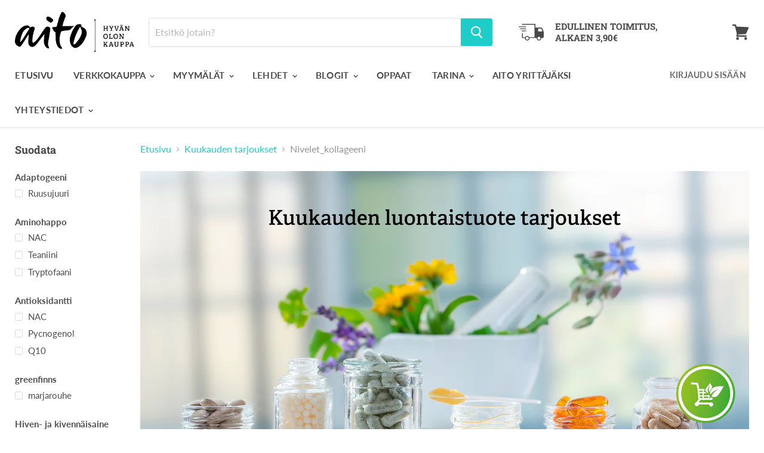

--- FILE ---
content_type: text/html; charset=utf-8
request_url: https://aitokauppa.fi/collections/kuukauden-tarjoukset?constraint=nivelet_kollageeni&view=view-24&grid_list
body_size: 26917
content:
<!doctype html>
<html class="no-js no-touch" lang="fi">
  <head>
    <meta charset="utf-8">
    <meta http-equiv="x-ua-compatible" content="IE=edge">
    <meta name="google-site-verification" content="VOKa2UoRS7EvgDl_PcNHBQ-h8PsmucQdv0RhX_FCOdA" />

    <link rel="preconnect" href="https://cdn.shopify.com">
    <link rel="preconnect" href="https://fonts.shopifycdn.com">
    <link rel="preconnect" href="https://v.shopify.com">
    <link rel="preconnect" href="https://cdn.shopifycloud.com">

    <title>Kuukauden tarjoukset



        
— Tagit: &quot;Nivelet_kollageeni&quot;
— Aitokauppa</title>

    
      <meta name="description" content="Kuukauden hyvän olon tarjoukset, katso ja hyödynnä hinnat! Tilaa kätevästi kotiin tai käy ostoksilla lähimmässä AITO-kaupassa.">
    

    

    
      <meta name="robots" content="noindex" />
      <link rel="canonical" href="https://aitokauppa.fi/collections/kuukauden-tarjoukset" />
    

    <meta name="viewport" content="width=device-width">

    
    















<meta property="og:site_name" content="Aitokauppa">
<meta property="og:url" content="https://aitokauppa.fi/collections/kuukauden-tarjoukset?constraint=nivelet_kollageeni">
<meta property="og:title" content="Kuukauden tarjoukset">
<meta property="og:type" content="website">
<meta property="og:description" content="Kuukauden hyvän olon tarjoukset, katso ja hyödynnä hinnat! Tilaa kätevästi kotiin tai käy ostoksilla lähimmässä AITO-kaupassa.">




    
    
    

    
    
    <meta
      property="og:image"
      content="https://aitokauppa.fi/cdn/shop/collections/aito_hyvan_olon_kauppa_kuukauden_luontaistuote_tarjoukset_1200x675.jpg?v=1650991694"
    />
    <meta
      property="og:image:secure_url"
      content="https://aitokauppa.fi/cdn/shop/collections/aito_hyvan_olon_kauppa_kuukauden_luontaistuote_tarjoukset_1200x675.jpg?v=1650991694"
    />
    <meta property="og:image:width" content="1200" />
    <meta property="og:image:height" content="675" />
    
    
    <meta property="og:image:alt" content="Kuukauden tarjoukset" />
  









  <meta name="twitter:site" content="@aitokauppa">








<meta name="twitter:title" content="Kuukauden tarjoukset">
<meta name="twitter:description" content="Kuukauden hyvän olon tarjoukset, katso ja hyödynnä hinnat! Tilaa kätevästi kotiin tai käy ostoksilla lähimmässä AITO-kaupassa.">


    
    
    
      
      
      <meta name="twitter:card" content="summary_large_image">
    
    
    <meta
      property="twitter:image"
      content="https://aitokauppa.fi/cdn/shop/collections/aito_hyvan_olon_kauppa_kuukauden_luontaistuote_tarjoukset_1200x600_crop_center.jpg?v=1650991694"
    />
    <meta property="twitter:image:width" content="1200" />
    <meta property="twitter:image:height" content="600" />
    
    
    <meta property="twitter:image:alt" content="Kuukauden tarjoukset" />
  



    <link rel="preload" href="//aitokauppa.fi/cdn/fonts/lato/lato_n7.900f219bc7337bc57a7a2151983f0a4a4d9d5dcf.woff2" as="font" crossorigin="anonymous">
    <link rel="preload" as="style" href="//aitokauppa.fi/cdn/shop/t/3/assets/theme.scss.css?v=136068224438344001881762885590">

    <script>window.nfecShopVersion = '1767667047';window.nfecJsVersion = '449674';window.nfecCVersion = 69231</script><script>window.performance && window.performance.mark && window.performance.mark('shopify.content_for_header.start');</script><meta name="google-site-verification" content="5TdLHmeaoJVsf9_Mh4jna5_qUirj-ii8K9NfI5RH84c">
<meta name="google-site-verification" content="u4NiQ0SIBxyZw11JMg4Ycj18piMOV9Zhux_RcXG-f3Y">
<meta id="shopify-digital-wallet" name="shopify-digital-wallet" content="/24993923123/digital_wallets/dialog">
<link rel="alternate" type="application/atom+xml" title="Feed" href="/collections/kuukauden-tarjoukset.atom" />
<link rel="alternate" type="application/json+oembed" href="https://aitokauppa.fi/collections/kuukauden-tarjoukset.oembed?constraint=nivelet_kollageeni">
<script async="async" src="/checkouts/internal/preloads.js?locale=fi-FI"></script>
<script id="shopify-features" type="application/json">{"accessToken":"d812161da2e016094273334359c9644d","betas":["rich-media-storefront-analytics"],"domain":"aitokauppa.fi","predictiveSearch":true,"shopId":24993923123,"locale":"fi"}</script>
<script>var Shopify = Shopify || {};
Shopify.shop = "aitokauppa.myshopify.com";
Shopify.locale = "fi";
Shopify.currency = {"active":"EUR","rate":"1.0"};
Shopify.country = "FI";
Shopify.theme = {"name":"Empire","id":80577396787,"schema_name":"Empire","schema_version":"5.1.1","theme_store_id":838,"role":"main"};
Shopify.theme.handle = "null";
Shopify.theme.style = {"id":null,"handle":null};
Shopify.cdnHost = "aitokauppa.fi/cdn";
Shopify.routes = Shopify.routes || {};
Shopify.routes.root = "/";</script>
<script type="module">!function(o){(o.Shopify=o.Shopify||{}).modules=!0}(window);</script>
<script>!function(o){function n(){var o=[];function n(){o.push(Array.prototype.slice.apply(arguments))}return n.q=o,n}var t=o.Shopify=o.Shopify||{};t.loadFeatures=n(),t.autoloadFeatures=n()}(window);</script>
<script id="shop-js-analytics" type="application/json">{"pageType":"collection"}</script>
<script defer="defer" async type="module" src="//aitokauppa.fi/cdn/shopifycloud/shop-js/modules/v2/client.init-shop-cart-sync_CVn0nVyo.fi.esm.js"></script>
<script defer="defer" async type="module" src="//aitokauppa.fi/cdn/shopifycloud/shop-js/modules/v2/chunk.common_Bb0CS1T2.esm.js"></script>
<script type="module">
  await import("//aitokauppa.fi/cdn/shopifycloud/shop-js/modules/v2/client.init-shop-cart-sync_CVn0nVyo.fi.esm.js");
await import("//aitokauppa.fi/cdn/shopifycloud/shop-js/modules/v2/chunk.common_Bb0CS1T2.esm.js");

  window.Shopify.SignInWithShop?.initShopCartSync?.({"fedCMEnabled":true,"windoidEnabled":true});

</script>
<script>(function() {
  var isLoaded = false;
  function asyncLoad() {
    if (isLoaded) return;
    isLoaded = true;
    var urls = ["\/\/staticw2.yotpo.com\/tnW5YSpANuFkNFpdHOQJxSmmbk4gjNNZUZmdUrs4\/widget.js?shop=aitokauppa.myshopify.com","https:\/\/static.klaviyo.com\/onsite\/js\/klaviyo.js?company_id=PAu3bD\u0026shop=aitokauppa.myshopify.com","https:\/\/webhooks.sonshaw.com\/js\/disable_click_image.min.js?shop=aitokauppa.myshopify.com","https:\/\/static.klaviyo.com\/onsite\/js\/klaviyo.js?company_id=VDfGre\u0026shop=aitokauppa.myshopify.com","https:\/\/static.klaviyo.com\/onsite\/js\/klaviyo.js?company_id=XPJ2Sk\u0026shop=aitokauppa.myshopify.com","https:\/\/static.klaviyo.com\/onsite\/js\/klaviyo.js?company_id=XPJ2Sk\u0026shop=aitokauppa.myshopify.com","https:\/\/d5zu2f4xvqanl.cloudfront.net\/42\/fe\/loader_2.js?shop=aitokauppa.myshopify.com","\/\/cdn.shopify.com\/proxy\/a35d0f050577e03b99b13f9287b636845011ead64fac26271078763cf53fa462\/huracdn.com\/js\/script.min.js?v=1.0.8\u0026shop=aitokauppa.myshopify.com\u0026sp-cache-control=cHVibGljLCBtYXgtYWdlPTkwMA"];
    for (var i = 0; i < urls.length; i++) {
      var s = document.createElement('script');
      s.type = 'text/javascript';
      s.async = true;
      s.src = urls[i];
      var x = document.getElementsByTagName('script')[0];
      x.parentNode.insertBefore(s, x);
    }
  };
  if(window.attachEvent) {
    window.attachEvent('onload', asyncLoad);
  } else {
    window.addEventListener('load', asyncLoad, false);
  }
})();</script>
<script id="__st">var __st={"a":24993923123,"offset":7200,"reqid":"a7b40c6b-47fa-4114-a9b7-1cca12e19a42-1767690332","pageurl":"aitokauppa.fi\/collections\/kuukauden-tarjoukset?constraint=nivelet_kollageeni\u0026view=view-24\u0026grid_list","u":"bd92100b63d2","p":"collection","rtyp":"collection","rid":161962754099};</script>
<script>window.ShopifyPaypalV4VisibilityTracking = true;</script>
<script id="captcha-bootstrap">!function(){'use strict';const t='contact',e='account',n='new_comment',o=[[t,t],['blogs',n],['comments',n],[t,'customer']],c=[[e,'customer_login'],[e,'guest_login'],[e,'recover_customer_password'],[e,'create_customer']],r=t=>t.map((([t,e])=>`form[action*='/${t}']:not([data-nocaptcha='true']) input[name='form_type'][value='${e}']`)).join(','),a=t=>()=>t?[...document.querySelectorAll(t)].map((t=>t.form)):[];function s(){const t=[...o],e=r(t);return a(e)}const i='password',u='form_key',d=['recaptcha-v3-token','g-recaptcha-response','h-captcha-response',i],f=()=>{try{return window.sessionStorage}catch{return}},m='__shopify_v',_=t=>t.elements[u];function p(t,e,n=!1){try{const o=window.sessionStorage,c=JSON.parse(o.getItem(e)),{data:r}=function(t){const{data:e,action:n}=t;return t[m]||n?{data:e,action:n}:{data:t,action:n}}(c);for(const[e,n]of Object.entries(r))t.elements[e]&&(t.elements[e].value=n);n&&o.removeItem(e)}catch(o){console.error('form repopulation failed',{error:o})}}const l='form_type',E='cptcha';function T(t){t.dataset[E]=!0}const w=window,h=w.document,L='Shopify',v='ce_forms',y='captcha';let A=!1;((t,e)=>{const n=(g='f06e6c50-85a8-45c8-87d0-21a2b65856fe',I='https://cdn.shopify.com/shopifycloud/storefront-forms-hcaptcha/ce_storefront_forms_captcha_hcaptcha.v1.5.2.iife.js',D={infoText:'hCaptchan suojaama',privacyText:'Tietosuoja',termsText:'Ehdot'},(t,e,n)=>{const o=w[L][v],c=o.bindForm;if(c)return c(t,g,e,D).then(n);var r;o.q.push([[t,g,e,D],n]),r=I,A||(h.body.append(Object.assign(h.createElement('script'),{id:'captcha-provider',async:!0,src:r})),A=!0)});var g,I,D;w[L]=w[L]||{},w[L][v]=w[L][v]||{},w[L][v].q=[],w[L][y]=w[L][y]||{},w[L][y].protect=function(t,e){n(t,void 0,e),T(t)},Object.freeze(w[L][y]),function(t,e,n,w,h,L){const[v,y,A,g]=function(t,e,n){const i=e?o:[],u=t?c:[],d=[...i,...u],f=r(d),m=r(i),_=r(d.filter((([t,e])=>n.includes(e))));return[a(f),a(m),a(_),s()]}(w,h,L),I=t=>{const e=t.target;return e instanceof HTMLFormElement?e:e&&e.form},D=t=>v().includes(t);t.addEventListener('submit',(t=>{const e=I(t);if(!e)return;const n=D(e)&&!e.dataset.hcaptchaBound&&!e.dataset.recaptchaBound,o=_(e),c=g().includes(e)&&(!o||!o.value);(n||c)&&t.preventDefault(),c&&!n&&(function(t){try{if(!f())return;!function(t){const e=f();if(!e)return;const n=_(t);if(!n)return;const o=n.value;o&&e.removeItem(o)}(t);const e=Array.from(Array(32),(()=>Math.random().toString(36)[2])).join('');!function(t,e){_(t)||t.append(Object.assign(document.createElement('input'),{type:'hidden',name:u})),t.elements[u].value=e}(t,e),function(t,e){const n=f();if(!n)return;const o=[...t.querySelectorAll(`input[type='${i}']`)].map((({name:t})=>t)),c=[...d,...o],r={};for(const[a,s]of new FormData(t).entries())c.includes(a)||(r[a]=s);n.setItem(e,JSON.stringify({[m]:1,action:t.action,data:r}))}(t,e)}catch(e){console.error('failed to persist form',e)}}(e),e.submit())}));const S=(t,e)=>{t&&!t.dataset[E]&&(n(t,e.some((e=>e===t))),T(t))};for(const o of['focusin','change'])t.addEventListener(o,(t=>{const e=I(t);D(e)&&S(e,y())}));const B=e.get('form_key'),M=e.get(l),P=B&&M;t.addEventListener('DOMContentLoaded',(()=>{const t=y();if(P)for(const e of t)e.elements[l].value===M&&p(e,B);[...new Set([...A(),...v().filter((t=>'true'===t.dataset.shopifyCaptcha))])].forEach((e=>S(e,t)))}))}(h,new URLSearchParams(w.location.search),n,t,e,['guest_login'])})(!0,!0)}();</script>
<script integrity="sha256-4kQ18oKyAcykRKYeNunJcIwy7WH5gtpwJnB7kiuLZ1E=" data-source-attribution="shopify.loadfeatures" defer="defer" src="//aitokauppa.fi/cdn/shopifycloud/storefront/assets/storefront/load_feature-a0a9edcb.js" crossorigin="anonymous"></script>
<script data-source-attribution="shopify.dynamic_checkout.dynamic.init">var Shopify=Shopify||{};Shopify.PaymentButton=Shopify.PaymentButton||{isStorefrontPortableWallets:!0,init:function(){window.Shopify.PaymentButton.init=function(){};var t=document.createElement("script");t.src="https://aitokauppa.fi/cdn/shopifycloud/portable-wallets/latest/portable-wallets.fi.js",t.type="module",document.head.appendChild(t)}};
</script>
<script data-source-attribution="shopify.dynamic_checkout.buyer_consent">
  function portableWalletsHideBuyerConsent(e){var t=document.getElementById("shopify-buyer-consent"),n=document.getElementById("shopify-subscription-policy-button");t&&n&&(t.classList.add("hidden"),t.setAttribute("aria-hidden","true"),n.removeEventListener("click",e))}function portableWalletsShowBuyerConsent(e){var t=document.getElementById("shopify-buyer-consent"),n=document.getElementById("shopify-subscription-policy-button");t&&n&&(t.classList.remove("hidden"),t.removeAttribute("aria-hidden"),n.addEventListener("click",e))}window.Shopify?.PaymentButton&&(window.Shopify.PaymentButton.hideBuyerConsent=portableWalletsHideBuyerConsent,window.Shopify.PaymentButton.showBuyerConsent=portableWalletsShowBuyerConsent);
</script>
<script data-source-attribution="shopify.dynamic_checkout.cart.bootstrap">document.addEventListener("DOMContentLoaded",(function(){function t(){return document.querySelector("shopify-accelerated-checkout-cart, shopify-accelerated-checkout")}if(t())Shopify.PaymentButton.init();else{new MutationObserver((function(e,n){t()&&(Shopify.PaymentButton.init(),n.disconnect())})).observe(document.body,{childList:!0,subtree:!0})}}));
</script>

<script>window.performance && window.performance.mark && window.performance.mark('shopify.content_for_header.end');</script>

    <link href="//aitokauppa.fi/cdn/shop/t/3/assets/theme.scss.css?v=136068224438344001881762885590" rel="stylesheet" type="text/css" media="all" />
    <link rel="stylesheet" href="https://cdn.shopify.com/shopifycloud/shopify-plyr/v1.0/shopify-plyr.css">
  <link href="https://monorail-edge.shopifysvc.com" rel="dns-prefetch">
<script>(function(){if ("sendBeacon" in navigator && "performance" in window) {try {var session_token_from_headers = performance.getEntriesByType('navigation')[0].serverTiming.find(x => x.name == '_s').description;} catch {var session_token_from_headers = undefined;}var session_cookie_matches = document.cookie.match(/_shopify_s=([^;]*)/);var session_token_from_cookie = session_cookie_matches && session_cookie_matches.length === 2 ? session_cookie_matches[1] : "";var session_token = session_token_from_headers || session_token_from_cookie || "";function handle_abandonment_event(e) {var entries = performance.getEntries().filter(function(entry) {return /monorail-edge.shopifysvc.com/.test(entry.name);});if (!window.abandonment_tracked && entries.length === 0) {window.abandonment_tracked = true;var currentMs = Date.now();var navigation_start = performance.timing.navigationStart;var payload = {shop_id: 24993923123,url: window.location.href,navigation_start,duration: currentMs - navigation_start,session_token,page_type: "collection"};window.navigator.sendBeacon("https://monorail-edge.shopifysvc.com/v1/produce", JSON.stringify({schema_id: "online_store_buyer_site_abandonment/1.1",payload: payload,metadata: {event_created_at_ms: currentMs,event_sent_at_ms: currentMs}}));}}window.addEventListener('pagehide', handle_abandonment_event);}}());</script>
<script id="web-pixels-manager-setup">(function e(e,d,r,n,o){if(void 0===o&&(o={}),!Boolean(null===(a=null===(i=window.Shopify)||void 0===i?void 0:i.analytics)||void 0===a?void 0:a.replayQueue)){var i,a;window.Shopify=window.Shopify||{};var t=window.Shopify;t.analytics=t.analytics||{};var s=t.analytics;s.replayQueue=[],s.publish=function(e,d,r){return s.replayQueue.push([e,d,r]),!0};try{self.performance.mark("wpm:start")}catch(e){}var l=function(){var e={modern:/Edge?\/(1{2}[4-9]|1[2-9]\d|[2-9]\d{2}|\d{4,})\.\d+(\.\d+|)|Firefox\/(1{2}[4-9]|1[2-9]\d|[2-9]\d{2}|\d{4,})\.\d+(\.\d+|)|Chrom(ium|e)\/(9{2}|\d{3,})\.\d+(\.\d+|)|(Maci|X1{2}).+ Version\/(15\.\d+|(1[6-9]|[2-9]\d|\d{3,})\.\d+)([,.]\d+|)( \(\w+\)|)( Mobile\/\w+|) Safari\/|Chrome.+OPR\/(9{2}|\d{3,})\.\d+\.\d+|(CPU[ +]OS|iPhone[ +]OS|CPU[ +]iPhone|CPU IPhone OS|CPU iPad OS)[ +]+(15[._]\d+|(1[6-9]|[2-9]\d|\d{3,})[._]\d+)([._]\d+|)|Android:?[ /-](13[3-9]|1[4-9]\d|[2-9]\d{2}|\d{4,})(\.\d+|)(\.\d+|)|Android.+Firefox\/(13[5-9]|1[4-9]\d|[2-9]\d{2}|\d{4,})\.\d+(\.\d+|)|Android.+Chrom(ium|e)\/(13[3-9]|1[4-9]\d|[2-9]\d{2}|\d{4,})\.\d+(\.\d+|)|SamsungBrowser\/([2-9]\d|\d{3,})\.\d+/,legacy:/Edge?\/(1[6-9]|[2-9]\d|\d{3,})\.\d+(\.\d+|)|Firefox\/(5[4-9]|[6-9]\d|\d{3,})\.\d+(\.\d+|)|Chrom(ium|e)\/(5[1-9]|[6-9]\d|\d{3,})\.\d+(\.\d+|)([\d.]+$|.*Safari\/(?![\d.]+ Edge\/[\d.]+$))|(Maci|X1{2}).+ Version\/(10\.\d+|(1[1-9]|[2-9]\d|\d{3,})\.\d+)([,.]\d+|)( \(\w+\)|)( Mobile\/\w+|) Safari\/|Chrome.+OPR\/(3[89]|[4-9]\d|\d{3,})\.\d+\.\d+|(CPU[ +]OS|iPhone[ +]OS|CPU[ +]iPhone|CPU IPhone OS|CPU iPad OS)[ +]+(10[._]\d+|(1[1-9]|[2-9]\d|\d{3,})[._]\d+)([._]\d+|)|Android:?[ /-](13[3-9]|1[4-9]\d|[2-9]\d{2}|\d{4,})(\.\d+|)(\.\d+|)|Mobile Safari.+OPR\/([89]\d|\d{3,})\.\d+\.\d+|Android.+Firefox\/(13[5-9]|1[4-9]\d|[2-9]\d{2}|\d{4,})\.\d+(\.\d+|)|Android.+Chrom(ium|e)\/(13[3-9]|1[4-9]\d|[2-9]\d{2}|\d{4,})\.\d+(\.\d+|)|Android.+(UC? ?Browser|UCWEB|U3)[ /]?(15\.([5-9]|\d{2,})|(1[6-9]|[2-9]\d|\d{3,})\.\d+)\.\d+|SamsungBrowser\/(5\.\d+|([6-9]|\d{2,})\.\d+)|Android.+MQ{2}Browser\/(14(\.(9|\d{2,})|)|(1[5-9]|[2-9]\d|\d{3,})(\.\d+|))(\.\d+|)|K[Aa][Ii]OS\/(3\.\d+|([4-9]|\d{2,})\.\d+)(\.\d+|)/},d=e.modern,r=e.legacy,n=navigator.userAgent;return n.match(d)?"modern":n.match(r)?"legacy":"unknown"}(),u="modern"===l?"modern":"legacy",c=(null!=n?n:{modern:"",legacy:""})[u],f=function(e){return[e.baseUrl,"/wpm","/b",e.hashVersion,"modern"===e.buildTarget?"m":"l",".js"].join("")}({baseUrl:d,hashVersion:r,buildTarget:u}),m=function(e){var d=e.version,r=e.bundleTarget,n=e.surface,o=e.pageUrl,i=e.monorailEndpoint;return{emit:function(e){var a=e.status,t=e.errorMsg,s=(new Date).getTime(),l=JSON.stringify({metadata:{event_sent_at_ms:s},events:[{schema_id:"web_pixels_manager_load/3.1",payload:{version:d,bundle_target:r,page_url:o,status:a,surface:n,error_msg:t},metadata:{event_created_at_ms:s}}]});if(!i)return console&&console.warn&&console.warn("[Web Pixels Manager] No Monorail endpoint provided, skipping logging."),!1;try{return self.navigator.sendBeacon.bind(self.navigator)(i,l)}catch(e){}var u=new XMLHttpRequest;try{return u.open("POST",i,!0),u.setRequestHeader("Content-Type","text/plain"),u.send(l),!0}catch(e){return console&&console.warn&&console.warn("[Web Pixels Manager] Got an unhandled error while logging to Monorail."),!1}}}}({version:r,bundleTarget:l,surface:e.surface,pageUrl:self.location.href,monorailEndpoint:e.monorailEndpoint});try{o.browserTarget=l,function(e){var d=e.src,r=e.async,n=void 0===r||r,o=e.onload,i=e.onerror,a=e.sri,t=e.scriptDataAttributes,s=void 0===t?{}:t,l=document.createElement("script"),u=document.querySelector("head"),c=document.querySelector("body");if(l.async=n,l.src=d,a&&(l.integrity=a,l.crossOrigin="anonymous"),s)for(var f in s)if(Object.prototype.hasOwnProperty.call(s,f))try{l.dataset[f]=s[f]}catch(e){}if(o&&l.addEventListener("load",o),i&&l.addEventListener("error",i),u)u.appendChild(l);else{if(!c)throw new Error("Did not find a head or body element to append the script");c.appendChild(l)}}({src:f,async:!0,onload:function(){if(!function(){var e,d;return Boolean(null===(d=null===(e=window.Shopify)||void 0===e?void 0:e.analytics)||void 0===d?void 0:d.initialized)}()){var d=window.webPixelsManager.init(e)||void 0;if(d){var r=window.Shopify.analytics;r.replayQueue.forEach((function(e){var r=e[0],n=e[1],o=e[2];d.publishCustomEvent(r,n,o)})),r.replayQueue=[],r.publish=d.publishCustomEvent,r.visitor=d.visitor,r.initialized=!0}}},onerror:function(){return m.emit({status:"failed",errorMsg:"".concat(f," has failed to load")})},sri:function(e){var d=/^sha384-[A-Za-z0-9+/=]+$/;return"string"==typeof e&&d.test(e)}(c)?c:"",scriptDataAttributes:o}),m.emit({status:"loading"})}catch(e){m.emit({status:"failed",errorMsg:(null==e?void 0:e.message)||"Unknown error"})}}})({shopId: 24993923123,storefrontBaseUrl: "https://aitokauppa.fi",extensionsBaseUrl: "https://extensions.shopifycdn.com/cdn/shopifycloud/web-pixels-manager",monorailEndpoint: "https://monorail-edge.shopifysvc.com/unstable/produce_batch",surface: "storefront-renderer",enabledBetaFlags: ["2dca8a86","a0d5f9d2"],webPixelsConfigList: [{"id":"3499393364","configuration":"{\"accountID\":\"XPJ2Sk\",\"webPixelConfig\":\"eyJlbmFibGVBZGRlZFRvQ2FydEV2ZW50cyI6IHRydWV9\"}","eventPayloadVersion":"v1","runtimeContext":"STRICT","scriptVersion":"524f6c1ee37bacdca7657a665bdca589","type":"APP","apiClientId":123074,"privacyPurposes":["ANALYTICS","MARKETING"],"dataSharingAdjustments":{"protectedCustomerApprovalScopes":["read_customer_address","read_customer_email","read_customer_name","read_customer_personal_data","read_customer_phone"]}},{"id":"3295215956","configuration":"{\"yotpoStoreId\":\"tnW5YSpANuFkNFpdHOQJxSmmbk4gjNNZUZmdUrs4\"}","eventPayloadVersion":"v1","runtimeContext":"STRICT","scriptVersion":"8bb37a256888599d9a3d57f0551d3859","type":"APP","apiClientId":70132,"privacyPurposes":["ANALYTICS","MARKETING","SALE_OF_DATA"],"dataSharingAdjustments":{"protectedCustomerApprovalScopes":["read_customer_address","read_customer_email","read_customer_name","read_customer_personal_data","read_customer_phone"]}},{"id":"166625620","eventPayloadVersion":"v1","runtimeContext":"LAX","scriptVersion":"1","type":"CUSTOM","privacyPurposes":["MARKETING"],"name":"Meta pixel (migrated)"},{"id":"198771028","eventPayloadVersion":"v1","runtimeContext":"LAX","scriptVersion":"1","type":"CUSTOM","privacyPurposes":["ANALYTICS"],"name":"Google Analytics tag (migrated)"},{"id":"shopify-app-pixel","configuration":"{}","eventPayloadVersion":"v1","runtimeContext":"STRICT","scriptVersion":"0450","apiClientId":"shopify-pixel","type":"APP","privacyPurposes":["ANALYTICS","MARKETING"]},{"id":"shopify-custom-pixel","eventPayloadVersion":"v1","runtimeContext":"LAX","scriptVersion":"0450","apiClientId":"shopify-pixel","type":"CUSTOM","privacyPurposes":["ANALYTICS","MARKETING"]}],isMerchantRequest: false,initData: {"shop":{"name":"Aitokauppa","paymentSettings":{"currencyCode":"EUR"},"myshopifyDomain":"aitokauppa.myshopify.com","countryCode":"FI","storefrontUrl":"https:\/\/aitokauppa.fi"},"customer":null,"cart":null,"checkout":null,"productVariants":[],"purchasingCompany":null},},"https://aitokauppa.fi/cdn","cd383123w9549d7e6pcdbda493m4fa997b6",{"modern":"","legacy":""},{"shopId":"24993923123","storefrontBaseUrl":"https:\/\/aitokauppa.fi","extensionBaseUrl":"https:\/\/extensions.shopifycdn.com\/cdn\/shopifycloud\/web-pixels-manager","surface":"storefront-renderer","enabledBetaFlags":"[\"2dca8a86\", \"a0d5f9d2\"]","isMerchantRequest":"false","hashVersion":"cd383123w9549d7e6pcdbda493m4fa997b6","publish":"custom","events":"[[\"page_viewed\",{}],[\"collection_viewed\",{\"collection\":{\"id\":\"161962754099\",\"title\":\"Kuukauden tarjoukset\",\"productVariants\":[]}}]]"});</script><script>
  window.ShopifyAnalytics = window.ShopifyAnalytics || {};
  window.ShopifyAnalytics.meta = window.ShopifyAnalytics.meta || {};
  window.ShopifyAnalytics.meta.currency = 'EUR';
  var meta = {"products":[],"page":{"pageType":"collection","resourceType":"collection","resourceId":161962754099,"requestId":"a7b40c6b-47fa-4114-a9b7-1cca12e19a42-1767690332"}};
  for (var attr in meta) {
    window.ShopifyAnalytics.meta[attr] = meta[attr];
  }
</script>
<script class="analytics">
  (function () {
    var customDocumentWrite = function(content) {
      var jquery = null;

      if (window.jQuery) {
        jquery = window.jQuery;
      } else if (window.Checkout && window.Checkout.$) {
        jquery = window.Checkout.$;
      }

      if (jquery) {
        jquery('body').append(content);
      }
    };

    var hasLoggedConversion = function(token) {
      if (token) {
        return document.cookie.indexOf('loggedConversion=' + token) !== -1;
      }
      return false;
    }

    var setCookieIfConversion = function(token) {
      if (token) {
        var twoMonthsFromNow = new Date(Date.now());
        twoMonthsFromNow.setMonth(twoMonthsFromNow.getMonth() + 2);

        document.cookie = 'loggedConversion=' + token + '; expires=' + twoMonthsFromNow;
      }
    }

    var trekkie = window.ShopifyAnalytics.lib = window.trekkie = window.trekkie || [];
    if (trekkie.integrations) {
      return;
    }
    trekkie.methods = [
      'identify',
      'page',
      'ready',
      'track',
      'trackForm',
      'trackLink'
    ];
    trekkie.factory = function(method) {
      return function() {
        var args = Array.prototype.slice.call(arguments);
        args.unshift(method);
        trekkie.push(args);
        return trekkie;
      };
    };
    for (var i = 0; i < trekkie.methods.length; i++) {
      var key = trekkie.methods[i];
      trekkie[key] = trekkie.factory(key);
    }
    trekkie.load = function(config) {
      trekkie.config = config || {};
      trekkie.config.initialDocumentCookie = document.cookie;
      var first = document.getElementsByTagName('script')[0];
      var script = document.createElement('script');
      script.type = 'text/javascript';
      script.onerror = function(e) {
        var scriptFallback = document.createElement('script');
        scriptFallback.type = 'text/javascript';
        scriptFallback.onerror = function(error) {
                var Monorail = {
      produce: function produce(monorailDomain, schemaId, payload) {
        var currentMs = new Date().getTime();
        var event = {
          schema_id: schemaId,
          payload: payload,
          metadata: {
            event_created_at_ms: currentMs,
            event_sent_at_ms: currentMs
          }
        };
        return Monorail.sendRequest("https://" + monorailDomain + "/v1/produce", JSON.stringify(event));
      },
      sendRequest: function sendRequest(endpointUrl, payload) {
        // Try the sendBeacon API
        if (window && window.navigator && typeof window.navigator.sendBeacon === 'function' && typeof window.Blob === 'function' && !Monorail.isIos12()) {
          var blobData = new window.Blob([payload], {
            type: 'text/plain'
          });

          if (window.navigator.sendBeacon(endpointUrl, blobData)) {
            return true;
          } // sendBeacon was not successful

        } // XHR beacon

        var xhr = new XMLHttpRequest();

        try {
          xhr.open('POST', endpointUrl);
          xhr.setRequestHeader('Content-Type', 'text/plain');
          xhr.send(payload);
        } catch (e) {
          console.log(e);
        }

        return false;
      },
      isIos12: function isIos12() {
        return window.navigator.userAgent.lastIndexOf('iPhone; CPU iPhone OS 12_') !== -1 || window.navigator.userAgent.lastIndexOf('iPad; CPU OS 12_') !== -1;
      }
    };
    Monorail.produce('monorail-edge.shopifysvc.com',
      'trekkie_storefront_load_errors/1.1',
      {shop_id: 24993923123,
      theme_id: 80577396787,
      app_name: "storefront",
      context_url: window.location.href,
      source_url: "//aitokauppa.fi/cdn/s/trekkie.storefront.8f32c7f0b513e73f3235c26245676203e1209161.min.js"});

        };
        scriptFallback.async = true;
        scriptFallback.src = '//aitokauppa.fi/cdn/s/trekkie.storefront.8f32c7f0b513e73f3235c26245676203e1209161.min.js';
        first.parentNode.insertBefore(scriptFallback, first);
      };
      script.async = true;
      script.src = '//aitokauppa.fi/cdn/s/trekkie.storefront.8f32c7f0b513e73f3235c26245676203e1209161.min.js';
      first.parentNode.insertBefore(script, first);
    };
    trekkie.load(
      {"Trekkie":{"appName":"storefront","development":false,"defaultAttributes":{"shopId":24993923123,"isMerchantRequest":null,"themeId":80577396787,"themeCityHash":"1497006952256659096","contentLanguage":"fi","currency":"EUR","eventMetadataId":"039ec4d8-e839-4e7a-82b8-2fab64da8985"},"isServerSideCookieWritingEnabled":true,"monorailRegion":"shop_domain","enabledBetaFlags":["65f19447"]},"Session Attribution":{},"S2S":{"facebookCapiEnabled":false,"source":"trekkie-storefront-renderer","apiClientId":580111}}
    );

    var loaded = false;
    trekkie.ready(function() {
      if (loaded) return;
      loaded = true;

      window.ShopifyAnalytics.lib = window.trekkie;

      var originalDocumentWrite = document.write;
      document.write = customDocumentWrite;
      try { window.ShopifyAnalytics.merchantGoogleAnalytics.call(this); } catch(error) {};
      document.write = originalDocumentWrite;

      window.ShopifyAnalytics.lib.page(null,{"pageType":"collection","resourceType":"collection","resourceId":161962754099,"requestId":"a7b40c6b-47fa-4114-a9b7-1cca12e19a42-1767690332","shopifyEmitted":true});

      var match = window.location.pathname.match(/checkouts\/(.+)\/(thank_you|post_purchase)/)
      var token = match? match[1]: undefined;
      if (!hasLoggedConversion(token)) {
        setCookieIfConversion(token);
        window.ShopifyAnalytics.lib.track("Viewed Product Category",{"currency":"EUR","category":"Collection: kuukauden-tarjoukset","collectionName":"kuukauden-tarjoukset","collectionId":161962754099,"nonInteraction":true},undefined,undefined,{"shopifyEmitted":true});
      }
    });


        var eventsListenerScript = document.createElement('script');
        eventsListenerScript.async = true;
        eventsListenerScript.src = "//aitokauppa.fi/cdn/shopifycloud/storefront/assets/shop_events_listener-3da45d37.js";
        document.getElementsByTagName('head')[0].appendChild(eventsListenerScript);

})();</script>
  <script>
  if (!window.ga || (window.ga && typeof window.ga !== 'function')) {
    window.ga = function ga() {
      (window.ga.q = window.ga.q || []).push(arguments);
      if (window.Shopify && window.Shopify.analytics && typeof window.Shopify.analytics.publish === 'function') {
        window.Shopify.analytics.publish("ga_stub_called", {}, {sendTo: "google_osp_migration"});
      }
      console.error("Shopify's Google Analytics stub called with:", Array.from(arguments), "\nSee https://help.shopify.com/manual/promoting-marketing/pixels/pixel-migration#google for more information.");
    };
    if (window.Shopify && window.Shopify.analytics && typeof window.Shopify.analytics.publish === 'function') {
      window.Shopify.analytics.publish("ga_stub_initialized", {}, {sendTo: "google_osp_migration"});
    }
  }
</script>
<script
  defer
  src="https://aitokauppa.fi/cdn/shopifycloud/perf-kit/shopify-perf-kit-2.1.2.min.js"
  data-application="storefront-renderer"
  data-shop-id="24993923123"
  data-render-region="gcp-us-east1"
  data-page-type="collection"
  data-theme-instance-id="80577396787"
  data-theme-name="Empire"
  data-theme-version="5.1.1"
  data-monorail-region="shop_domain"
  data-resource-timing-sampling-rate="10"
  data-shs="true"
  data-shs-beacon="true"
  data-shs-export-with-fetch="true"
  data-shs-logs-sample-rate="1"
  data-shs-beacon-endpoint="https://aitokauppa.fi/api/collect"
></script>
</head>

  <body class="template-collection" data-instant-allow-query-string>
    <script>
      document.documentElement.className=document.documentElement.className.replace(/\bno-js\b/,'js');
      if(window.Shopify&&window.Shopify.designMode)document.documentElement.className+=' in-theme-editor';
      if(('ontouchstart' in window)||window.DocumentTouch&&document instanceof DocumentTouch)document.documentElement.className=document.documentElement.className.replace(/\bno-touch\b/,'has-touch');
    </script>
    <a class="skip-to-main" href="#site-main">Siirry sisältöön</a>
    <div id="shopify-section-static-announcement" class="shopify-section site-announcement"><script
  type="application/json"
  data-section-id="static-announcement"
  data-section-type="static-announcement">
</script>










</div>
    <header
      class="site-header site-header-nav--open"
      role="banner"
      data-site-header
    >
      <div id="shopify-section-static-header" class="shopify-section site-header-wrapper"><script
  type="application/json"
  data-section-id="static-header"
  data-section-type="static-header"
  data-section-data>
  {
    "settings": {
      "sticky_header": true,
      "live_search": {
        "enable": true,
        "enable_images": true,
        "enable_content": true,
        "money_format": "{{amount_with_comma_separator}} €",
        "context": {
          "view_all_results": "Katso kaikki tulokset",
          "view_all_products": "Katso kaikki tuotteet",
          "content_results": {
            "title": "Sivut \u0026amp; postaukset",
            "no_results": "Ei hakutuloksia."
          },
          "no_results_products": {
            "title": "Ei löytynyt tuotetta “*terms*”.",
            "title_in_category": "Translation missing: fi.search.general.no_results_products_title_in_category",
            "message": "Pahoittelut, emme löytäneet etsimääsi."
          }
        }
      }
    },
    "currency": {
      "enable": false,
      "shop_currency": "EUR",
      "default_currency": "USD",
      "display_format": "money_format",
      "money_format": "{{amount_with_comma_separator}} €",
      "money_format_no_currency": "{{amount_with_comma_separator}} €",
      "money_format_currency": "€{{amount_with_comma_separator}} EUR"
    }
  }
</script>




<style data-shopify>
  .site-logo {
    max-width: 200px;
    max-height: 40px;
  }
</style>

<div
  class="
    site-header-main
    
  "
  data-site-header-main
  data-site-header-sticky
  
>
  <button class="site-header-menu-toggle" data-menu-toggle>
    <div class="site-header-menu-toggle--button" tabindex="-1">
      <span class="toggle-icon--bar toggle-icon--bar-top"></span>
      <span class="toggle-icon--bar toggle-icon--bar-middle"></span>
      <span class="toggle-icon--bar toggle-icon--bar-bottom"></span>
      <span class="visually-hidden">Valikko</span>
    </div>
  </button>

  

  <div
    class="
      site-header-main-content
      
    "
  >
    <div class="site-header-logo">
      <a
        class="site-logo"
        href="/">
        
          
          

          

  

  <img
    
      src="//aitokauppa.fi/cdn/shop/files/aito-logo_561x189.png?v=1613592360"
    
    alt=""

    
      data-rimg
      srcset="//aitokauppa.fi/cdn/shop/files/aito-logo_555x187.png?v=1613592360 0.99x"
    

    class="site-logo-image"
    
    
  >




        
      </a>
    </div>

    



<div class="live-search" data-live-search><form
    class="
      live-search-form
      form-fields-inline
      
    "
    action="/search"
    method="get"
    role="search"
    aria-label="Product"
    data-live-search-form
  >
    <input type="hidden" name="type" value="article,page,product">
    <div class="form-field no-label"><input
        class="form-field-input live-search-form-field"
        type="text"
        name="q"
        aria-label="Etsi"
        placeholder="Etsitkö jotain? "
        
        autocomplete="off"
        data-live-search-input>
      <button
        class="live-search-takeover-cancel"
        type="button"
        data-live-search-takeover-cancel>
        Peruuta
      </button>

      <button
        class="live-search-button button-primary"
        type="submit"
        aria-label="Etsi"
        data-live-search-submit
      >
        <span class="search-icon search-icon--inactive">
          <svg
  aria-hidden="true"
  focusable="false"
  role="presentation"
  xmlns="http://www.w3.org/2000/svg"
  width="20"
  height="21"
  viewBox="0 0 20 21"
>
  <path fill="currentColor" fill-rule="evenodd" d="M12.514 14.906a8.264 8.264 0 0 1-4.322 1.21C3.668 16.116 0 12.513 0 8.07 0 3.626 3.668.023 8.192.023c4.525 0 8.193 3.603 8.193 8.047 0 2.033-.769 3.89-2.035 5.307l4.999 5.552-1.775 1.597-5.06-5.62zm-4.322-.843c3.37 0 6.102-2.684 6.102-5.993 0-3.31-2.732-5.994-6.102-5.994S2.09 4.76 2.09 8.07c0 3.31 2.732 5.993 6.102 5.993z"/>
</svg>
        </span>
        <span class="search-icon search-icon--active">
          <svg
  aria-hidden="true"
  focusable="false"
  role="presentation"
  width="26"
  height="26"
  viewBox="0 0 26 26"
  xmlns="http://www.w3.org/2000/svg"
>
  <g fill-rule="nonzero" fill="currentColor">
    <path d="M13 26C5.82 26 0 20.18 0 13S5.82 0 13 0s13 5.82 13 13-5.82 13-13 13zm0-3.852a9.148 9.148 0 1 0 0-18.296 9.148 9.148 0 0 0 0 18.296z" opacity=".29"/><path d="M13 26c7.18 0 13-5.82 13-13a1.926 1.926 0 0 0-3.852 0A9.148 9.148 0 0 1 13 22.148 1.926 1.926 0 0 0 13 26z"/>
  </g>
</svg>
        </span>
      </button>
    </div>

    <div class="search-flydown" data-live-search-flydown>
      <div class="search-flydown--placeholder" data-live-search-placeholder>
        <div class="search-flydown--product-items">
          
            <a class="search-flydown--product search-flydown--product" href="#">
              
                <div class="search-flydown--product-image">
                  <svg class="placeholder--image placeholder--content-image" xmlns="http://www.w3.org/2000/svg" viewBox="0 0 525.5 525.5"><path d="M324.5 212.7H203c-1.6 0-2.8 1.3-2.8 2.8V308c0 1.6 1.3 2.8 2.8 2.8h121.6c1.6 0 2.8-1.3 2.8-2.8v-92.5c0-1.6-1.3-2.8-2.9-2.8zm1.1 95.3c0 .6-.5 1.1-1.1 1.1H203c-.6 0-1.1-.5-1.1-1.1v-92.5c0-.6.5-1.1 1.1-1.1h121.6c.6 0 1.1.5 1.1 1.1V308z"/><path d="M210.4 299.5H240v.1s.1 0 .2-.1h75.2v-76.2h-105v76.2zm1.8-7.2l20-20c1.6-1.6 3.8-2.5 6.1-2.5s4.5.9 6.1 2.5l1.5 1.5 16.8 16.8c-12.9 3.3-20.7 6.3-22.8 7.2h-27.7v-5.5zm101.5-10.1c-20.1 1.7-36.7 4.8-49.1 7.9l-16.9-16.9 26.3-26.3c1.6-1.6 3.8-2.5 6.1-2.5s4.5.9 6.1 2.5l27.5 27.5v7.8zm-68.9 15.5c9.7-3.5 33.9-10.9 68.9-13.8v13.8h-68.9zm68.9-72.7v46.8l-26.2-26.2c-1.9-1.9-4.5-3-7.3-3s-5.4 1.1-7.3 3l-26.3 26.3-.9-.9c-1.9-1.9-4.5-3-7.3-3s-5.4 1.1-7.3 3l-18.8 18.8V225h101.4z"/><path d="M232.8 254c4.6 0 8.3-3.7 8.3-8.3s-3.7-8.3-8.3-8.3-8.3 3.7-8.3 8.3 3.7 8.3 8.3 8.3zm0-14.9c3.6 0 6.6 2.9 6.6 6.6s-2.9 6.6-6.6 6.6-6.6-2.9-6.6-6.6 3-6.6 6.6-6.6z"/></svg>
                </div>
              

              <div class="search-flydown--product-text">
                <span class="search-flydown--product-title placeholder--content-text"></span>
                <span class="search-flydown--product-price placeholder--content-text"></span>
              </div>
            </a>
          
            <a class="search-flydown--product search-flydown--product" href="#">
              
                <div class="search-flydown--product-image">
                  <svg class="placeholder--image placeholder--content-image" xmlns="http://www.w3.org/2000/svg" viewBox="0 0 525.5 525.5"><path d="M324.5 212.7H203c-1.6 0-2.8 1.3-2.8 2.8V308c0 1.6 1.3 2.8 2.8 2.8h121.6c1.6 0 2.8-1.3 2.8-2.8v-92.5c0-1.6-1.3-2.8-2.9-2.8zm1.1 95.3c0 .6-.5 1.1-1.1 1.1H203c-.6 0-1.1-.5-1.1-1.1v-92.5c0-.6.5-1.1 1.1-1.1h121.6c.6 0 1.1.5 1.1 1.1V308z"/><path d="M210.4 299.5H240v.1s.1 0 .2-.1h75.2v-76.2h-105v76.2zm1.8-7.2l20-20c1.6-1.6 3.8-2.5 6.1-2.5s4.5.9 6.1 2.5l1.5 1.5 16.8 16.8c-12.9 3.3-20.7 6.3-22.8 7.2h-27.7v-5.5zm101.5-10.1c-20.1 1.7-36.7 4.8-49.1 7.9l-16.9-16.9 26.3-26.3c1.6-1.6 3.8-2.5 6.1-2.5s4.5.9 6.1 2.5l27.5 27.5v7.8zm-68.9 15.5c9.7-3.5 33.9-10.9 68.9-13.8v13.8h-68.9zm68.9-72.7v46.8l-26.2-26.2c-1.9-1.9-4.5-3-7.3-3s-5.4 1.1-7.3 3l-26.3 26.3-.9-.9c-1.9-1.9-4.5-3-7.3-3s-5.4 1.1-7.3 3l-18.8 18.8V225h101.4z"/><path d="M232.8 254c4.6 0 8.3-3.7 8.3-8.3s-3.7-8.3-8.3-8.3-8.3 3.7-8.3 8.3 3.7 8.3 8.3 8.3zm0-14.9c3.6 0 6.6 2.9 6.6 6.6s-2.9 6.6-6.6 6.6-6.6-2.9-6.6-6.6 3-6.6 6.6-6.6z"/></svg>
                </div>
              

              <div class="search-flydown--product-text">
                <span class="search-flydown--product-title placeholder--content-text"></span>
                <span class="search-flydown--product-price placeholder--content-text"></span>
              </div>
            </a>
          
            <a class="search-flydown--product search-flydown--product" href="#">
              
                <div class="search-flydown--product-image">
                  <svg class="placeholder--image placeholder--content-image" xmlns="http://www.w3.org/2000/svg" viewBox="0 0 525.5 525.5"><path d="M324.5 212.7H203c-1.6 0-2.8 1.3-2.8 2.8V308c0 1.6 1.3 2.8 2.8 2.8h121.6c1.6 0 2.8-1.3 2.8-2.8v-92.5c0-1.6-1.3-2.8-2.9-2.8zm1.1 95.3c0 .6-.5 1.1-1.1 1.1H203c-.6 0-1.1-.5-1.1-1.1v-92.5c0-.6.5-1.1 1.1-1.1h121.6c.6 0 1.1.5 1.1 1.1V308z"/><path d="M210.4 299.5H240v.1s.1 0 .2-.1h75.2v-76.2h-105v76.2zm1.8-7.2l20-20c1.6-1.6 3.8-2.5 6.1-2.5s4.5.9 6.1 2.5l1.5 1.5 16.8 16.8c-12.9 3.3-20.7 6.3-22.8 7.2h-27.7v-5.5zm101.5-10.1c-20.1 1.7-36.7 4.8-49.1 7.9l-16.9-16.9 26.3-26.3c1.6-1.6 3.8-2.5 6.1-2.5s4.5.9 6.1 2.5l27.5 27.5v7.8zm-68.9 15.5c9.7-3.5 33.9-10.9 68.9-13.8v13.8h-68.9zm68.9-72.7v46.8l-26.2-26.2c-1.9-1.9-4.5-3-7.3-3s-5.4 1.1-7.3 3l-26.3 26.3-.9-.9c-1.9-1.9-4.5-3-7.3-3s-5.4 1.1-7.3 3l-18.8 18.8V225h101.4z"/><path d="M232.8 254c4.6 0 8.3-3.7 8.3-8.3s-3.7-8.3-8.3-8.3-8.3 3.7-8.3 8.3 3.7 8.3 8.3 8.3zm0-14.9c3.6 0 6.6 2.9 6.6 6.6s-2.9 6.6-6.6 6.6-6.6-2.9-6.6-6.6 3-6.6 6.6-6.6z"/></svg>
                </div>
              

              <div class="search-flydown--product-text">
                <span class="search-flydown--product-title placeholder--content-text"></span>
                <span class="search-flydown--product-price placeholder--content-text"></span>
              </div>
            </a>
          
        </div>
      </div>

      <div class="search-flydown--results search-flydown--results--content-enabled" data-live-search-results></div>

      
        <div class="search-flydown--quicklinks" data-live-search-quick-links>
          <span class="search-flydown--quicklinks-title">Toimitus- ja käyttöehdot</span>

          <ul class="search-flydown--quicklinks-list">
            
              <li class="search-flydown--quicklinks-item">
                <a class="search-flydown--quicklinks-link" href="/policies/terms-of-service">
                  Käyttöehdot
                </a>
              </li>
            
              <li class="search-flydown--quicklinks-item">
                <a class="search-flydown--quicklinks-link" href="/policies/privacy-policy">
                  Yksityisyys
                </a>
              </li>
            
              <li class="search-flydown--quicklinks-item">
                <a class="search-flydown--quicklinks-link" href="/policies/refund-policy">
                  Palautusehdot
                </a>
              </li>
            
              <li class="search-flydown--quicklinks-item">
                <a class="search-flydown--quicklinks-link" href="/policies/shipping-policy">
                  Toimitusehdot
                </a>
              </li>
            
          </ul>
        </div>
      
    </div>
  </form>
</div>


    
      <div class="small-promo">
        
          <span
            class="
              small-promo-icon
              
                small-promo-icon--svg
              
            "
          >
            
              
                <svg width="60" height="40" viewBox="0 0 60 40">      <path fill="currentColor" fill-rule="evenodd" transform="translate(-263.000000, -117.000000)" d="M289,151.5 C289,154.537566 286.537566,157 283.5,157 C280.462434,157 278,154.537566 278,151.5 C278,151.331455 278.007581,151.164681 278.022422,151 L271,151 L271,140 L273,140 L273,149 L278.59971,149 C279.510065,147.219162 281.362657,146 283.5,146 C285.637343,146 287.489935,147.219162 288.40029,148.999999 L301,149 L301,119 L271,119 L271,117 L303,117 L303,126 L316.723739,126 C317.85789,126 318.895087,126.639588 319.404327,127.652985 L320.786845,130.404226 C322.242105,133.300224 323,136.496398 323,139.737476 L323,148 C323,149.656854 321.656854,151 320,151 L316.977578,151 C316.992419,151.164681 317,151.331455 317,151.5 C317,154.537566 314.537566,157 311.5,157 C308.462434,157 306,154.537566 306,151.5 C306,151.331455 306.007581,151.164681 306.022422,151 L288.977578,151 C288.992419,151.164681 289,151.331455 289,151.5 Z M319.417229,134.516568 L319.417798,134.118058 C319.418189,133.844298 319.362374,133.573373 319.253808,133.32206 L317.177681,128.516129 L310.567164,128.516129 C310.014879,128.516129 309.567164,128.963844 309.567164,129.516129 L309.567164,134.330091 C309.567164,134.882376 310.014879,135.330091 310.567164,135.330091 L318.602544,135.330091 C319.052028,135.330091 319.416588,134.966052 319.417229,134.516568 Z M311.5,155 C313.432997,155 315,153.432997 315,151.5 C315,149.567003 313.432997,148 311.5,148 C309.567003,148 308,149.567003 308,151.5 C308,153.432997 309.567003,155 311.5,155 Z M283.5,155 C285.432997,155 287,153.432997 287,151.5 C287,149.567003 285.432997,148 283.5,148 C281.567003,148 280,149.567003 280,151.5 C280,153.432997 281.567003,155 283.5,155 Z M264,123 L280,123 C280.552285,123 281,123.447715 281,124 C281,124.552285 280.552285,125 280,125 L264,125 C263.447715,125 263,124.552285 263,124 C263,123.447715 263.447715,123 264,123 Z M267,128 L280,128 C280.552285,128 281,128.447715 281,129 C281,129.552285 280.552285,130 280,130 L267,130 C266.447715,130 266,129.552285 266,129 C266,128.447715 266.447715,128 267,128 Z M271,133 L280,133 C280.552285,133 281,133.447715 281,134 C281,134.552285 280.552285,135 280,135 L271,135 C270.447715,135 270,134.552285 270,134 C270,133.447715 270.447715,133 271,133 Z"/>    </svg>                                                  

            
          </span>
        

        <div class="small-promo-content">
          
            <span class="small-promo-heading">
              EDULLINEN TOIMITUS, ALKAEN 3,90€
            </span>
          

          

          
        </div>

        

      </div>

    
  </div>

  <div class="site-header-cart">
    <a class="site-header-cart--button" href="/cart">
      <span
        class="site-header-cart--count "
        data-header-cart-count="">
      </span>

      <svg
  aria-hidden="true"
  focusable="false"
  role="presentation"
  width="28"
  height="26"
  viewBox="0 10 28 26"
  xmlns="http://www.w3.org/2000/svg"
>
  <path fill="currentColor" fill-rule="evenodd" d="M26.15 14.488L6.977 13.59l-.666-2.661C6.159 10.37 5.704 10 5.127 10H1.213C.547 10 0 10.558 0 11.238c0 .68.547 1.238 1.213 1.238h2.974l3.337 13.249-.82 3.465c-.092.371 0 .774.212 1.053.243.31.576.465.94.465H22.72c.667 0 1.214-.558 1.214-1.239 0-.68-.547-1.238-1.214-1.238H9.434l.333-1.423 12.135-.589c.455-.03.85-.31 1.032-.712l4.247-9.286c.181-.34.151-.774-.06-1.144-.212-.34-.577-.589-.97-.589zM22.297 36c-1.256 0-2.275-1.04-2.275-2.321 0-1.282 1.019-2.322 2.275-2.322s2.275 1.04 2.275 2.322c0 1.281-1.02 2.321-2.275 2.321zM10.92 33.679C10.92 34.96 9.9 36 8.646 36 7.39 36 6.37 34.96 6.37 33.679c0-1.282 1.019-2.322 2.275-2.322s2.275 1.04 2.275 2.322z"/>
</svg>
      <span class="visually-hidden">Tarkastele ostoskoriasi</span>
    </a>
  </div>
</div>

<div
  class="
    site-navigation-wrapper

    
      site-navigation--has-actions
    

    
  "
  data-site-navigation
  id="site-header-nav"
>
  <nav
    class="site-navigation"
    aria-label="Pöytäkoneen valikko"
  >
    




<ul
  class="navmenu navmenu-depth-1"
  data-navmenu
  aria-label="Main menu"
>
  
    
    

    
    
    
    
    
<li
      class="navmenu-item            navmenu-id-etusivu      "
      
      
      
    >
      <a
        class="navmenu-link  "
        href="/"
        
      >
        Etusivu
        
      </a>

      
    </li>
  
    
    

    
    
    
    
    
<li
      class="navmenu-item      navmenu-item-parent      navmenu-id-verkkokauppa      navmenu-meganav-item-parent"
      data-navmenu-meganav-trigger
      data-navmenu-parent
      
    >
      <a
        class="navmenu-link navmenu-link-parent "
        href="/collections/tuotteet"
        
          aria-haspopup="true"
          aria-expanded="false"
        
      >
        Verkkokauppa
        
          <span
            class="navmenu-icon navmenu-icon-depth-1"
            data-navmenu-trigger
          >
            <svg
  aria-hidden="true"
  focusable="false"
  role="presentation"
  xmlns="http://www.w3.org/2000/svg"
  width="8"
  height="6"
  viewBox="0 0 8 6"
>
  <g fill="currentColor" fill-rule="evenodd">
    <polygon class="icon-chevron-down-left" points="4 5.371 7.668 1.606 6.665 .629 4 3.365"/>
    <polygon class="icon-chevron-down-right" points="4 3.365 1.335 .629 1.335 .629 .332 1.606 4 5.371"/>
  </g>
</svg>

          </span>
        
      </a>

      
        
          







<div
  class="navmenu-submenu  navmenu-meganav      navmenu-meganav--desktop  "
  data-navmenu-submenu
  data-meganav-menu
  data-meganav-id="1589276022092"
>
  <div class="navmenu-meganav-wrapper navmenu-multi-column-items">
    <ul class="navmenu navmenu-depth-2 multi-column-count-5">
      
        
          <li class="navmenu-item">
            <a href="/collections/aito-tuotteet" class="navmenu-link navmenu-link-parent">
              Aito-tuotteet
            </a>
            <ul>
            
            </ul>
          </li>
        
      
        
          <li class="navmenu-item">
            <a href="/collections/nordic-vita-lisaravinteet" class="navmenu-link navmenu-link-parent">
              Nordicvita-tuotteet
            </a>
            <ul>
            
            </ul>
          </li>
        
      
        
          <li class="navmenu-item">
            <a href="/collections/osavi-ravintolisat" class="navmenu-link navmenu-link-parent">
              Osavi-tuotteet
            </a>
            <ul>
            
            </ul>
          </li>
        
      
        
          <li class="navmenu-item">
            <a href="/collections/puro-lisaravinteet" class="navmenu-link navmenu-link-parent">
              PURO-tuotteet
            </a>
            <ul>
            
            </ul>
          </li>
        
      
        
          <li class="navmenu-item">
            <a href="/collections/viridian-tuotteet" class="navmenu-link navmenu-link-parent">
              Viridian-tuotteet
            </a>
            <ul>
            
            </ul>
          </li>
        
      
        
          <li class="navmenu-item">
            <a href="/collections/tarjoukset" class="navmenu-link navmenu-link-parent">
              Tarjoukset
            </a>
            <ul>
            
              <li class="navmenu-item">
                <a href="/collections/kuukauden-tarjoukset" class="navmenu-link">
                  Kuukauden tarjoukset
                </a>
              </li>
            
              <li class="navmenu-item">
                <a href="/collections/poistomyynti" class="navmenu-link">
                  Poistomyynti
                </a>
              </li>
            
              <li class="navmenu-item">
                <a href="/collections/kaikki-tarjoukset" class="navmenu-link">
                  Kaikki tarjoukset
                </a>
              </li>
            
            </ul>
          </li>
        
      
        
          <li class="navmenu-item">
            <a href="/collections/ajankohtaiset-tuotteet" class="navmenu-link navmenu-link-parent">
              Ajankohtaiset tuotteet
            </a>
            <ul>
            
              <li class="navmenu-item">
                <a href="/collections/ketogeeninen-ruokavalio" class="navmenu-link">
                  Ketogeeninen ruokavalio
                </a>
              </li>
            
              <li class="navmenu-item">
                <a href="/collections/stressi" class="navmenu-link">
                  Stressin lievitykseen
                </a>
              </li>
            
              <li class="navmenu-item">
                <a href="/collections/uni" class="navmenu-link">
                  Uni
                </a>
              </li>
            
              <li class="navmenu-item">
                <a href="/collections/vastustuskyky/vastustuskyky" class="navmenu-link">
                  Vastustuskyky
                </a>
              </li>
            
            </ul>
          </li>
        
      
        
          <li class="navmenu-item">
            <a href="/collections/uutuudet/uutuus" class="navmenu-link navmenu-link-parent">
              Uutuudet
            </a>
            <ul>
            
            </ul>
          </li>
        
      
        
          <li class="navmenu-item">
            <a href="/collections/luomutuotteet" class="navmenu-link navmenu-link-parent">
              Luomutuotteet
            </a>
            <ul>
            
            </ul>
          </li>
        
      
        
          <li class="navmenu-item">
            <a href="/collections/vegaaniset-tuotteet" class="navmenu-link navmenu-link-parent">
              Vegaaniset tuotteet
            </a>
            <ul>
            
            </ul>
          </li>
        
      
        
          <li class="navmenu-item">
            <a href="/collections/ravintolisat" class="navmenu-link navmenu-link-parent">
              Ravintolisät
            </a>
            <ul>
            
              <li class="navmenu-item">
                <a href="/collections/adaptogeenit" class="navmenu-link">
                  Adaptogeenit
                </a>
              </li>
            
              <li class="navmenu-item">
                <a href="/collections/aminohapot" class="navmenu-link">
                  Aminohapot
                </a>
              </li>
            
              <li class="navmenu-item">
                <a href="/collections/antioksidantit" class="navmenu-link">
                  Antioksidantit
                </a>
              </li>
            
              <li class="navmenu-item">
                <a href="/collections/vitamiinit" class="navmenu-link">
                  Vitamiinit
                </a>
              </li>
            
              <li class="navmenu-item">
                <a href="/collections/kivennais-hivenaineet" class="navmenu-link">
                  Kivennäis- ja hivenaineet
                </a>
              </li>
            
              <li class="navmenu-item">
                <a href="/collections/oljyt-rasvahapot" class="navmenu-link">
                  Rasvahapot
                </a>
              </li>
            
              <li class="navmenu-item">
                <a href="/collections/yrttivalmisteet" class="navmenu-link">
                  Yrttivalmisteet ja rohdokset
                </a>
              </li>
            
              <li class="navmenu-item">
                <a href="/collections/urheilutuotteet" class="navmenu-link">
                  Urheilutuotteet
                </a>
              </li>
            
              <li class="navmenu-item">
                <a href="/collections/vatsa-suolisto" class="navmenu-link">
                  Vatsa ja suolisto
                </a>
              </li>
            
              <li class="navmenu-item">
                <a href="/collections/naisten-tuotteet" class="navmenu-link">
                  Naisille
                </a>
              </li>
            
              <li class="navmenu-item">
                <a href="/collections/hyvinvointituotteita-miehille" class="navmenu-link">
                  Miehille
                </a>
              </li>
            
              <li class="navmenu-item">
                <a href="/collections/hyvinvointituotteita-lapsille" class="navmenu-link">
                  Lapsille
                </a>
              </li>
            
            </ul>
          </li>
        
      
        
          <li class="navmenu-item">
            <a href="/collections/elintarvikkeet" class="navmenu-link navmenu-link-parent">
              Elintarvikkeet
            </a>
            <ul>
            
              <li class="navmenu-item">
                <a href="/collections/gluteenittomat-tuotteet" class="navmenu-link">
                  Gluteenittomat tuotteet
                </a>
              </li>
            
              <li class="navmenu-item">
                <a href="/collections/herkulliset-teet" class="navmenu-link">
                  Herkulliset teet
                </a>
              </li>
            
              <li class="navmenu-item">
                <a href="/collections/herkut" class="navmenu-link">
                  Herkut
                </a>
              </li>
            
              <li class="navmenu-item">
                <a href="/collections/juomat" class="navmenu-link">
                  Juomat
                </a>
              </li>
            
              <li class="navmenu-item">
                <a href="/collections/keto-elintarvikkeet" class="navmenu-link">
                  Keto elintarvikkeet
                </a>
              </li>
            
              <li class="navmenu-item">
                <a href="/collections/makeutus" class="navmenu-link">
                  Makeutus
                </a>
              </li>
            
              <li class="navmenu-item">
                <a href="/collections/pahkinat" class="navmenu-link">
                  Pähkinät ja siemenet
                </a>
              </li>
            
              <li class="navmenu-item">
                <a href="/collections/suolat" class="navmenu-link">
                  Suolat
                </a>
              </li>
            
              <li class="navmenu-item">
                <a href="/collections/superfood" class="navmenu-link">
                  Superfood
                </a>
              </li>
            
              <li class="navmenu-item">
                <a href="/collections/terveelliset-valipalat" class="navmenu-link">
                  Terveelliset välipalat
                </a>
              </li>
            
            </ul>
          </li>
        
      
        
          <li class="navmenu-item">
            <a href="/collections/kosmetiikka" class="navmenu-link navmenu-link-parent">
              Kosmetiikka
            </a>
            <ul>
            
              <li class="navmenu-item">
                <a href="/collections/hygieniatuotteet-1" class="navmenu-link">
                  Hygieniatuotteet
                </a>
              </li>
            
              <li class="navmenu-item">
                <a href="/collections/ihonhoitotarvikkeet" class="navmenu-link">
                  Ihonhoitotarvikkeet
                </a>
              </li>
            
              <li class="navmenu-item">
                <a href="/collections/kosmetiikka" class="navmenu-link">
                  Kosmetiikka
                </a>
              </li>
            
              <li class="navmenu-item">
                <a href="/collections/kosmetiikka-tarvikkeet" class="navmenu-link">
                  Kosmetiikkatarvikkeet
                </a>
              </li>
            
              <li class="navmenu-item">
                <a href="/collections/luonnonkosmetiikka-1" class="navmenu-link">
                  Luonnonkosmetiikka
                </a>
              </li>
            
            </ul>
          </li>
        
      
        
          <li class="navmenu-item">
            <a href="/collections/koti" class="navmenu-link navmenu-link-parent">
              Koti
            </a>
            <ul>
            
              <li class="navmenu-item">
                <a href="/collections/diffuuserit" class="navmenu-link">
                  Diffuuserit
                </a>
              </li>
            
              <li class="navmenu-item">
                <a href="/collections/ekologiset-juomapullot" class="navmenu-link">
                  Ekologiset juomapullot
                </a>
              </li>
            
              <li class="navmenu-item">
                <a href="/collections/kodin-ekologinen-puhdistus" class="navmenu-link">
                  Kodin ekologinen puhdistus
                </a>
              </li>
            
              <li class="navmenu-item">
                <a href="/collections/muut-eko-tuotteet" class="navmenu-link">
                  Muut eko tuotteet
                </a>
              </li>
            
              <li class="navmenu-item">
                <a href="/collections/pilleridosetit" class="navmenu-link">
                  Pilleridosetit
                </a>
              </li>
            
            </ul>
          </li>
        
      
        
          <li class="navmenu-item">
            <a href="/collections/kirjat" class="navmenu-link navmenu-link-parent">
              Kirjat
            </a>
            <ul>
            
              <li class="navmenu-item">
                <a href="/collections/hyvinvointikirjat" class="navmenu-link">
                  Hyvinvointikirjat
                </a>
              </li>
            
              <li class="navmenu-item">
                <a href="/collections/reseptikirjat" class="navmenu-link">
                  Reseptikirjat
                </a>
              </li>
            
            </ul>
          </li>
        
      
        
          <li class="navmenu-item">
            <a href="/collections/elaintuotteet" class="navmenu-link navmenu-link-parent">
              Eläimet
            </a>
            <ul>
            
              <li class="navmenu-item">
                <a href="/collections/ravintolisat-elaimille" class="navmenu-link">
                  Ravintolisät eläimille
                </a>
              </li>
            
              <li class="navmenu-item">
                <a href="/collections/muut-tarvikkeet" class="navmenu-link">
                  Muut tarvikkeet
                </a>
              </li>
            
            </ul>
          </li>
        
      
        
          <li class="navmenu-item">
            <a href="/collections/terapiatuotteet" class="navmenu-link navmenu-link-parent">
              Terapiatuotteet
            </a>
            <ul>
            
              <li class="navmenu-item">
                <a href="/collections/aromaterapia" class="navmenu-link">
                  Aromaterapia
                </a>
              </li>
            
              <li class="navmenu-item">
                <a href="/collections/back-on-track-tuet" class="navmenu-link">
                  Back on Track -tuet
                </a>
              </li>
            
              <li class="navmenu-item">
                <a href="/collections/eteeriset-oljyt" class="navmenu-link">
                  Eteeriset öljyt
                </a>
              </li>
            
              <li class="navmenu-item">
                <a href="/collections/hoitovoiteet" class="navmenu-link">
                  Hoitovoiteet
                </a>
              </li>
            
              <li class="navmenu-item">
                <a href="/collections/homeopatia" class="navmenu-link">
                  Homeopatia
                </a>
              </li>
            
              <li class="navmenu-item">
                <a href="/collections/terapiatuotteet-1" class="navmenu-link">
                  Magneettiterapia
                </a>
              </li>
            
            </ul>
          </li>
        
      
        
          <li class="navmenu-item">
            <a href="/collections/geenitestit" class="navmenu-link navmenu-link-parent">
              Terveys- ja geenitestit
            </a>
            <ul>
            
            </ul>
          </li>
        
      
        
          <li class="navmenu-item">
            <a href="/collections/luontaistuotteita-oirekuvan-perusteella" class="navmenu-link navmenu-link-parent">
              Käyttökohde
            </a>
            <ul>
            
              <li class="navmenu-item">
                <a href="/collections/aineenvaihdunta" class="navmenu-link">
                  Aineenvaihdunta
                </a>
              </li>
            
              <li class="navmenu-item">
                <a href="/collections/aivot-ja-keskittyminen" class="navmenu-link">
                  Aivot ja keskittyminen
                </a>
              </li>
            
              <li class="navmenu-item">
                <a href="/collections/allergiat" class="navmenu-link">
                  Allergiat
                </a>
              </li>
            
              <li class="navmenu-item">
                <a href="/collections/energisyys" class="navmenu-link">
                  Energisyys
                </a>
              </li>
            
              <li class="navmenu-item">
                <a href="/collections/hengitystiet" class="navmenu-link">
                  Hengitystiet
                </a>
              </li>
            
              <li class="navmenu-item">
                <a href="/collections/hermosto" class="navmenu-link">
                  Hermosto
                </a>
              </li>
            
              <li class="navmenu-item">
                <a href="/collections/iho-hiukset-sisainen" class="navmenu-link">
                  Iho, hiukset ja kynnet
                </a>
              </li>
            
              <li class="navmenu-item">
                <a href="/collections/kilpirauhanen" class="navmenu-link">
                  Kilpirauhanen
                </a>
              </li>
            
              <li class="navmenu-item">
                <a href="/collections/kipu" class="navmenu-link">
                  Kipu
                </a>
              </li>
            
              <li class="navmenu-item">
                <a href="/collections/kolesteroli" class="navmenu-link">
                  Kolesteroli
                </a>
              </li>
            
              <li class="navmenu-item">
                <a href="/collections/korvat-ja-kuulo" class="navmenu-link">
                  Korvat/kuulo
                </a>
              </li>
            
              <li class="navmenu-item">
                <a href="/collections/kuukautiset" class="navmenu-link">
                  Kuukautiset
                </a>
              </li>
            
              <li class="navmenu-item">
                <a href="/collections/lihakset-ja-luusto" class="navmenu-link">
                  Lihakset ja luusto
                </a>
              </li>
            
              <li class="navmenu-item">
                <a href="/collections/muisti" class="navmenu-link">
                  Muisti
                </a>
              </li>
            
              <li class="navmenu-item">
                <a href="/collections/nivelet" class="navmenu-link">
                  Nivelet
                </a>
              </li>
            
              <li class="navmenu-item">
                <a href="/collections/nakokyky" class="navmenu-link">
                  Näkökyky
                </a>
              </li>
            
              <li class="navmenu-item">
                <a href="/collections/painonhallinta" class="navmenu-link">
                  Painonhallinta
                </a>
              </li>
            
              <li class="navmenu-item">
                <a href="/collections/palautuminen" class="navmenu-link">
                  Palautuminen
                </a>
              </li>
            
              <li class="navmenu-item">
                <a href="/collections/puhdistus-paasto" class="navmenu-link">
                  Puhdistus/paasto
                </a>
              </li>
            
              <li class="navmenu-item">
                <a href="/collections/raskaus-ja-imetys" class="navmenu-link">
                  Raskaus ja imetys
                </a>
              </li>
            
              <li class="navmenu-item">
                <a href="/collections/ruoansulatus" class="navmenu-link">
                  Ruoansulatus
                </a>
              </li>
            
              <li class="navmenu-item">
                <a href="/collections/seksuaaliterveys" class="navmenu-link">
                  Seksuaaliterveys
                </a>
              </li>
            
              <li class="navmenu-item">
                <a href="/collections/stressi" class="navmenu-link">
                  Stressi
                </a>
              </li>
            
              <li class="navmenu-item">
                <a href="/collections/sydan-ja-verenkierto" class="navmenu-link">
                  Sydän ja verenkierto
                </a>
              </li>
            
              <li class="navmenu-item">
                <a href="/collections/uni" class="navmenu-link">
                  Uni
                </a>
              </li>
            
              <li class="navmenu-item">
                <a href="/collections/vaihdevuodet" class="navmenu-link">
                  Vaihdevuodet
                </a>
              </li>
            
              <li class="navmenu-item">
                <a href="/collections/vastustuskyky" class="navmenu-link">
                  Vastustuskyky
                </a>
              </li>
            
              <li class="navmenu-item">
                <a href="/collections/vatsa-ja-suolisto" class="navmenu-link">
                  Vatsa ja suolisto
                </a>
              </li>
            
              <li class="navmenu-item">
                <a href="/collections/verensokeri" class="navmenu-link">
                  Verensokeri
                </a>
              </li>
            
            </ul>
          </li>
        
      
        
          <li class="navmenu-item">
            <a href="/collections/vaatteet-ja-tarvikkeet" class="navmenu-link navmenu-link-parent">
              Vaatteet ja tarvikkeet
            </a>
            <ul>
            
            </ul>
          </li>
        
      
        
          <li class="navmenu-item">
            <a href="/collections/valmistaja" class="navmenu-link navmenu-link-parent">
              Valmistaja
            </a>
            <ul>
            
            </ul>
          </li>
        
      
        
          <li class="navmenu-item">
            <a href="/collections/lahjaksi" class="navmenu-link navmenu-link-parent">
              Lahjaksi
            </a>
            <ul>
            
            </ul>
          </li>
        
      
    </ul>
  </div>
</div>

        
      
    </li>
  
    
    

    
    
    
    
    
<li
      class="navmenu-item      navmenu-item-parent      navmenu-id-myymalat      navmenu-meganav-item-parent"
      data-navmenu-meganav-trigger
      data-navmenu-parent
      
    >
      <a
        class="navmenu-link navmenu-link-parent "
        href="/pages/aito-hyvan-olon-myymalat"
        
          aria-haspopup="true"
          aria-expanded="false"
        
      >
        Myymälät
        
          <span
            class="navmenu-icon navmenu-icon-depth-1"
            data-navmenu-trigger
          >
            <svg
  aria-hidden="true"
  focusable="false"
  role="presentation"
  xmlns="http://www.w3.org/2000/svg"
  width="8"
  height="6"
  viewBox="0 0 8 6"
>
  <g fill="currentColor" fill-rule="evenodd">
    <polygon class="icon-chevron-down-left" points="4 5.371 7.668 1.606 6.665 .629 4 3.365"/>
    <polygon class="icon-chevron-down-right" points="4 3.365 1.335 .629 1.335 .629 .332 1.606 4 5.371"/>
  </g>
</svg>

          </span>
        
      </a>

      
        
          







<div
  class="navmenu-submenu  navmenu-meganav      navmenu-meganav--desktop  "
  data-navmenu-submenu
  data-meganav-menu
  data-meganav-id="1572476394007"
>
  <div class="navmenu-meganav-wrapper navmenu-multi-column-items">
    <ul class="navmenu navmenu-depth-2 multi-column-count-4">
      
        
          <li class="navmenu-item">
            <a href="/pages/aito-kauppa-haapavesi-kukka-ja-luontaistuote" class="navmenu-link navmenu-link-parent">
              Haapavesi
            </a>
            <ul>
            
            </ul>
          </li>
        
      
        
          <li class="navmenu-item">
            <a href="/pages/aito-kauppa-hamina-haminan-luontaistuote" class="navmenu-link navmenu-link-parent">
              Hamina
            </a>
            <ul>
            
            </ul>
          </li>
        
      
        
          <li class="navmenu-item">
            <a href="/pages/aito-hyvan-olon-myymalat" class="navmenu-link navmenu-link-parent">
              Helsinki
            </a>
            <ul>
            
              <li class="navmenu-item">
                <a href="/pages/aito-kauppa-malmi" class="navmenu-link">
                  Malmi
                </a>
              </li>
            
            </ul>
          </li>
        
      
        
          <li class="navmenu-item">
            <a href="/pages/aito-kauppa-jamsa" class="navmenu-link navmenu-link-parent">
              Jämsä
            </a>
            <ul>
            
            </ul>
          </li>
        
      
        
          <li class="navmenu-item">
            <a href="/pages/aito-kauppa-kankaanpaa-luontaiscenter" class="navmenu-link navmenu-link-parent">
              Kankaanpää
            </a>
            <ul>
            
            </ul>
          </li>
        
      
        
          <li class="navmenu-item">
            <a href="/pages/aito-kauppa-kemijarvi-koillisoptiikka-ja-luontaistuote" class="navmenu-link navmenu-link-parent">
              Kemijärvi
            </a>
            <ul>
            
            </ul>
          </li>
        
      
        
          <li class="navmenu-item">
            <a href="/pages/aito-kauppa-keuruu-keuruun-luontaistuote" class="navmenu-link navmenu-link-parent">
              Keuruu
            </a>
            <ul>
            
            </ul>
          </li>
        
      
        
          <li class="navmenu-item">
            <a href="/pages/aito-kauppa-kokkola" class="navmenu-link navmenu-link-parent">
              Kokkola
            </a>
            <ul>
            
            </ul>
          </li>
        
      
        
          <li class="navmenu-item">
            <a href="/pages/aito-kauppa-kouvola-kouvolan-luontaiskauppa" class="navmenu-link navmenu-link-parent">
              Kouvola
            </a>
            <ul>
            
            </ul>
          </li>
        
      
        
          <li class="navmenu-item">
            <a href="https://aitokauppa.fi/pages/aito-kauppa-lieto-tupalanmaen-puoti" class="navmenu-link navmenu-link-parent">
              Lieto
            </a>
            <ul>
            
            </ul>
          </li>
        
      
        
          <li class="navmenu-item">
            <a href="/pages/aito-kauppa-masku-maskun-luontaispuoti" class="navmenu-link navmenu-link-parent">
              Masku
            </a>
            <ul>
            
            </ul>
          </li>
        
      
        
          <li class="navmenu-item">
            <a href="/pages/aito-kauppa-nummela-yrttipirtti" class="navmenu-link navmenu-link-parent">
              Nummela
            </a>
            <ul>
            
            </ul>
          </li>
        
      
        
          <li class="navmenu-item">
            <a href="/pages/aito-kauppa-parkano" class="navmenu-link navmenu-link-parent">
              Parkano
            </a>
            <ul>
            
            </ul>
          </li>
        
      
        
          <li class="navmenu-item">
            <a href="/pages/aito-kauppa-porvoo" class="navmenu-link navmenu-link-parent">
              Porvoo
            </a>
            <ul>
            
            </ul>
          </li>
        
      
        
          <li class="navmenu-item">
            <a href="/pages/aito-kauppa-rauma-ryytiaitta" class="navmenu-link navmenu-link-parent">
              Rauma
            </a>
            <ul>
            
            </ul>
          </li>
        
      
        
          <li class="navmenu-item">
            <a href="/pages/aito-kauppa-riihimaki-bioyrtti" class="navmenu-link navmenu-link-parent">
              Riihimäki
            </a>
            <ul>
            
            </ul>
          </li>
        
      
        
          <li class="navmenu-item">
            <a href="/pages/aito-kauppa-salo" class="navmenu-link navmenu-link-parent">
              Salo
            </a>
            <ul>
            
            </ul>
          </li>
        
      
        
          <li class="navmenu-item">
            <a href="/pages/aito-kauppa-savonlinna-elamanlanka" class="navmenu-link navmenu-link-parent">
              Savonlinna
            </a>
            <ul>
            
            </ul>
          </li>
        
      
        
          <li class="navmenu-item">
            <a href="/pages/aito-kauppa-somero-someron-luontaistuote" class="navmenu-link navmenu-link-parent">
              Somero
            </a>
            <ul>
            
            </ul>
          </li>
        
      
        
          <li class="navmenu-item">
            <a href="/pages/aito-kauppa-tornio" class="navmenu-link navmenu-link-parent">
              Tornio
            </a>
            <ul>
            
            </ul>
          </li>
        
      
        
          <li class="navmenu-item">
            <a href="/pages/aito-kauppa-turku" class="navmenu-link navmenu-link-parent">
              Turku
            </a>
            <ul>
            
            </ul>
          </li>
        
      
    </ul>
  </div>
</div>

        
      
    </li>
  
    
    

    
    
    
    
    
<li
      class="navmenu-item      navmenu-item-parent      navmenu-id-lehdet      "
      
      data-navmenu-parent
      
    >
      <a
        class="navmenu-link navmenu-link-parent "
        href="/pages/lehdet"
        
          aria-haspopup="true"
          aria-expanded="false"
        
      >
        Lehdet
        
          <span
            class="navmenu-icon navmenu-icon-depth-1"
            data-navmenu-trigger
          >
            <svg
  aria-hidden="true"
  focusable="false"
  role="presentation"
  xmlns="http://www.w3.org/2000/svg"
  width="8"
  height="6"
  viewBox="0 0 8 6"
>
  <g fill="currentColor" fill-rule="evenodd">
    <polygon class="icon-chevron-down-left" points="4 5.371 7.668 1.606 6.665 .629 4 3.365"/>
    <polygon class="icon-chevron-down-right" points="4 3.365 1.335 .629 1.335 .629 .332 1.606 4 5.371"/>
  </g>
</svg>

          </span>
        
      </a>

      
        





<ul
  class="navmenu navmenu-depth-2 navmenu-submenu"
  data-navmenu
  data-navmenu-submenu
  aria-label="Main menu"
>
  
    

    
    

    
    

    
      <li
        class="navmenu-item navmenu-id-nakoislehdet"
      >
        <a
          class="navmenu-link "
          href="/pages/lehdet"
        >
          Näköislehdet
</a>
      </li>
    
  
    

    
    

    
    

    
      <li
        class="navmenu-item navmenu-id-kuukauden-tarjoukset"
      >
        <a
          class="navmenu-link navmenu-link-active"
          href="/collections/kuukauden-tarjoukset"
        >
          Kuukauden tarjoukset
</a>
      </li>
    
  
    

    
    

    
    

    
      <li
        class="navmenu-item navmenu-id-lehden-artikkelit"
      >
        <a
          class="navmenu-link "
          href="/blogs/artikkelit"
        >
          Lehden artikkelit
</a>
      </li>
    
  
</ul>

      
    </li>
  
    
    

    
    
    
    
    
<li
      class="navmenu-item      navmenu-item-parent      navmenu-id-blogit      "
      
      data-navmenu-parent
      
    >
      <a
        class="navmenu-link navmenu-link-parent "
        href="/blogs/artikkelit"
        
          aria-haspopup="true"
          aria-expanded="false"
        
      >
        Blogit
        
          <span
            class="navmenu-icon navmenu-icon-depth-1"
            data-navmenu-trigger
          >
            <svg
  aria-hidden="true"
  focusable="false"
  role="presentation"
  xmlns="http://www.w3.org/2000/svg"
  width="8"
  height="6"
  viewBox="0 0 8 6"
>
  <g fill="currentColor" fill-rule="evenodd">
    <polygon class="icon-chevron-down-left" points="4 5.371 7.668 1.606 6.665 .629 4 3.365"/>
    <polygon class="icon-chevron-down-right" points="4 3.365 1.335 .629 1.335 .629 .332 1.606 4 5.371"/>
  </g>
</svg>

          </span>
        
      </a>

      
        





<ul
  class="navmenu navmenu-depth-2 navmenu-submenu"
  data-navmenu
  data-navmenu-submenu
  aria-label="Main menu"
>
  
    

    
    

    
    

    
      <li
        class="navmenu-item navmenu-id-ajankohtaista"
      >
        <a
          class="navmenu-link "
          href="/blogs/ajankohtaista"
        >
          Ajankohtaista
</a>
      </li>
    
  
    

    
    

    
    

    
      <li
        class="navmenu-item navmenu-id-hyvinvointiartikkelit"
      >
        <a
          class="navmenu-link "
          href="/blogs/artikkelit"
        >
          Hyvinvointiartikkelit
</a>
      </li>
    
  
</ul>

      
    </li>
  
    
    

    
    
    
    
    
<li
      class="navmenu-item            navmenu-id-oppaat      "
      
      
      
    >
      <a
        class="navmenu-link  "
        href="/blogs/oppaat"
        
      >
        Oppaat
        
      </a>

      
    </li>
  
    
    

    
    
    
    
    
<li
      class="navmenu-item      navmenu-item-parent      navmenu-id-tarina      "
      
      data-navmenu-parent
      
    >
      <a
        class="navmenu-link navmenu-link-parent "
        href="/pages/ketjun-tarina"
        
          aria-haspopup="true"
          aria-expanded="false"
        
      >
        Tarina
        
          <span
            class="navmenu-icon navmenu-icon-depth-1"
            data-navmenu-trigger
          >
            <svg
  aria-hidden="true"
  focusable="false"
  role="presentation"
  xmlns="http://www.w3.org/2000/svg"
  width="8"
  height="6"
  viewBox="0 0 8 6"
>
  <g fill="currentColor" fill-rule="evenodd">
    <polygon class="icon-chevron-down-left" points="4 5.371 7.668 1.606 6.665 .629 4 3.365"/>
    <polygon class="icon-chevron-down-right" points="4 3.365 1.335 .629 1.335 .629 .332 1.606 4 5.371"/>
  </g>
</svg>

          </span>
        
      </a>

      
        





<ul
  class="navmenu navmenu-depth-2 navmenu-submenu"
  data-navmenu
  data-navmenu-submenu
  aria-label="Main menu"
>
  
    

    
    

    
    

    
      <li
        class="navmenu-item navmenu-id-ketjun-tarina"
      >
        <a
          class="navmenu-link "
          href="/pages/ketjun-tarina"
        >
          Ketjun tarina
</a>
      </li>
    
  
    

    
    

    
    

    
      <li
        class="navmenu-item navmenu-id-eettisyys"
      >
        <a
          class="navmenu-link "
          href="/pages/eettisyys"
        >
          Eettisyys
</a>
      </li>
    
  
    

    
    

    
    

    
      <li
        class="navmenu-item navmenu-id-aito-tuotesarja"
      >
        <a
          class="navmenu-link "
          href="/pages/aito-tuotesarja"
        >
          Aito-tuotesarja
</a>
      </li>
    
  
    

    
    

    
    

    
      <li
        class="navmenu-item navmenu-id-viridian-tuotesarja"
      >
        <a
          class="navmenu-link "
          href="/pages/viridian-tuotesarja"
        >
          Viridian-tuotesarja
</a>
      </li>
    
  
</ul>

      
    </li>
  
    
    

    
    
    
    
    
<li
      class="navmenu-item            navmenu-id-aito-yrittajaksi      "
      
      
      
    >
      <a
        class="navmenu-link  "
        href="/pages/aito-yrittajaksi"
        
      >
        AITO yrittäjäksi
        
      </a>

      
    </li>
  
    
    

    
    
    
    
    
<li
      class="navmenu-item      navmenu-item-parent      navmenu-id-yhteystiedot      "
      
      data-navmenu-parent
      
    >
      <a
        class="navmenu-link navmenu-link-parent "
        href="/pages/viridian"
        
          aria-haspopup="true"
          aria-expanded="false"
        
      >
        Yhteystiedot
        
          <span
            class="navmenu-icon navmenu-icon-depth-1"
            data-navmenu-trigger
          >
            <svg
  aria-hidden="true"
  focusable="false"
  role="presentation"
  xmlns="http://www.w3.org/2000/svg"
  width="8"
  height="6"
  viewBox="0 0 8 6"
>
  <g fill="currentColor" fill-rule="evenodd">
    <polygon class="icon-chevron-down-left" points="4 5.371 7.668 1.606 6.665 .629 4 3.365"/>
    <polygon class="icon-chevron-down-right" points="4 3.365 1.335 .629 1.335 .629 .332 1.606 4 5.371"/>
  </g>
</svg>

          </span>
        
      </a>

      
        





<ul
  class="navmenu navmenu-depth-2 navmenu-submenu"
  data-navmenu
  data-navmenu-submenu
  aria-label="Main menu"
>
  
    

    
    

    
    

    
      <li
        class="navmenu-item navmenu-id-ota-yhteytta"
      >
        <a
          class="navmenu-link "
          href="/pages/ota-yhteytta"
        >
          Ota yhteyttä
</a>
      </li>
    
  
</ul>

      
    </li>
  
</ul>


    <ul class="site-header-actions" data-header-actions>
  
    
      <li class="site-header-account-link">
        <a href="/account/login">
          Kirjaudu sisään
        </a>
      </li>
    
  

  
</ul>

  </nav>
</div>

<div class="site-mobile-nav" id="site-mobile-nav" data-mobile-nav tabindex="0">
  <div class="mobile-nav-panel" data-mobile-nav-panel>

    <ul class="site-header-actions" data-header-actions>
  
    
      <li class="site-header-account-link">
        <a href="/account/login">
          Kirjaudu sisään
        </a>
      </li>
    
  

  
</ul>


    <a
      class="mobile-nav-close"
      href="#site-header-nav"
      data-mobile-nav-close>
      <svg
  aria-hidden="true"
  focusable="false"
  role="presentation"
  xmlns="http://www.w3.org/2000/svg"
  width="13"
  height="13"
  viewBox="0 0 13 13"
>
  <path fill="currentColor" fill-rule="evenodd" d="M5.306 6.5L0 1.194 1.194 0 6.5 5.306 11.806 0 13 1.194 7.694 6.5 13 11.806 11.806 13 6.5 7.694 1.194 13 0 11.806 5.306 6.5z"/>
</svg>
      <span class="visually-hidden">Sulje</span>
    </a>

    <div class="mobile-nav-content">
      

<ul
  class="navmenu navmenu-depth-1"
  data-navmenu
  aria-label="Main menu"
>
  
    
    

    
    
    
<li
      class="navmenu-item            navmenu-id-etusivu"
      
    >
      <a
        class="navmenu-link  "
        href="/"
        
      >
        Etusivu
      </a>

      

      

      

      
    </li>
  
    
    

    
    
    
<li
      class="navmenu-item      navmenu-item-parent      navmenu-id-verkkokauppa"
      data-navmenu-parent
    >
      <a
        class="navmenu-link navmenu-link-parent "
        href="/collections/tuotteet"
        
          aria-haspopup="true"
          aria-expanded="false"
        
      >
        Verkkokauppa
      </a>

      
        

<button
  class="navmenu-button"
  data-navmenu-trigger
  aria-expanded="false"
>
  <div class="navmenu-button-wrapper" tabindex="-1">
    <span class="navmenu-icon navmenu-icon-depth-">
      
      <svg
  aria-hidden="true"
  focusable="false"
  role="presentation"
  xmlns="http://www.w3.org/2000/svg"
  width="8"
  height="6"
  viewBox="0 0 8 6"
>
  <g fill="currentColor" fill-rule="evenodd">
    <polygon class="icon-chevron-down-left" points="4 5.371 7.668 1.606 6.665 .629 4 3.365"/>
    <polygon class="icon-chevron-down-right" points="4 3.365 1.335 .629 1.335 .629 .332 1.606 4 5.371"/>
  </g>
</svg>

    </span>
    <span class="visually-hidden">Verkkokauppa</span>
  </div>
</button>

      

      

      
        





<ul
  class="navmenu navmenu-depth-2 navmenu-submenu"
  data-navmenu
  data-navmenu-submenu
  aria-label="Main menu"
>
  
    

    
    

    
    

    
      <li
        class="navmenu-item navmenu-id-aito-tuotteet"
      >
        <a
          class="navmenu-link "
          href="/collections/aito-tuotteet"
        >
          Aito-tuotteet
</a>
      </li>
    
  
    

    
    

    
    

    
      <li
        class="navmenu-item navmenu-id-nordicvita-tuotteet"
      >
        <a
          class="navmenu-link "
          href="/collections/nordic-vita-lisaravinteet"
        >
          Nordicvita-tuotteet
</a>
      </li>
    
  
    

    
    

    
    

    
      <li
        class="navmenu-item navmenu-id-osavi-tuotteet"
      >
        <a
          class="navmenu-link "
          href="/collections/osavi-ravintolisat"
        >
          Osavi-tuotteet
</a>
      </li>
    
  
    

    
    

    
    

    
      <li
        class="navmenu-item navmenu-id-puro-tuotteet"
      >
        <a
          class="navmenu-link "
          href="/collections/puro-lisaravinteet"
        >
          PURO-tuotteet
</a>
      </li>
    
  
    

    
    

    
    

    
      <li
        class="navmenu-item navmenu-id-viridian-tuotteet"
      >
        <a
          class="navmenu-link "
          href="/collections/viridian-tuotteet"
        >
          Viridian-tuotteet
</a>
      </li>
    
  
    

    
    

    
    

    
<li
        class="navmenu-item        navmenu-item-parent        navmenu-id-tarjoukset"
        data-navmenu-parent
      >
        <a
          class="navmenu-link navmenu-link-parent "
          href="/collections/tarjoukset"
          
            aria-haspopup="true"
            aria-expanded="false"
          
        >
          Tarjoukset

        </a>

        
          

<button
  class="navmenu-button"
  data-navmenu-trigger
  aria-expanded="false"
>
  <div class="navmenu-button-wrapper" tabindex="-1">
    <span class="navmenu-icon navmenu-icon-depth-2">
      
      <svg
  aria-hidden="true"
  focusable="false"
  role="presentation"
  xmlns="http://www.w3.org/2000/svg"
  width="8"
  height="6"
  viewBox="0 0 8 6"
>
  <g fill="currentColor" fill-rule="evenodd">
    <polygon class="icon-chevron-down-left" points="4 5.371 7.668 1.606 6.665 .629 4 3.365"/>
    <polygon class="icon-chevron-down-right" points="4 3.365 1.335 .629 1.335 .629 .332 1.606 4 5.371"/>
  </g>
</svg>

    </span>
    <span class="visually-hidden">Tarjoukset</span>
  </div>
</button>

        

        
          





<ul
  class="navmenu navmenu-depth-3 navmenu-submenu"
  data-navmenu
  data-navmenu-submenu
  aria-label="Main menu"
>
  
    

    
    

    
    

    
      <li
        class="navmenu-item navmenu-id-kuukauden-tarjoukset"
      >
        <a
          class="navmenu-link navmenu-link-active"
          href="/collections/kuukauden-tarjoukset"
        >
          Kuukauden tarjoukset
</a>
      </li>
    
  
    

    
    

    
    

    
      <li
        class="navmenu-item navmenu-id-poistomyynti"
      >
        <a
          class="navmenu-link "
          href="/collections/poistomyynti"
        >
          Poistomyynti
</a>
      </li>
    
  
    

    
    

    
    

    
      <li
        class="navmenu-item navmenu-id-kaikki-tarjoukset"
      >
        <a
          class="navmenu-link "
          href="/collections/kaikki-tarjoukset"
        >
          Kaikki tarjoukset
</a>
      </li>
    
  
</ul>

        
      </li>
    
  
    

    
    

    
    

    
<li
        class="navmenu-item        navmenu-item-parent        navmenu-id-ajankohtaiset-tuotteet"
        data-navmenu-parent
      >
        <a
          class="navmenu-link navmenu-link-parent "
          href="/collections/ajankohtaiset-tuotteet"
          
            aria-haspopup="true"
            aria-expanded="false"
          
        >
          Ajankohtaiset tuotteet

        </a>

        
          

<button
  class="navmenu-button"
  data-navmenu-trigger
  aria-expanded="false"
>
  <div class="navmenu-button-wrapper" tabindex="-1">
    <span class="navmenu-icon navmenu-icon-depth-2">
      
      <svg
  aria-hidden="true"
  focusable="false"
  role="presentation"
  xmlns="http://www.w3.org/2000/svg"
  width="8"
  height="6"
  viewBox="0 0 8 6"
>
  <g fill="currentColor" fill-rule="evenodd">
    <polygon class="icon-chevron-down-left" points="4 5.371 7.668 1.606 6.665 .629 4 3.365"/>
    <polygon class="icon-chevron-down-right" points="4 3.365 1.335 .629 1.335 .629 .332 1.606 4 5.371"/>
  </g>
</svg>

    </span>
    <span class="visually-hidden">Ajankohtaiset tuotteet</span>
  </div>
</button>

        

        
          





<ul
  class="navmenu navmenu-depth-3 navmenu-submenu"
  data-navmenu
  data-navmenu-submenu
  aria-label="Main menu"
>
  
    

    
    

    
    

    
      <li
        class="navmenu-item navmenu-id-ketogeeninen-ruokavalio"
      >
        <a
          class="navmenu-link "
          href="/collections/ketogeeninen-ruokavalio"
        >
          Ketogeeninen ruokavalio
</a>
      </li>
    
  
    

    
    

    
    

    
      <li
        class="navmenu-item navmenu-id-stressin-lievitykseen"
      >
        <a
          class="navmenu-link "
          href="/collections/stressi"
        >
          Stressin lievitykseen
</a>
      </li>
    
  
    

    
    

    
    

    
      <li
        class="navmenu-item navmenu-id-uni"
      >
        <a
          class="navmenu-link "
          href="/collections/uni"
        >
          Uni
</a>
      </li>
    
  
    

    
    

    
    

    
      <li
        class="navmenu-item navmenu-id-vastustuskyky"
      >
        <a
          class="navmenu-link "
          href="/collections/vastustuskyky/vastustuskyky"
        >
          Vastustuskyky
</a>
      </li>
    
  
</ul>

        
      </li>
    
  
    

    
    

    
    

    
      <li
        class="navmenu-item navmenu-id-uutuudet"
      >
        <a
          class="navmenu-link "
          href="/collections/uutuudet/uutuus"
        >
          Uutuudet
</a>
      </li>
    
  
    

    
    

    
    

    
      <li
        class="navmenu-item navmenu-id-luomutuotteet"
      >
        <a
          class="navmenu-link "
          href="/collections/luomutuotteet"
        >
          Luomutuotteet
</a>
      </li>
    
  
    

    
    

    
    

    
      <li
        class="navmenu-item navmenu-id-vegaaniset-tuotteet"
      >
        <a
          class="navmenu-link "
          href="/collections/vegaaniset-tuotteet"
        >
          Vegaaniset tuotteet
</a>
      </li>
    
  
    

    
    

    
    

    
<li
        class="navmenu-item        navmenu-item-parent        navmenu-id-ravintolisat"
        data-navmenu-parent
      >
        <a
          class="navmenu-link navmenu-link-parent "
          href="/collections/ravintolisat"
          
            aria-haspopup="true"
            aria-expanded="false"
          
        >
          Ravintolisät

        </a>

        
          

<button
  class="navmenu-button"
  data-navmenu-trigger
  aria-expanded="false"
>
  <div class="navmenu-button-wrapper" tabindex="-1">
    <span class="navmenu-icon navmenu-icon-depth-2">
      
      <svg
  aria-hidden="true"
  focusable="false"
  role="presentation"
  xmlns="http://www.w3.org/2000/svg"
  width="8"
  height="6"
  viewBox="0 0 8 6"
>
  <g fill="currentColor" fill-rule="evenodd">
    <polygon class="icon-chevron-down-left" points="4 5.371 7.668 1.606 6.665 .629 4 3.365"/>
    <polygon class="icon-chevron-down-right" points="4 3.365 1.335 .629 1.335 .629 .332 1.606 4 5.371"/>
  </g>
</svg>

    </span>
    <span class="visually-hidden">Ravintolisät</span>
  </div>
</button>

        

        
          





<ul
  class="navmenu navmenu-depth-3 navmenu-submenu"
  data-navmenu
  data-navmenu-submenu
  aria-label="Main menu"
>
  
    

    
    

    
    

    
      <li
        class="navmenu-item navmenu-id-adaptogeenit"
      >
        <a
          class="navmenu-link "
          href="/collections/adaptogeenit"
        >
          Adaptogeenit
</a>
      </li>
    
  
    

    
    

    
    

    
      <li
        class="navmenu-item navmenu-id-aminohapot"
      >
        <a
          class="navmenu-link "
          href="/collections/aminohapot"
        >
          Aminohapot
</a>
      </li>
    
  
    

    
    

    
    

    
      <li
        class="navmenu-item navmenu-id-antioksidantit"
      >
        <a
          class="navmenu-link "
          href="/collections/antioksidantit"
        >
          Antioksidantit
</a>
      </li>
    
  
    

    
    

    
    

    
      <li
        class="navmenu-item navmenu-id-vitamiinit"
      >
        <a
          class="navmenu-link "
          href="/collections/vitamiinit"
        >
          Vitamiinit
</a>
      </li>
    
  
    

    
    

    
    

    
      <li
        class="navmenu-item navmenu-id-kivennais-ja-hivenaineet"
      >
        <a
          class="navmenu-link "
          href="/collections/kivennais-hivenaineet"
        >
          Kivennäis- ja hivenaineet
</a>
      </li>
    
  
    

    
    

    
    

    
      <li
        class="navmenu-item navmenu-id-rasvahapot"
      >
        <a
          class="navmenu-link "
          href="/collections/oljyt-rasvahapot"
        >
          Rasvahapot
</a>
      </li>
    
  
    

    
    

    
    

    
      <li
        class="navmenu-item navmenu-id-yrttivalmisteet-ja-rohdokset"
      >
        <a
          class="navmenu-link "
          href="/collections/yrttivalmisteet"
        >
          Yrttivalmisteet ja rohdokset
</a>
      </li>
    
  
    

    
    

    
    

    
      <li
        class="navmenu-item navmenu-id-urheilutuotteet"
      >
        <a
          class="navmenu-link "
          href="/collections/urheilutuotteet"
        >
          Urheilutuotteet
</a>
      </li>
    
  
    

    
    

    
    

    
      <li
        class="navmenu-item navmenu-id-vatsa-ja-suolisto"
      >
        <a
          class="navmenu-link "
          href="/collections/vatsa-suolisto"
        >
          Vatsa ja suolisto
</a>
      </li>
    
  
    

    
    

    
    

    
      <li
        class="navmenu-item navmenu-id-naisille"
      >
        <a
          class="navmenu-link "
          href="/collections/naisten-tuotteet"
        >
          Naisille
</a>
      </li>
    
  
    

    
    

    
    

    
      <li
        class="navmenu-item navmenu-id-miehille"
      >
        <a
          class="navmenu-link "
          href="/collections/hyvinvointituotteita-miehille"
        >
          Miehille
</a>
      </li>
    
  
    

    
    

    
    

    
      <li
        class="navmenu-item navmenu-id-lapsille"
      >
        <a
          class="navmenu-link "
          href="/collections/hyvinvointituotteita-lapsille"
        >
          Lapsille
</a>
      </li>
    
  
</ul>

        
      </li>
    
  
    

    
    

    
    

    
<li
        class="navmenu-item        navmenu-item-parent        navmenu-id-elintarvikkeet"
        data-navmenu-parent
      >
        <a
          class="navmenu-link navmenu-link-parent "
          href="/collections/elintarvikkeet"
          
            aria-haspopup="true"
            aria-expanded="false"
          
        >
          Elintarvikkeet

        </a>

        
          

<button
  class="navmenu-button"
  data-navmenu-trigger
  aria-expanded="false"
>
  <div class="navmenu-button-wrapper" tabindex="-1">
    <span class="navmenu-icon navmenu-icon-depth-2">
      
      <svg
  aria-hidden="true"
  focusable="false"
  role="presentation"
  xmlns="http://www.w3.org/2000/svg"
  width="8"
  height="6"
  viewBox="0 0 8 6"
>
  <g fill="currentColor" fill-rule="evenodd">
    <polygon class="icon-chevron-down-left" points="4 5.371 7.668 1.606 6.665 .629 4 3.365"/>
    <polygon class="icon-chevron-down-right" points="4 3.365 1.335 .629 1.335 .629 .332 1.606 4 5.371"/>
  </g>
</svg>

    </span>
    <span class="visually-hidden">Elintarvikkeet</span>
  </div>
</button>

        

        
          





<ul
  class="navmenu navmenu-depth-3 navmenu-submenu"
  data-navmenu
  data-navmenu-submenu
  aria-label="Main menu"
>
  
    

    
    

    
    

    
      <li
        class="navmenu-item navmenu-id-gluteenittomat-tuotteet"
      >
        <a
          class="navmenu-link "
          href="/collections/gluteenittomat-tuotteet"
        >
          Gluteenittomat tuotteet
</a>
      </li>
    
  
    

    
    

    
    

    
      <li
        class="navmenu-item navmenu-id-herkulliset-teet"
      >
        <a
          class="navmenu-link "
          href="/collections/herkulliset-teet"
        >
          Herkulliset teet
</a>
      </li>
    
  
    

    
    

    
    

    
      <li
        class="navmenu-item navmenu-id-herkut"
      >
        <a
          class="navmenu-link "
          href="/collections/herkut"
        >
          Herkut
</a>
      </li>
    
  
    

    
    

    
    

    
      <li
        class="navmenu-item navmenu-id-juomat"
      >
        <a
          class="navmenu-link "
          href="/collections/juomat"
        >
          Juomat
</a>
      </li>
    
  
    

    
    

    
    

    
      <li
        class="navmenu-item navmenu-id-keto-elintarvikkeet"
      >
        <a
          class="navmenu-link "
          href="/collections/keto-elintarvikkeet"
        >
          Keto elintarvikkeet
</a>
      </li>
    
  
    

    
    

    
    

    
      <li
        class="navmenu-item navmenu-id-makeutus"
      >
        <a
          class="navmenu-link "
          href="/collections/makeutus"
        >
          Makeutus
</a>
      </li>
    
  
    

    
    

    
    

    
      <li
        class="navmenu-item navmenu-id-pahkinat-ja-siemenet"
      >
        <a
          class="navmenu-link "
          href="/collections/pahkinat"
        >
          Pähkinät ja siemenet
</a>
      </li>
    
  
    

    
    

    
    

    
      <li
        class="navmenu-item navmenu-id-suolat"
      >
        <a
          class="navmenu-link "
          href="/collections/suolat"
        >
          Suolat
</a>
      </li>
    
  
    

    
    

    
    

    
      <li
        class="navmenu-item navmenu-id-superfood"
      >
        <a
          class="navmenu-link "
          href="/collections/superfood"
        >
          Superfood
</a>
      </li>
    
  
    

    
    

    
    

    
      <li
        class="navmenu-item navmenu-id-terveelliset-valipalat"
      >
        <a
          class="navmenu-link "
          href="/collections/terveelliset-valipalat"
        >
          Terveelliset välipalat
</a>
      </li>
    
  
</ul>

        
      </li>
    
  
    

    
    

    
    

    
<li
        class="navmenu-item        navmenu-item-parent        navmenu-id-kosmetiikka"
        data-navmenu-parent
      >
        <a
          class="navmenu-link navmenu-link-parent "
          href="/collections/kosmetiikka"
          
            aria-haspopup="true"
            aria-expanded="false"
          
        >
          Kosmetiikka

        </a>

        
          

<button
  class="navmenu-button"
  data-navmenu-trigger
  aria-expanded="false"
>
  <div class="navmenu-button-wrapper" tabindex="-1">
    <span class="navmenu-icon navmenu-icon-depth-2">
      
      <svg
  aria-hidden="true"
  focusable="false"
  role="presentation"
  xmlns="http://www.w3.org/2000/svg"
  width="8"
  height="6"
  viewBox="0 0 8 6"
>
  <g fill="currentColor" fill-rule="evenodd">
    <polygon class="icon-chevron-down-left" points="4 5.371 7.668 1.606 6.665 .629 4 3.365"/>
    <polygon class="icon-chevron-down-right" points="4 3.365 1.335 .629 1.335 .629 .332 1.606 4 5.371"/>
  </g>
</svg>

    </span>
    <span class="visually-hidden">Kosmetiikka</span>
  </div>
</button>

        

        
          





<ul
  class="navmenu navmenu-depth-3 navmenu-submenu"
  data-navmenu
  data-navmenu-submenu
  aria-label="Main menu"
>
  
    

    
    

    
    

    
      <li
        class="navmenu-item navmenu-id-hygieniatuotteet"
      >
        <a
          class="navmenu-link "
          href="/collections/hygieniatuotteet-1"
        >
          Hygieniatuotteet
</a>
      </li>
    
  
    

    
    

    
    

    
      <li
        class="navmenu-item navmenu-id-ihonhoitotarvikkeet"
      >
        <a
          class="navmenu-link "
          href="/collections/ihonhoitotarvikkeet"
        >
          Ihonhoitotarvikkeet
</a>
      </li>
    
  
    

    
    

    
    

    
      <li
        class="navmenu-item navmenu-id-kosmetiikka"
      >
        <a
          class="navmenu-link "
          href="/collections/kosmetiikka"
        >
          Kosmetiikka
</a>
      </li>
    
  
    

    
    

    
    

    
      <li
        class="navmenu-item navmenu-id-kosmetiikkatarvikkeet"
      >
        <a
          class="navmenu-link "
          href="/collections/kosmetiikka-tarvikkeet"
        >
          Kosmetiikkatarvikkeet
</a>
      </li>
    
  
    

    
    

    
    

    
      <li
        class="navmenu-item navmenu-id-luonnonkosmetiikka"
      >
        <a
          class="navmenu-link "
          href="/collections/luonnonkosmetiikka-1"
        >
          Luonnonkosmetiikka
</a>
      </li>
    
  
</ul>

        
      </li>
    
  
    

    
    

    
    

    
<li
        class="navmenu-item        navmenu-item-parent        navmenu-id-koti"
        data-navmenu-parent
      >
        <a
          class="navmenu-link navmenu-link-parent "
          href="/collections/koti"
          
            aria-haspopup="true"
            aria-expanded="false"
          
        >
          Koti

        </a>

        
          

<button
  class="navmenu-button"
  data-navmenu-trigger
  aria-expanded="false"
>
  <div class="navmenu-button-wrapper" tabindex="-1">
    <span class="navmenu-icon navmenu-icon-depth-2">
      
      <svg
  aria-hidden="true"
  focusable="false"
  role="presentation"
  xmlns="http://www.w3.org/2000/svg"
  width="8"
  height="6"
  viewBox="0 0 8 6"
>
  <g fill="currentColor" fill-rule="evenodd">
    <polygon class="icon-chevron-down-left" points="4 5.371 7.668 1.606 6.665 .629 4 3.365"/>
    <polygon class="icon-chevron-down-right" points="4 3.365 1.335 .629 1.335 .629 .332 1.606 4 5.371"/>
  </g>
</svg>

    </span>
    <span class="visually-hidden">Koti</span>
  </div>
</button>

        

        
          





<ul
  class="navmenu navmenu-depth-3 navmenu-submenu"
  data-navmenu
  data-navmenu-submenu
  aria-label="Main menu"
>
  
    

    
    

    
    

    
      <li
        class="navmenu-item navmenu-id-diffuuserit"
      >
        <a
          class="navmenu-link "
          href="/collections/diffuuserit"
        >
          Diffuuserit
</a>
      </li>
    
  
    

    
    

    
    

    
      <li
        class="navmenu-item navmenu-id-ekologiset-juomapullot"
      >
        <a
          class="navmenu-link "
          href="/collections/ekologiset-juomapullot"
        >
          Ekologiset juomapullot
</a>
      </li>
    
  
    

    
    

    
    

    
      <li
        class="navmenu-item navmenu-id-kodin-ekologinen-puhdistus"
      >
        <a
          class="navmenu-link "
          href="/collections/kodin-ekologinen-puhdistus"
        >
          Kodin ekologinen puhdistus
</a>
      </li>
    
  
    

    
    

    
    

    
      <li
        class="navmenu-item navmenu-id-muut-eko-tuotteet"
      >
        <a
          class="navmenu-link "
          href="/collections/muut-eko-tuotteet"
        >
          Muut eko tuotteet
</a>
      </li>
    
  
    

    
    

    
    

    
      <li
        class="navmenu-item navmenu-id-pilleridosetit"
      >
        <a
          class="navmenu-link "
          href="/collections/pilleridosetit"
        >
          Pilleridosetit
</a>
      </li>
    
  
</ul>

        
      </li>
    
  
    

    
    

    
    

    
<li
        class="navmenu-item        navmenu-item-parent        navmenu-id-kirjat"
        data-navmenu-parent
      >
        <a
          class="navmenu-link navmenu-link-parent "
          href="/collections/kirjat"
          
            aria-haspopup="true"
            aria-expanded="false"
          
        >
          Kirjat

        </a>

        
          

<button
  class="navmenu-button"
  data-navmenu-trigger
  aria-expanded="false"
>
  <div class="navmenu-button-wrapper" tabindex="-1">
    <span class="navmenu-icon navmenu-icon-depth-2">
      
      <svg
  aria-hidden="true"
  focusable="false"
  role="presentation"
  xmlns="http://www.w3.org/2000/svg"
  width="8"
  height="6"
  viewBox="0 0 8 6"
>
  <g fill="currentColor" fill-rule="evenodd">
    <polygon class="icon-chevron-down-left" points="4 5.371 7.668 1.606 6.665 .629 4 3.365"/>
    <polygon class="icon-chevron-down-right" points="4 3.365 1.335 .629 1.335 .629 .332 1.606 4 5.371"/>
  </g>
</svg>

    </span>
    <span class="visually-hidden">Kirjat</span>
  </div>
</button>

        

        
          





<ul
  class="navmenu navmenu-depth-3 navmenu-submenu"
  data-navmenu
  data-navmenu-submenu
  aria-label="Main menu"
>
  
    

    
    

    
    

    
      <li
        class="navmenu-item navmenu-id-hyvinvointikirjat"
      >
        <a
          class="navmenu-link "
          href="/collections/hyvinvointikirjat"
        >
          Hyvinvointikirjat
</a>
      </li>
    
  
    

    
    

    
    

    
      <li
        class="navmenu-item navmenu-id-reseptikirjat"
      >
        <a
          class="navmenu-link "
          href="/collections/reseptikirjat"
        >
          Reseptikirjat
</a>
      </li>
    
  
</ul>

        
      </li>
    
  
    

    
    

    
    

    
<li
        class="navmenu-item        navmenu-item-parent        navmenu-id-elaimet"
        data-navmenu-parent
      >
        <a
          class="navmenu-link navmenu-link-parent "
          href="/collections/elaintuotteet"
          
            aria-haspopup="true"
            aria-expanded="false"
          
        >
          Eläimet

        </a>

        
          

<button
  class="navmenu-button"
  data-navmenu-trigger
  aria-expanded="false"
>
  <div class="navmenu-button-wrapper" tabindex="-1">
    <span class="navmenu-icon navmenu-icon-depth-2">
      
      <svg
  aria-hidden="true"
  focusable="false"
  role="presentation"
  xmlns="http://www.w3.org/2000/svg"
  width="8"
  height="6"
  viewBox="0 0 8 6"
>
  <g fill="currentColor" fill-rule="evenodd">
    <polygon class="icon-chevron-down-left" points="4 5.371 7.668 1.606 6.665 .629 4 3.365"/>
    <polygon class="icon-chevron-down-right" points="4 3.365 1.335 .629 1.335 .629 .332 1.606 4 5.371"/>
  </g>
</svg>

    </span>
    <span class="visually-hidden">Eläimet</span>
  </div>
</button>

        

        
          





<ul
  class="navmenu navmenu-depth-3 navmenu-submenu"
  data-navmenu
  data-navmenu-submenu
  aria-label="Main menu"
>
  
    

    
    

    
    

    
      <li
        class="navmenu-item navmenu-id-ravintolisat-elaimille"
      >
        <a
          class="navmenu-link "
          href="/collections/ravintolisat-elaimille"
        >
          Ravintolisät eläimille
</a>
      </li>
    
  
    

    
    

    
    

    
      <li
        class="navmenu-item navmenu-id-muut-tarvikkeet"
      >
        <a
          class="navmenu-link "
          href="/collections/muut-tarvikkeet"
        >
          Muut tarvikkeet
</a>
      </li>
    
  
</ul>

        
      </li>
    
  
    

    
    

    
    

    
<li
        class="navmenu-item        navmenu-item-parent        navmenu-id-terapiatuotteet"
        data-navmenu-parent
      >
        <a
          class="navmenu-link navmenu-link-parent "
          href="/collections/terapiatuotteet"
          
            aria-haspopup="true"
            aria-expanded="false"
          
        >
          Terapiatuotteet

        </a>

        
          

<button
  class="navmenu-button"
  data-navmenu-trigger
  aria-expanded="false"
>
  <div class="navmenu-button-wrapper" tabindex="-1">
    <span class="navmenu-icon navmenu-icon-depth-2">
      
      <svg
  aria-hidden="true"
  focusable="false"
  role="presentation"
  xmlns="http://www.w3.org/2000/svg"
  width="8"
  height="6"
  viewBox="0 0 8 6"
>
  <g fill="currentColor" fill-rule="evenodd">
    <polygon class="icon-chevron-down-left" points="4 5.371 7.668 1.606 6.665 .629 4 3.365"/>
    <polygon class="icon-chevron-down-right" points="4 3.365 1.335 .629 1.335 .629 .332 1.606 4 5.371"/>
  </g>
</svg>

    </span>
    <span class="visually-hidden">Terapiatuotteet</span>
  </div>
</button>

        

        
          





<ul
  class="navmenu navmenu-depth-3 navmenu-submenu"
  data-navmenu
  data-navmenu-submenu
  aria-label="Main menu"
>
  
    

    
    

    
    

    
      <li
        class="navmenu-item navmenu-id-aromaterapia"
      >
        <a
          class="navmenu-link "
          href="/collections/aromaterapia"
        >
          Aromaterapia
</a>
      </li>
    
  
    

    
    

    
    

    
      <li
        class="navmenu-item navmenu-id-back-on-track-tuet"
      >
        <a
          class="navmenu-link "
          href="/collections/back-on-track-tuet"
        >
          Back on Track -tuet
</a>
      </li>
    
  
    

    
    

    
    

    
      <li
        class="navmenu-item navmenu-id-eteeriset-oljyt"
      >
        <a
          class="navmenu-link "
          href="/collections/eteeriset-oljyt"
        >
          Eteeriset öljyt
</a>
      </li>
    
  
    

    
    

    
    

    
      <li
        class="navmenu-item navmenu-id-hoitovoiteet"
      >
        <a
          class="navmenu-link "
          href="/collections/hoitovoiteet"
        >
          Hoitovoiteet
</a>
      </li>
    
  
    

    
    

    
    

    
      <li
        class="navmenu-item navmenu-id-homeopatia"
      >
        <a
          class="navmenu-link "
          href="/collections/homeopatia"
        >
          Homeopatia
</a>
      </li>
    
  
    

    
    

    
    

    
      <li
        class="navmenu-item navmenu-id-magneettiterapia"
      >
        <a
          class="navmenu-link "
          href="/collections/terapiatuotteet-1"
        >
          Magneettiterapia
</a>
      </li>
    
  
</ul>

        
      </li>
    
  
    

    
    

    
    

    
      <li
        class="navmenu-item navmenu-id-terveys-ja-geenitestit"
      >
        <a
          class="navmenu-link "
          href="/collections/geenitestit"
        >
          Terveys- ja geenitestit
</a>
      </li>
    
  
    

    
    

    
    

    
<li
        class="navmenu-item        navmenu-item-parent        navmenu-id-kayttokohde"
        data-navmenu-parent
      >
        <a
          class="navmenu-link navmenu-link-parent "
          href="/collections/luontaistuotteita-oirekuvan-perusteella"
          
            aria-haspopup="true"
            aria-expanded="false"
          
        >
          Käyttökohde

        </a>

        
          

<button
  class="navmenu-button"
  data-navmenu-trigger
  aria-expanded="false"
>
  <div class="navmenu-button-wrapper" tabindex="-1">
    <span class="navmenu-icon navmenu-icon-depth-2">
      
      <svg
  aria-hidden="true"
  focusable="false"
  role="presentation"
  xmlns="http://www.w3.org/2000/svg"
  width="8"
  height="6"
  viewBox="0 0 8 6"
>
  <g fill="currentColor" fill-rule="evenodd">
    <polygon class="icon-chevron-down-left" points="4 5.371 7.668 1.606 6.665 .629 4 3.365"/>
    <polygon class="icon-chevron-down-right" points="4 3.365 1.335 .629 1.335 .629 .332 1.606 4 5.371"/>
  </g>
</svg>

    </span>
    <span class="visually-hidden">Käyttökohde</span>
  </div>
</button>

        

        
          





<ul
  class="navmenu navmenu-depth-3 navmenu-submenu"
  data-navmenu
  data-navmenu-submenu
  aria-label="Main menu"
>
  
    

    
    

    
    

    
      <li
        class="navmenu-item navmenu-id-aineenvaihdunta"
      >
        <a
          class="navmenu-link "
          href="/collections/aineenvaihdunta"
        >
          Aineenvaihdunta
</a>
      </li>
    
  
    

    
    

    
    

    
      <li
        class="navmenu-item navmenu-id-aivot-ja-keskittyminen"
      >
        <a
          class="navmenu-link "
          href="/collections/aivot-ja-keskittyminen"
        >
          Aivot ja keskittyminen
</a>
      </li>
    
  
    

    
    

    
    

    
      <li
        class="navmenu-item navmenu-id-allergiat"
      >
        <a
          class="navmenu-link "
          href="/collections/allergiat"
        >
          Allergiat
</a>
      </li>
    
  
    

    
    

    
    

    
      <li
        class="navmenu-item navmenu-id-energisyys"
      >
        <a
          class="navmenu-link "
          href="/collections/energisyys"
        >
          Energisyys
</a>
      </li>
    
  
    

    
    

    
    

    
      <li
        class="navmenu-item navmenu-id-hengitystiet"
      >
        <a
          class="navmenu-link "
          href="/collections/hengitystiet"
        >
          Hengitystiet
</a>
      </li>
    
  
    

    
    

    
    

    
      <li
        class="navmenu-item navmenu-id-hermosto"
      >
        <a
          class="navmenu-link "
          href="/collections/hermosto"
        >
          Hermosto
</a>
      </li>
    
  
    

    
    

    
    

    
      <li
        class="navmenu-item navmenu-id-iho-hiukset-ja-kynnet"
      >
        <a
          class="navmenu-link "
          href="/collections/iho-hiukset-sisainen"
        >
          Iho, hiukset ja kynnet
</a>
      </li>
    
  
    

    
    

    
    

    
      <li
        class="navmenu-item navmenu-id-kilpirauhanen"
      >
        <a
          class="navmenu-link "
          href="/collections/kilpirauhanen"
        >
          Kilpirauhanen
</a>
      </li>
    
  
    

    
    

    
    

    
      <li
        class="navmenu-item navmenu-id-kipu"
      >
        <a
          class="navmenu-link "
          href="/collections/kipu"
        >
          Kipu
</a>
      </li>
    
  
    

    
    

    
    

    
      <li
        class="navmenu-item navmenu-id-kolesteroli"
      >
        <a
          class="navmenu-link "
          href="/collections/kolesteroli"
        >
          Kolesteroli
</a>
      </li>
    
  
    

    
    

    
    

    
      <li
        class="navmenu-item navmenu-id-korvat-kuulo"
      >
        <a
          class="navmenu-link "
          href="/collections/korvat-ja-kuulo"
        >
          Korvat/kuulo
</a>
      </li>
    
  
    

    
    

    
    

    
      <li
        class="navmenu-item navmenu-id-kuukautiset"
      >
        <a
          class="navmenu-link "
          href="/collections/kuukautiset"
        >
          Kuukautiset
</a>
      </li>
    
  
    

    
    

    
    

    
      <li
        class="navmenu-item navmenu-id-lihakset-ja-luusto"
      >
        <a
          class="navmenu-link "
          href="/collections/lihakset-ja-luusto"
        >
          Lihakset ja luusto
</a>
      </li>
    
  
    

    
    

    
    

    
      <li
        class="navmenu-item navmenu-id-muisti"
      >
        <a
          class="navmenu-link "
          href="/collections/muisti"
        >
          Muisti
</a>
      </li>
    
  
    

    
    

    
    

    
      <li
        class="navmenu-item navmenu-id-nivelet"
      >
        <a
          class="navmenu-link "
          href="/collections/nivelet"
        >
          Nivelet
</a>
      </li>
    
  
    

    
    

    
    

    
      <li
        class="navmenu-item navmenu-id-nakokyky"
      >
        <a
          class="navmenu-link "
          href="/collections/nakokyky"
        >
          Näkökyky
</a>
      </li>
    
  
    

    
    

    
    

    
      <li
        class="navmenu-item navmenu-id-painonhallinta"
      >
        <a
          class="navmenu-link "
          href="/collections/painonhallinta"
        >
          Painonhallinta
</a>
      </li>
    
  
    

    
    

    
    

    
      <li
        class="navmenu-item navmenu-id-palautuminen"
      >
        <a
          class="navmenu-link "
          href="/collections/palautuminen"
        >
          Palautuminen
</a>
      </li>
    
  
    

    
    

    
    

    
      <li
        class="navmenu-item navmenu-id-puhdistus-paasto"
      >
        <a
          class="navmenu-link "
          href="/collections/puhdistus-paasto"
        >
          Puhdistus/paasto
</a>
      </li>
    
  
    

    
    

    
    

    
      <li
        class="navmenu-item navmenu-id-raskaus-ja-imetys"
      >
        <a
          class="navmenu-link "
          href="/collections/raskaus-ja-imetys"
        >
          Raskaus ja imetys
</a>
      </li>
    
  
    

    
    

    
    

    
      <li
        class="navmenu-item navmenu-id-ruoansulatus"
      >
        <a
          class="navmenu-link "
          href="/collections/ruoansulatus"
        >
          Ruoansulatus
</a>
      </li>
    
  
    

    
    

    
    

    
      <li
        class="navmenu-item navmenu-id-seksuaaliterveys"
      >
        <a
          class="navmenu-link "
          href="/collections/seksuaaliterveys"
        >
          Seksuaaliterveys
</a>
      </li>
    
  
    

    
    

    
    

    
      <li
        class="navmenu-item navmenu-id-stressi"
      >
        <a
          class="navmenu-link "
          href="/collections/stressi"
        >
          Stressi
</a>
      </li>
    
  
    

    
    

    
    

    
      <li
        class="navmenu-item navmenu-id-sydan-ja-verenkierto"
      >
        <a
          class="navmenu-link "
          href="/collections/sydan-ja-verenkierto"
        >
          Sydän ja verenkierto
</a>
      </li>
    
  
    

    
    

    
    

    
      <li
        class="navmenu-item navmenu-id-uni"
      >
        <a
          class="navmenu-link "
          href="/collections/uni"
        >
          Uni
</a>
      </li>
    
  
    

    
    

    
    

    
      <li
        class="navmenu-item navmenu-id-vaihdevuodet"
      >
        <a
          class="navmenu-link "
          href="/collections/vaihdevuodet"
        >
          Vaihdevuodet
</a>
      </li>
    
  
    

    
    

    
    

    
      <li
        class="navmenu-item navmenu-id-vastustuskyky"
      >
        <a
          class="navmenu-link "
          href="/collections/vastustuskyky"
        >
          Vastustuskyky
</a>
      </li>
    
  
    

    
    

    
    

    
      <li
        class="navmenu-item navmenu-id-vatsa-ja-suolisto"
      >
        <a
          class="navmenu-link "
          href="/collections/vatsa-ja-suolisto"
        >
          Vatsa ja suolisto
</a>
      </li>
    
  
    

    
    

    
    

    
      <li
        class="navmenu-item navmenu-id-verensokeri"
      >
        <a
          class="navmenu-link "
          href="/collections/verensokeri"
        >
          Verensokeri
</a>
      </li>
    
  
</ul>

        
      </li>
    
  
    

    
    

    
    

    
      <li
        class="navmenu-item navmenu-id-vaatteet-ja-tarvikkeet"
      >
        <a
          class="navmenu-link "
          href="/collections/vaatteet-ja-tarvikkeet"
        >
          Vaatteet ja tarvikkeet
</a>
      </li>
    
  
    

    
    

    
    

    
      <li
        class="navmenu-item navmenu-id-valmistaja"
      >
        <a
          class="navmenu-link "
          href="/collections/valmistaja"
        >
          Valmistaja
</a>
      </li>
    
  
    

    
    

    
    

    
      <li
        class="navmenu-item navmenu-id-lahjaksi"
      >
        <a
          class="navmenu-link "
          href="/collections/lahjaksi"
        >
          Lahjaksi
</a>
      </li>
    
  
</ul>

      

      
    </li>
  
    
    

    
    
    
<li
      class="navmenu-item      navmenu-item-parent      navmenu-id-myymalat"
      data-navmenu-parent
    >
      <a
        class="navmenu-link navmenu-link-parent "
        href="/pages/aito-hyvan-olon-myymalat"
        
          aria-haspopup="true"
          aria-expanded="false"
        
      >
        Myymälät
      </a>

      
        

<button
  class="navmenu-button"
  data-navmenu-trigger
  aria-expanded="false"
>
  <div class="navmenu-button-wrapper" tabindex="-1">
    <span class="navmenu-icon navmenu-icon-depth-">
      
      <svg
  aria-hidden="true"
  focusable="false"
  role="presentation"
  xmlns="http://www.w3.org/2000/svg"
  width="8"
  height="6"
  viewBox="0 0 8 6"
>
  <g fill="currentColor" fill-rule="evenodd">
    <polygon class="icon-chevron-down-left" points="4 5.371 7.668 1.606 6.665 .629 4 3.365"/>
    <polygon class="icon-chevron-down-right" points="4 3.365 1.335 .629 1.335 .629 .332 1.606 4 5.371"/>
  </g>
</svg>

    </span>
    <span class="visually-hidden">Myymälät</span>
  </div>
</button>

      

      

      
        





<ul
  class="navmenu navmenu-depth-2 navmenu-submenu"
  data-navmenu
  data-navmenu-submenu
  aria-label="Main menu"
>
  
    

    
    

    
    

    
      <li
        class="navmenu-item navmenu-id-haapavesi"
      >
        <a
          class="navmenu-link "
          href="/pages/aito-kauppa-haapavesi-kukka-ja-luontaistuote"
        >
          Haapavesi
</a>
      </li>
    
  
    

    
    

    
    

    
      <li
        class="navmenu-item navmenu-id-hamina"
      >
        <a
          class="navmenu-link "
          href="/pages/aito-kauppa-hamina-haminan-luontaistuote"
        >
          Hamina
</a>
      </li>
    
  
    

    
    

    
    

    
<li
        class="navmenu-item        navmenu-item-parent        navmenu-id-helsinki"
        data-navmenu-parent
      >
        <a
          class="navmenu-link navmenu-link-parent "
          href="/pages/aito-hyvan-olon-myymalat"
          
            aria-haspopup="true"
            aria-expanded="false"
          
        >
          Helsinki

        </a>

        
          

<button
  class="navmenu-button"
  data-navmenu-trigger
  aria-expanded="false"
>
  <div class="navmenu-button-wrapper" tabindex="-1">
    <span class="navmenu-icon navmenu-icon-depth-2">
      
      <svg
  aria-hidden="true"
  focusable="false"
  role="presentation"
  xmlns="http://www.w3.org/2000/svg"
  width="8"
  height="6"
  viewBox="0 0 8 6"
>
  <g fill="currentColor" fill-rule="evenodd">
    <polygon class="icon-chevron-down-left" points="4 5.371 7.668 1.606 6.665 .629 4 3.365"/>
    <polygon class="icon-chevron-down-right" points="4 3.365 1.335 .629 1.335 .629 .332 1.606 4 5.371"/>
  </g>
</svg>

    </span>
    <span class="visually-hidden">Helsinki</span>
  </div>
</button>

        

        
          





<ul
  class="navmenu navmenu-depth-3 navmenu-submenu"
  data-navmenu
  data-navmenu-submenu
  aria-label="Main menu"
>
  
    

    
    

    
    

    
      <li
        class="navmenu-item navmenu-id-malmi"
      >
        <a
          class="navmenu-link "
          href="/pages/aito-kauppa-malmi"
        >
          Malmi
</a>
      </li>
    
  
</ul>

        
      </li>
    
  
    

    
    

    
    

    
      <li
        class="navmenu-item navmenu-id-jamsa"
      >
        <a
          class="navmenu-link "
          href="/pages/aito-kauppa-jamsa"
        >
          Jämsä
</a>
      </li>
    
  
    

    
    

    
    

    
      <li
        class="navmenu-item navmenu-id-kankaanpaa"
      >
        <a
          class="navmenu-link "
          href="/pages/aito-kauppa-kankaanpaa-luontaiscenter"
        >
          Kankaanpää
</a>
      </li>
    
  
    

    
    

    
    

    
      <li
        class="navmenu-item navmenu-id-kemijarvi"
      >
        <a
          class="navmenu-link "
          href="/pages/aito-kauppa-kemijarvi-koillisoptiikka-ja-luontaistuote"
        >
          Kemijärvi
</a>
      </li>
    
  
    

    
    

    
    

    
      <li
        class="navmenu-item navmenu-id-keuruu"
      >
        <a
          class="navmenu-link "
          href="/pages/aito-kauppa-keuruu-keuruun-luontaistuote"
        >
          Keuruu
</a>
      </li>
    
  
    

    
    

    
    

    
      <li
        class="navmenu-item navmenu-id-kokkola"
      >
        <a
          class="navmenu-link "
          href="/pages/aito-kauppa-kokkola"
        >
          Kokkola
</a>
      </li>
    
  
    

    
    

    
    

    
      <li
        class="navmenu-item navmenu-id-kouvola"
      >
        <a
          class="navmenu-link "
          href="/pages/aito-kauppa-kouvola-kouvolan-luontaiskauppa"
        >
          Kouvola
</a>
      </li>
    
  
    

    
    

    
    

    
      <li
        class="navmenu-item navmenu-id-lieto"
      >
        <a
          class="navmenu-link "
          href="https://aitokauppa.fi/pages/aito-kauppa-lieto-tupalanmaen-puoti"
        >
          Lieto
</a>
      </li>
    
  
    

    
    

    
    

    
      <li
        class="navmenu-item navmenu-id-masku"
      >
        <a
          class="navmenu-link "
          href="/pages/aito-kauppa-masku-maskun-luontaispuoti"
        >
          Masku
</a>
      </li>
    
  
    

    
    

    
    

    
      <li
        class="navmenu-item navmenu-id-nummela"
      >
        <a
          class="navmenu-link "
          href="/pages/aito-kauppa-nummela-yrttipirtti"
        >
          Nummela
</a>
      </li>
    
  
    

    
    

    
    

    
      <li
        class="navmenu-item navmenu-id-parkano"
      >
        <a
          class="navmenu-link "
          href="/pages/aito-kauppa-parkano"
        >
          Parkano
</a>
      </li>
    
  
    

    
    

    
    

    
      <li
        class="navmenu-item navmenu-id-porvoo"
      >
        <a
          class="navmenu-link "
          href="/pages/aito-kauppa-porvoo"
        >
          Porvoo
</a>
      </li>
    
  
    

    
    

    
    

    
      <li
        class="navmenu-item navmenu-id-rauma"
      >
        <a
          class="navmenu-link "
          href="/pages/aito-kauppa-rauma-ryytiaitta"
        >
          Rauma
</a>
      </li>
    
  
    

    
    

    
    

    
      <li
        class="navmenu-item navmenu-id-riihimaki"
      >
        <a
          class="navmenu-link "
          href="/pages/aito-kauppa-riihimaki-bioyrtti"
        >
          Riihimäki
</a>
      </li>
    
  
    

    
    

    
    

    
      <li
        class="navmenu-item navmenu-id-salo"
      >
        <a
          class="navmenu-link "
          href="/pages/aito-kauppa-salo"
        >
          Salo
</a>
      </li>
    
  
    

    
    

    
    

    
      <li
        class="navmenu-item navmenu-id-savonlinna"
      >
        <a
          class="navmenu-link "
          href="/pages/aito-kauppa-savonlinna-elamanlanka"
        >
          Savonlinna
</a>
      </li>
    
  
    

    
    

    
    

    
      <li
        class="navmenu-item navmenu-id-somero"
      >
        <a
          class="navmenu-link "
          href="/pages/aito-kauppa-somero-someron-luontaistuote"
        >
          Somero
</a>
      </li>
    
  
    

    
    

    
    

    
      <li
        class="navmenu-item navmenu-id-tornio"
      >
        <a
          class="navmenu-link "
          href="/pages/aito-kauppa-tornio"
        >
          Tornio
</a>
      </li>
    
  
    

    
    

    
    

    
      <li
        class="navmenu-item navmenu-id-turku"
      >
        <a
          class="navmenu-link "
          href="/pages/aito-kauppa-turku"
        >
          Turku
</a>
      </li>
    
  
</ul>

      

      
    </li>
  
    
    

    
    
    
<li
      class="navmenu-item      navmenu-item-parent      navmenu-id-lehdet"
      data-navmenu-parent
    >
      <a
        class="navmenu-link navmenu-link-parent "
        href="/pages/lehdet"
        
          aria-haspopup="true"
          aria-expanded="false"
        
      >
        Lehdet
      </a>

      
        

<button
  class="navmenu-button"
  data-navmenu-trigger
  aria-expanded="false"
>
  <div class="navmenu-button-wrapper" tabindex="-1">
    <span class="navmenu-icon navmenu-icon-depth-">
      
      <svg
  aria-hidden="true"
  focusable="false"
  role="presentation"
  xmlns="http://www.w3.org/2000/svg"
  width="8"
  height="6"
  viewBox="0 0 8 6"
>
  <g fill="currentColor" fill-rule="evenodd">
    <polygon class="icon-chevron-down-left" points="4 5.371 7.668 1.606 6.665 .629 4 3.365"/>
    <polygon class="icon-chevron-down-right" points="4 3.365 1.335 .629 1.335 .629 .332 1.606 4 5.371"/>
  </g>
</svg>

    </span>
    <span class="visually-hidden">Lehdet</span>
  </div>
</button>

      

      

      
        





<ul
  class="navmenu navmenu-depth-2 navmenu-submenu"
  data-navmenu
  data-navmenu-submenu
  aria-label="Main menu"
>
  
    

    
    

    
    

    
      <li
        class="navmenu-item navmenu-id-nakoislehdet"
      >
        <a
          class="navmenu-link "
          href="/pages/lehdet"
        >
          Näköislehdet
</a>
      </li>
    
  
    

    
    

    
    

    
      <li
        class="navmenu-item navmenu-id-kuukauden-tarjoukset"
      >
        <a
          class="navmenu-link navmenu-link-active"
          href="/collections/kuukauden-tarjoukset"
        >
          Kuukauden tarjoukset
</a>
      </li>
    
  
    

    
    

    
    

    
      <li
        class="navmenu-item navmenu-id-lehden-artikkelit"
      >
        <a
          class="navmenu-link "
          href="/blogs/artikkelit"
        >
          Lehden artikkelit
</a>
      </li>
    
  
</ul>

      

      
    </li>
  
    
    

    
    
    
<li
      class="navmenu-item      navmenu-item-parent      navmenu-id-blogit"
      data-navmenu-parent
    >
      <a
        class="navmenu-link navmenu-link-parent "
        href="/blogs/artikkelit"
        
          aria-haspopup="true"
          aria-expanded="false"
        
      >
        Blogit
      </a>

      
        

<button
  class="navmenu-button"
  data-navmenu-trigger
  aria-expanded="false"
>
  <div class="navmenu-button-wrapper" tabindex="-1">
    <span class="navmenu-icon navmenu-icon-depth-">
      
      <svg
  aria-hidden="true"
  focusable="false"
  role="presentation"
  xmlns="http://www.w3.org/2000/svg"
  width="8"
  height="6"
  viewBox="0 0 8 6"
>
  <g fill="currentColor" fill-rule="evenodd">
    <polygon class="icon-chevron-down-left" points="4 5.371 7.668 1.606 6.665 .629 4 3.365"/>
    <polygon class="icon-chevron-down-right" points="4 3.365 1.335 .629 1.335 .629 .332 1.606 4 5.371"/>
  </g>
</svg>

    </span>
    <span class="visually-hidden">Blogit</span>
  </div>
</button>

      

      

      
        





<ul
  class="navmenu navmenu-depth-2 navmenu-submenu"
  data-navmenu
  data-navmenu-submenu
  aria-label="Main menu"
>
  
    

    
    

    
    

    
      <li
        class="navmenu-item navmenu-id-ajankohtaista"
      >
        <a
          class="navmenu-link "
          href="/blogs/ajankohtaista"
        >
          Ajankohtaista
</a>
      </li>
    
  
    

    
    

    
    

    
      <li
        class="navmenu-item navmenu-id-hyvinvointiartikkelit"
      >
        <a
          class="navmenu-link "
          href="/blogs/artikkelit"
        >
          Hyvinvointiartikkelit
</a>
      </li>
    
  
</ul>

      

      
    </li>
  
    
    

    
    
    
<li
      class="navmenu-item            navmenu-id-oppaat"
      
    >
      <a
        class="navmenu-link  "
        href="/blogs/oppaat"
        
      >
        Oppaat
      </a>

      

      

      

      
    </li>
  
    
    

    
    
    
<li
      class="navmenu-item      navmenu-item-parent      navmenu-id-tarina"
      data-navmenu-parent
    >
      <a
        class="navmenu-link navmenu-link-parent "
        href="/pages/ketjun-tarina"
        
          aria-haspopup="true"
          aria-expanded="false"
        
      >
        Tarina
      </a>

      
        

<button
  class="navmenu-button"
  data-navmenu-trigger
  aria-expanded="false"
>
  <div class="navmenu-button-wrapper" tabindex="-1">
    <span class="navmenu-icon navmenu-icon-depth-">
      
      <svg
  aria-hidden="true"
  focusable="false"
  role="presentation"
  xmlns="http://www.w3.org/2000/svg"
  width="8"
  height="6"
  viewBox="0 0 8 6"
>
  <g fill="currentColor" fill-rule="evenodd">
    <polygon class="icon-chevron-down-left" points="4 5.371 7.668 1.606 6.665 .629 4 3.365"/>
    <polygon class="icon-chevron-down-right" points="4 3.365 1.335 .629 1.335 .629 .332 1.606 4 5.371"/>
  </g>
</svg>

    </span>
    <span class="visually-hidden">Tarina</span>
  </div>
</button>

      

      

      
        





<ul
  class="navmenu navmenu-depth-2 navmenu-submenu"
  data-navmenu
  data-navmenu-submenu
  aria-label="Main menu"
>
  
    

    
    

    
    

    
      <li
        class="navmenu-item navmenu-id-ketjun-tarina"
      >
        <a
          class="navmenu-link "
          href="/pages/ketjun-tarina"
        >
          Ketjun tarina
</a>
      </li>
    
  
    

    
    

    
    

    
      <li
        class="navmenu-item navmenu-id-eettisyys"
      >
        <a
          class="navmenu-link "
          href="/pages/eettisyys"
        >
          Eettisyys
</a>
      </li>
    
  
    

    
    

    
    

    
      <li
        class="navmenu-item navmenu-id-aito-tuotesarja"
      >
        <a
          class="navmenu-link "
          href="/pages/aito-tuotesarja"
        >
          Aito-tuotesarja
</a>
      </li>
    
  
    

    
    

    
    

    
      <li
        class="navmenu-item navmenu-id-viridian-tuotesarja"
      >
        <a
          class="navmenu-link "
          href="/pages/viridian-tuotesarja"
        >
          Viridian-tuotesarja
</a>
      </li>
    
  
</ul>

      

      
    </li>
  
    
    

    
    
    
<li
      class="navmenu-item            navmenu-id-aito-yrittajaksi"
      
    >
      <a
        class="navmenu-link  "
        href="/pages/aito-yrittajaksi"
        
      >
        AITO yrittäjäksi
      </a>

      

      

      

      
    </li>
  
    
    

    
    
    
<li
      class="navmenu-item      navmenu-item-parent      navmenu-id-yhteystiedot"
      data-navmenu-parent
    >
      <a
        class="navmenu-link navmenu-link-parent "
        href="/pages/viridian"
        
          aria-haspopup="true"
          aria-expanded="false"
        
      >
        Yhteystiedot
      </a>

      
        

<button
  class="navmenu-button"
  data-navmenu-trigger
  aria-expanded="false"
>
  <div class="navmenu-button-wrapper" tabindex="-1">
    <span class="navmenu-icon navmenu-icon-depth-">
      
      <svg
  aria-hidden="true"
  focusable="false"
  role="presentation"
  xmlns="http://www.w3.org/2000/svg"
  width="8"
  height="6"
  viewBox="0 0 8 6"
>
  <g fill="currentColor" fill-rule="evenodd">
    <polygon class="icon-chevron-down-left" points="4 5.371 7.668 1.606 6.665 .629 4 3.365"/>
    <polygon class="icon-chevron-down-right" points="4 3.365 1.335 .629 1.335 .629 .332 1.606 4 5.371"/>
  </g>
</svg>

    </span>
    <span class="visually-hidden">Yhteystiedot</span>
  </div>
</button>

      

      

      
        





<ul
  class="navmenu navmenu-depth-2 navmenu-submenu"
  data-navmenu
  data-navmenu-submenu
  aria-label="Main menu"
>
  
    

    
    

    
    

    
      <li
        class="navmenu-item navmenu-id-ota-yhteytta"
      >
        <a
          class="navmenu-link "
          href="/pages/ota-yhteytta"
        >
          Ota yhteyttä
</a>
      </li>
    
  
</ul>

      

      
    </li>
  
</ul>

    </div>

  </div>

  <div class="mobile-nav-overlay" data-mobile-nav-overlay></div>
</div>


</div>
    </header>
    <div class="intersection-target" data-header-intersection-target></div>
    <div class="main-nav-dimmer" data-main-nav-dimmer></div>
    <main id="site-main" class="site-main" aria-label="Main content" tabindex="-1">
      

      <div id="shopify-section-static-collection" class="shopify-section collection--section"><script
  type="application/json"
  data-section-type="static-collection"
  data-section-id="static-collection"
  data-section-data
>
  {
    "context": {
      "see_more": "Näytä lisää",
      "see_less": "Näytä vähemmän",
      "grid_list": "grid-view",
      "collectionUrl": "\/collections\/kuukauden-tarjoukset"
    }
  }
</script>












  <div class="productgrid--outer     layout--has-sidebar        productgrid-gridview  ">
    
      

<div class="productgrid--sidebar">

  
    



  



  <div class="productgrid--sidebar-section" data-productgrid-filters-content>
    <h2 class="productgrid--sidebar-title">
      Suodata
    </h2>
    <nav
      aria-label="Collection filters"
    >
      
        <div class="productgrid--sidebar-item productgrid--sidebar-filters--current">



<ul class="filter-group--grid">
  
    
    
    

    <li class="filter-item--grid"><a href="/collections/kuukauden-tarjoukset?view=view-24&grid_list" title=""Poista tunniste Nivelet_kollageeni"><span class="filter-text">Nivelet_kollageeni
</span><span class="filter-icon--remove"><svg
  aria-hidden="true"
  focusable="false"
  role="presentation"
  xmlns="http://www.w3.org/2000/svg"
  width="13"
  height="13"
  viewBox="0 0 13 13"
>
  <path fill="currentColor" fill-rule="evenodd" d="M5.306 6.5L0 1.194 1.194 0 6.5 5.306 11.806 0 13 1.194 7.694 6.5 13 11.806 11.806 13 6.5 7.694 1.194 13 0 11.806 5.306 6.5z"/>
</svg><span class="visually-hidden">
      Poista suodatus
    </span>
  </span></a>
    </li>
  

  
</ul>
</div>
      

      
        








  

  
  

  
  <h3 class="productgrid--sidebar-title--small">
    Adaptogeeni
  </h3>
  <ul
    class="
      productgrid--sidebar-item
      filter-group
      
      
    "
    data-filter-group="Adaptogeeni"
  >
    
    
      
      
    
      
      
    
      
      
    
      
      
    
      
      
        


<li
          class="filter-item filter-item--inactive"
          data-tag-advanced
          data-group="Adaptogeeni"
          data-handle="adaptogeeni_ruusujuuri"
          
          
        >
          
            <a href="/collections/kuukauden-tarjoukset/nivelet_kollageeni+adaptogeeni_ruusujuuri?view=view-24" title="Tarkenna hakua tuotteisiin, jotka vastaavat tunnistetta Adaptogeeni_Ruusujuuri"><span class="filter-icon--checkbox"><svg
  aria-hidden="true"
  focusable="false"
  role="presentation"
  width="11"
  height="11"
  viewBox="0 0 13 13"
  xmlns="http://www.w3.org/2000/svg"
>
  <path fill="currentColor" fill-rule="evenodd" d="M0,2.00276013 C0,0.896666251 0.893542647,0 2.00276013,0 L10.9972399,0 C12.1033337,0 13,0.893542647 13,2.00276013 L13,10.9972399 C13,12.1033337 12.1064574,13 10.9972399,13 L2.00276013,13 C0.896666251,13 0,12.1064574 0,10.9972399 L0,2.00276013 Z M3.038,6.013 L2,7.024 L5.115,10.061 L11,4.325 L9.962,3.312 L5.115,8.038 L3.038,6.013 Z"/>
</svg></span><span class="filter-text">
              Ruusujuuri
            </span></a>
          
        </li>
      
    
      
      
    
      
      
    
      
      
    
      
      
    
      
      
    
      
      
    
      
      
    
      
      
    
      
      
    
      
      
    
      
      
    
      
      
    
      
      
    
      
      
    
      
      
    
      
      
    
      
      
    
      
      
    
      
      
    
      
      
    
      
      
    
      
      
    
      
      
    
      
      
    
      
      
    
      
      
    
      
      
    
      
      
    
      
      
    
      
      
    
      
      
    
      
      
    
      
      
    
      
      
    
      
      
    
      
      
    
      
      
    
      
      
    
      
      
    
      
      
    
      
      
    
      
      
    
      
      
    
      
      
    
      
      
    
      
      
    
      
      
    
      
      
    
      
      
    
      
      
    
      
      
    
      
      
    
      
      
    
      
      
    
      
      
    
      
      
    
      
      
    
      
      
    
      
      
    
      
      
    
      
      
    
      
      
    
      
      
    
      
      
    
      
      
    
      
      
    
      
      
    
      
      
    
      
      
    
      
      
    
      
      
    
      
      
    
      
      
    
      
      
    
      
      
    
      
      
    
      
      
    
      
      
    
      
      
    
      
      
    
      
      
    
      
      
    
      
      
    
      
      
    
      
      
    
      
      
    
      
      
    
      
      
    
      
      
    
      
      
    
      
      
    
      
      
    
      
      
    
      
      
    
      
      
    
      
      
    
      
      
    
      
      
    
      
      
    
      
      
    
      
      
    
      
      
    
      
      
    
      
      
    
      
      
    
      
      
    
      
      
    
      
      
    
      
      
    
      
      
    
      
      
    
      
      
    
      
      
    
      
      
    
      
      
    
      
      
    
      
      
    
      
      
    
      
      
    
      
      
    
      
      
    
      
      
    
      
      
    
      
      
    
      
      
    
      
      
    
      
      
    
      
      
    
      
      
    
      
      
    
      
      
    
      
      
    
      
      
    
      
      
    
      
      
    
      
      
    
      
      
    
      
      
    
      
      
    
      
      
    
      
      
    
      
      
    
      
      
    
      
      
    
      
      
    
      
      
    
      
      
    
      
      
    
      
      
    
      
      
    
      
      
    
      
      
    
      
      
    
      
      
    
      
      
    
      
      
    
      
      
    
      
      
    
      
      
    
      
      
    
      
      
    
      
      
    
      
      
    
      
      
    
      
      
    
      
      
    
      
      
    
      
      
    
      
      
    
      
      
    
      
      
    
      
      
    
      
      
    
      
      
    
      
      
    
      
      
    
      
      
    
      
      
    
      
      
    
      
      
    
      
      
    
      
      
    
      
      
    
      
      
    
      
      
    
      
      
    
      
      
    
      
      
    
      
      
    
      
      
    
      
      
    
      
      
    
      
      
    
      
      
    
      
      
    
      
      
    
      
      
    
      
      
    
      
      
    
      
      
    
      
      
    
      
      
    
      
      
    
      
      
    
      
      
    
      
      
    
      
      
    
      
      
    
      
      
    
      
      
    
      
      
    
      
      
    
      
      
    
      
      
    
      
      
    
      
      
    
      
      
    
      
      
    
      
      
    
      
      
    
      
      
    
      
      
    
      
      
    
      
      
    
      
      
    
      
      
    
      
      
    
      
      
    
      
      
    
      
      
    
      
      
    
      
      
    
      
      
    
      
      
    
      
      
    
      
      
    
      
      
    
      
      
    
      
      
    
      
      
    
      
      
    
      
      
    
      
      
    
      
      
    
      
      
    
      
      
    
      
      
    
      
      
    
      
      
    
      
      
    
      
      
    
      
      
    
      
      
    
      
      
    
      
      
    
      
      
    
      
      
    
      
      
    
      
      
    
      
      
    
      
      
    
      
      
    
      
      
    
      
      
    
      
      
    
      
      
    
      
      
    
      
      
    
      
      
    
      
      
    
      
      
    
      
      
    
      
      
    
      
      
    
      
      
    
      
      
    
      
      
    
      
      
    
      
      
    
      
      
    
      
      
    
      
      
    
      
      
    
      
      
    
      
      
    
      
      
    
      
      
    
      
      
    
      
      
    
      
      
    
      
      
    
      
      
    
      
      
    
      
      
    
      
      
    
      
      
    
      
      
    
      
      
    
      
      
    
      
      
    
      
      
    
      
      
    
      
      
    
      
      
    
      
      
    
      
      
    
      
      
    
      
      
    
      
      
    
      
      
    
      
      
    
      
      
    
      
      
    
      
      
    
      
      
    
      
      
    
      
      
    
      
      
    
      
      
    
      
      
    
      
      
    
      
      
    
      
      
    
      
      
    
      
      
    
      
      
    
      
      
    
      
      
    
      
      
    
      
      
    
      
      
    
      
      
    
      
      
    
      
      
    
      
      
    
      
      
    
      
      
    
      
      
    
      
      
    
      
      
    
      
      
    
      
      
    
      
      
    
      
      
    
      
      
    
      
      
    
      
      
    
      
      
    
      
      
    
      
      
    
      
      
    
      
      
    
      
      
    
      
      
    
      
      
    
      
      
    
      
      
    
      
      
    
      
      
    
      
      
    
      
      
    
      
      
    
      
      
    
      
      
    
      
      
    
      
      
    
      
      
    
      
      
    
      
      
    
      
      
    

    
  </ul>


  

  
  

  
  <h3 class="productgrid--sidebar-title--small">
    Aminohappo
  </h3>
  <ul
    class="
      productgrid--sidebar-item
      filter-group
      
      
    "
    data-filter-group="Aminohappo"
  >
    
    
      
      
    
      
      
    
      
      
    
      
      
    
      
      
    
      
      
    
      
      
    
      
      
    
      
      
    
      
      
    
      
      
    
      
      
    
      
      
    
      
      
    
      
      
        


<li
          class="filter-item filter-item--inactive"
          data-tag-advanced
          data-group="Aminohappo"
          data-handle="aminohappo_nac"
          
          
        >
          
            <a href="/collections/kuukauden-tarjoukset/nivelet_kollageeni+aminohappo_nac?view=view-24" title="Tarkenna hakua tuotteisiin, jotka vastaavat tunnistetta Aminohappo_NAC"><span class="filter-icon--checkbox"><svg
  aria-hidden="true"
  focusable="false"
  role="presentation"
  width="11"
  height="11"
  viewBox="0 0 13 13"
  xmlns="http://www.w3.org/2000/svg"
>
  <path fill="currentColor" fill-rule="evenodd" d="M0,2.00276013 C0,0.896666251 0.893542647,0 2.00276013,0 L10.9972399,0 C12.1033337,0 13,0.893542647 13,2.00276013 L13,10.9972399 C13,12.1033337 12.1064574,13 10.9972399,13 L2.00276013,13 C0.896666251,13 0,12.1064574 0,10.9972399 L0,2.00276013 Z M3.038,6.013 L2,7.024 L5.115,10.061 L11,4.325 L9.962,3.312 L5.115,8.038 L3.038,6.013 Z"/>
</svg></span><span class="filter-text">
              NAC
            </span></a>
          
        </li>
      
    
      
      
        


<li
          class="filter-item filter-item--inactive"
          data-tag-advanced
          data-group="Aminohappo"
          data-handle="aminohappo_teaniini"
          
          
        >
          
            <a href="/collections/kuukauden-tarjoukset/nivelet_kollageeni+aminohappo_teaniini?view=view-24" title="Tarkenna hakua tuotteisiin, jotka vastaavat tunnistetta Aminohappo_Teaniini"><span class="filter-icon--checkbox"><svg
  aria-hidden="true"
  focusable="false"
  role="presentation"
  width="11"
  height="11"
  viewBox="0 0 13 13"
  xmlns="http://www.w3.org/2000/svg"
>
  <path fill="currentColor" fill-rule="evenodd" d="M0,2.00276013 C0,0.896666251 0.893542647,0 2.00276013,0 L10.9972399,0 C12.1033337,0 13,0.893542647 13,2.00276013 L13,10.9972399 C13,12.1033337 12.1064574,13 10.9972399,13 L2.00276013,13 C0.896666251,13 0,12.1064574 0,10.9972399 L0,2.00276013 Z M3.038,6.013 L2,7.024 L5.115,10.061 L11,4.325 L9.962,3.312 L5.115,8.038 L3.038,6.013 Z"/>
</svg></span><span class="filter-text">
              Teaniini
            </span></a>
          
        </li>
      
    
      
      
        


<li
          class="filter-item filter-item--inactive"
          data-tag-advanced
          data-group="Aminohappo"
          data-handle="aminohappo_tryptofaani"
          
          
        >
          
            <a href="/collections/kuukauden-tarjoukset/nivelet_kollageeni+aminohappo_tryptofaani?view=view-24" title="Tarkenna hakua tuotteisiin, jotka vastaavat tunnistetta Aminohappo_Tryptofaani"><span class="filter-icon--checkbox"><svg
  aria-hidden="true"
  focusable="false"
  role="presentation"
  width="11"
  height="11"
  viewBox="0 0 13 13"
  xmlns="http://www.w3.org/2000/svg"
>
  <path fill="currentColor" fill-rule="evenodd" d="M0,2.00276013 C0,0.896666251 0.893542647,0 2.00276013,0 L10.9972399,0 C12.1033337,0 13,0.893542647 13,2.00276013 L13,10.9972399 C13,12.1033337 12.1064574,13 10.9972399,13 L2.00276013,13 C0.896666251,13 0,12.1064574 0,10.9972399 L0,2.00276013 Z M3.038,6.013 L2,7.024 L5.115,10.061 L11,4.325 L9.962,3.312 L5.115,8.038 L3.038,6.013 Z"/>
</svg></span><span class="filter-text">
              Tryptofaani
            </span></a>
          
        </li>
      
    
      
      
    
      
      
    
      
      
    
      
      
    
      
      
    
      
      
    
      
      
    
      
      
    
      
      
    
      
      
    
      
      
    
      
      
    
      
      
    
      
      
    
      
      
    
      
      
    
      
      
    
      
      
    
      
      
    
      
      
    
      
      
    
      
      
    
      
      
    
      
      
    
      
      
    
      
      
    
      
      
    
      
      
    
      
      
    
      
      
    
      
      
    
      
      
    
      
      
    
      
      
    
      
      
    
      
      
    
      
      
    
      
      
    
      
      
    
      
      
    
      
      
    
      
      
    
      
      
    
      
      
    
      
      
    
      
      
    
      
      
    
      
      
    
      
      
    
      
      
    
      
      
    
      
      
    
      
      
    
      
      
    
      
      
    
      
      
    
      
      
    
      
      
    
      
      
    
      
      
    
      
      
    
      
      
    
      
      
    
      
      
    
      
      
    
      
      
    
      
      
    
      
      
    
      
      
    
      
      
    
      
      
    
      
      
    
      
      
    
      
      
    
      
      
    
      
      
    
      
      
    
      
      
    
      
      
    
      
      
    
      
      
    
      
      
    
      
      
    
      
      
    
      
      
    
      
      
    
      
      
    
      
      
    
      
      
    
      
      
    
      
      
    
      
      
    
      
      
    
      
      
    
      
      
    
      
      
    
      
      
    
      
      
    
      
      
    
      
      
    
      
      
    
      
      
    
      
      
    
      
      
    
      
      
    
      
      
    
      
      
    
      
      
    
      
      
    
      
      
    
      
      
    
      
      
    
      
      
    
      
      
    
      
      
    
      
      
    
      
      
    
      
      
    
      
      
    
      
      
    
      
      
    
      
      
    
      
      
    
      
      
    
      
      
    
      
      
    
      
      
    
      
      
    
      
      
    
      
      
    
      
      
    
      
      
    
      
      
    
      
      
    
      
      
    
      
      
    
      
      
    
      
      
    
      
      
    
      
      
    
      
      
    
      
      
    
      
      
    
      
      
    
      
      
    
      
      
    
      
      
    
      
      
    
      
      
    
      
      
    
      
      
    
      
      
    
      
      
    
      
      
    
      
      
    
      
      
    
      
      
    
      
      
    
      
      
    
      
      
    
      
      
    
      
      
    
      
      
    
      
      
    
      
      
    
      
      
    
      
      
    
      
      
    
      
      
    
      
      
    
      
      
    
      
      
    
      
      
    
      
      
    
      
      
    
      
      
    
      
      
    
      
      
    
      
      
    
      
      
    
      
      
    
      
      
    
      
      
    
      
      
    
      
      
    
      
      
    
      
      
    
      
      
    
      
      
    
      
      
    
      
      
    
      
      
    
      
      
    
      
      
    
      
      
    
      
      
    
      
      
    
      
      
    
      
      
    
      
      
    
      
      
    
      
      
    
      
      
    
      
      
    
      
      
    
      
      
    
      
      
    
      
      
    
      
      
    
      
      
    
      
      
    
      
      
    
      
      
    
      
      
    
      
      
    
      
      
    
      
      
    
      
      
    
      
      
    
      
      
    
      
      
    
      
      
    
      
      
    
      
      
    
      
      
    
      
      
    
      
      
    
      
      
    
      
      
    
      
      
    
      
      
    
      
      
    
      
      
    
      
      
    
      
      
    
      
      
    
      
      
    
      
      
    
      
      
    
      
      
    
      
      
    
      
      
    
      
      
    
      
      
    
      
      
    
      
      
    
      
      
    
      
      
    
      
      
    
      
      
    
      
      
    
      
      
    
      
      
    
      
      
    
      
      
    
      
      
    
      
      
    
      
      
    
      
      
    
      
      
    
      
      
    
      
      
    
      
      
    
      
      
    
      
      
    
      
      
    
      
      
    
      
      
    
      
      
    
      
      
    
      
      
    
      
      
    
      
      
    
      
      
    
      
      
    
      
      
    
      
      
    
      
      
    
      
      
    
      
      
    
      
      
    
      
      
    
      
      
    
      
      
    
      
      
    
      
      
    
      
      
    
      
      
    
      
      
    
      
      
    
      
      
    
      
      
    
      
      
    
      
      
    
      
      
    
      
      
    
      
      
    
      
      
    
      
      
    
      
      
    
      
      
    
      
      
    
      
      
    
      
      
    
      
      
    
      
      
    
      
      
    
      
      
    
      
      
    
      
      
    
      
      
    
      
      
    
      
      
    
      
      
    
      
      
    
      
      
    
      
      
    
      
      
    
      
      
    
      
      
    
      
      
    
      
      
    
      
      
    
      
      
    
      
      
    
      
      
    
      
      
    
      
      
    
      
      
    
      
      
    
      
      
    
      
      
    
      
      
    
      
      
    
      
      
    
      
      
    
      
      
    
      
      
    
      
      
    
      
      
    
      
      
    
      
      
    
      
      
    
      
      
    
      
      
    
      
      
    
      
      
    
      
      
    
      
      
    
      
      
    
      
      
    
      
      
    
      
      
    
      
      
    
      
      
    
      
      
    
      
      
    
      
      
    

    
  </ul>


  

  
  

  
  <h3 class="productgrid--sidebar-title--small">
    Antioksidantti
  </h3>
  <ul
    class="
      productgrid--sidebar-item
      filter-group
      
      
    "
    data-filter-group="Antioksidantti"
  >
    
    
      
      
    
      
      
    
      
      
    
      
      
    
      
      
    
      
      
    
      
      
    
      
      
    
      
      
    
      
      
    
      
      
    
      
      
    
      
      
    
      
      
    
      
      
    
      
      
    
      
      
    
      
      
    
      
      
    
      
      
        


<li
          class="filter-item filter-item--inactive"
          data-tag-advanced
          data-group="Antioksidantti"
          data-handle="antioksidantti_nac"
          
          
        >
          
            <a href="/collections/kuukauden-tarjoukset/nivelet_kollageeni+antioksidantti_nac?view=view-24" title="Tarkenna hakua tuotteisiin, jotka vastaavat tunnistetta Antioksidantti_NAC"><span class="filter-icon--checkbox"><svg
  aria-hidden="true"
  focusable="false"
  role="presentation"
  width="11"
  height="11"
  viewBox="0 0 13 13"
  xmlns="http://www.w3.org/2000/svg"
>
  <path fill="currentColor" fill-rule="evenodd" d="M0,2.00276013 C0,0.896666251 0.893542647,0 2.00276013,0 L10.9972399,0 C12.1033337,0 13,0.893542647 13,2.00276013 L13,10.9972399 C13,12.1033337 12.1064574,13 10.9972399,13 L2.00276013,13 C0.896666251,13 0,12.1064574 0,10.9972399 L0,2.00276013 Z M3.038,6.013 L2,7.024 L5.115,10.061 L11,4.325 L9.962,3.312 L5.115,8.038 L3.038,6.013 Z"/>
</svg></span><span class="filter-text">
              NAC
            </span></a>
          
        </li>
      
    
      
      
        


<li
          class="filter-item filter-item--inactive"
          data-tag-advanced
          data-group="Antioksidantti"
          data-handle="antioksidantti_pycnogenol"
          
          
        >
          
            <a href="/collections/kuukauden-tarjoukset/nivelet_kollageeni+antioksidantti_pycnogenol?view=view-24" title="Tarkenna hakua tuotteisiin, jotka vastaavat tunnistetta Antioksidantti_Pycnogenol"><span class="filter-icon--checkbox"><svg
  aria-hidden="true"
  focusable="false"
  role="presentation"
  width="11"
  height="11"
  viewBox="0 0 13 13"
  xmlns="http://www.w3.org/2000/svg"
>
  <path fill="currentColor" fill-rule="evenodd" d="M0,2.00276013 C0,0.896666251 0.893542647,0 2.00276013,0 L10.9972399,0 C12.1033337,0 13,0.893542647 13,2.00276013 L13,10.9972399 C13,12.1033337 12.1064574,13 10.9972399,13 L2.00276013,13 C0.896666251,13 0,12.1064574 0,10.9972399 L0,2.00276013 Z M3.038,6.013 L2,7.024 L5.115,10.061 L11,4.325 L9.962,3.312 L5.115,8.038 L3.038,6.013 Z"/>
</svg></span><span class="filter-text">
              Pycnogenol
            </span></a>
          
        </li>
      
    
      
      
        


<li
          class="filter-item filter-item--inactive"
          data-tag-advanced
          data-group="Antioksidantti"
          data-handle="antioksidantti_q10"
          
          
        >
          
            <a href="/collections/kuukauden-tarjoukset/nivelet_kollageeni+antioksidantti_q10?view=view-24" title="Tarkenna hakua tuotteisiin, jotka vastaavat tunnistetta Antioksidantti_Q10"><span class="filter-icon--checkbox"><svg
  aria-hidden="true"
  focusable="false"
  role="presentation"
  width="11"
  height="11"
  viewBox="0 0 13 13"
  xmlns="http://www.w3.org/2000/svg"
>
  <path fill="currentColor" fill-rule="evenodd" d="M0,2.00276013 C0,0.896666251 0.893542647,0 2.00276013,0 L10.9972399,0 C12.1033337,0 13,0.893542647 13,2.00276013 L13,10.9972399 C13,12.1033337 12.1064574,13 10.9972399,13 L2.00276013,13 C0.896666251,13 0,12.1064574 0,10.9972399 L0,2.00276013 Z M3.038,6.013 L2,7.024 L5.115,10.061 L11,4.325 L9.962,3.312 L5.115,8.038 L3.038,6.013 Z"/>
</svg></span><span class="filter-text">
              Q10
            </span></a>
          
        </li>
      
    
      
      
    
      
      
    
      
      
    
      
      
    
      
      
    
      
      
    
      
      
    
      
      
    
      
      
    
      
      
    
      
      
    
      
      
    
      
      
    
      
      
    
      
      
    
      
      
    
      
      
    
      
      
    
      
      
    
      
      
    
      
      
    
      
      
    
      
      
    
      
      
    
      
      
    
      
      
    
      
      
    
      
      
    
      
      
    
      
      
    
      
      
    
      
      
    
      
      
    
      
      
    
      
      
    
      
      
    
      
      
    
      
      
    
      
      
    
      
      
    
      
      
    
      
      
    
      
      
    
      
      
    
      
      
    
      
      
    
      
      
    
      
      
    
      
      
    
      
      
    
      
      
    
      
      
    
      
      
    
      
      
    
      
      
    
      
      
    
      
      
    
      
      
    
      
      
    
      
      
    
      
      
    
      
      
    
      
      
    
      
      
    
      
      
    
      
      
    
      
      
    
      
      
    
      
      
    
      
      
    
      
      
    
      
      
    
      
      
    
      
      
    
      
      
    
      
      
    
      
      
    
      
      
    
      
      
    
      
      
    
      
      
    
      
      
    
      
      
    
      
      
    
      
      
    
      
      
    
      
      
    
      
      
    
      
      
    
      
      
    
      
      
    
      
      
    
      
      
    
      
      
    
      
      
    
      
      
    
      
      
    
      
      
    
      
      
    
      
      
    
      
      
    
      
      
    
      
      
    
      
      
    
      
      
    
      
      
    
      
      
    
      
      
    
      
      
    
      
      
    
      
      
    
      
      
    
      
      
    
      
      
    
      
      
    
      
      
    
      
      
    
      
      
    
      
      
    
      
      
    
      
      
    
      
      
    
      
      
    
      
      
    
      
      
    
      
      
    
      
      
    
      
      
    
      
      
    
      
      
    
      
      
    
      
      
    
      
      
    
      
      
    
      
      
    
      
      
    
      
      
    
      
      
    
      
      
    
      
      
    
      
      
    
      
      
    
      
      
    
      
      
    
      
      
    
      
      
    
      
      
    
      
      
    
      
      
    
      
      
    
      
      
    
      
      
    
      
      
    
      
      
    
      
      
    
      
      
    
      
      
    
      
      
    
      
      
    
      
      
    
      
      
    
      
      
    
      
      
    
      
      
    
      
      
    
      
      
    
      
      
    
      
      
    
      
      
    
      
      
    
      
      
    
      
      
    
      
      
    
      
      
    
      
      
    
      
      
    
      
      
    
      
      
    
      
      
    
      
      
    
      
      
    
      
      
    
      
      
    
      
      
    
      
      
    
      
      
    
      
      
    
      
      
    
      
      
    
      
      
    
      
      
    
      
      
    
      
      
    
      
      
    
      
      
    
      
      
    
      
      
    
      
      
    
      
      
    
      
      
    
      
      
    
      
      
    
      
      
    
      
      
    
      
      
    
      
      
    
      
      
    
      
      
    
      
      
    
      
      
    
      
      
    
      
      
    
      
      
    
      
      
    
      
      
    
      
      
    
      
      
    
      
      
    
      
      
    
      
      
    
      
      
    
      
      
    
      
      
    
      
      
    
      
      
    
      
      
    
      
      
    
      
      
    
      
      
    
      
      
    
      
      
    
      
      
    
      
      
    
      
      
    
      
      
    
      
      
    
      
      
    
      
      
    
      
      
    
      
      
    
      
      
    
      
      
    
      
      
    
      
      
    
      
      
    
      
      
    
      
      
    
      
      
    
      
      
    
      
      
    
      
      
    
      
      
    
      
      
    
      
      
    
      
      
    
      
      
    
      
      
    
      
      
    
      
      
    
      
      
    
      
      
    
      
      
    
      
      
    
      
      
    
      
      
    
      
      
    
      
      
    
      
      
    
      
      
    
      
      
    
      
      
    
      
      
    
      
      
    
      
      
    
      
      
    
      
      
    
      
      
    
      
      
    
      
      
    
      
      
    
      
      
    
      
      
    
      
      
    
      
      
    
      
      
    
      
      
    
      
      
    
      
      
    
      
      
    
      
      
    
      
      
    
      
      
    
      
      
    
      
      
    
      
      
    
      
      
    
      
      
    
      
      
    
      
      
    
      
      
    
      
      
    
      
      
    
      
      
    
      
      
    
      
      
    
      
      
    
      
      
    
      
      
    
      
      
    
      
      
    
      
      
    
      
      
    
      
      
    
      
      
    
      
      
    
      
      
    
      
      
    
      
      
    
      
      
    
      
      
    
      
      
    
      
      
    
      
      
    
      
      
    
      
      
    
      
      
    
      
      
    
      
      
    
      
      
    
      
      
    
      
      
    
      
      
    
      
      
    
      
      
    
      
      
    
      
      
    
      
      
    
      
      
    
      
      
    
      
      
    
      
      
    
      
      
    
      
      
    
      
      
    
      
      
    
      
      
    
      
      
    
      
      
    
      
      
    
      
      
    
      
      
    
      
      
    
      
      
    

    
  </ul>


  

  
  

  
  <h3 class="productgrid--sidebar-title--small">
    greenfinns
  </h3>
  <ul
    class="
      productgrid--sidebar-item
      filter-group
      
      
    "
    data-filter-group="greenfinns"
  >
    
    
      
      
    
      
      
    
      
      
    
      
      
    
      
      
    
      
      
    
      
      
    
      
      
    
      
      
    
      
      
    
      
      
    
      
      
    
      
      
    
      
      
    
      
      
    
      
      
    
      
      
    
      
      
    
      
      
    
      
      
    
      
      
    
      
      
    
      
      
    
      
      
    
      
      
    
      
      
    
      
      
    
      
      
    
      
      
    
      
      
    
      
      
    
      
      
    
      
      
    
      
      
    
      
      
    
      
      
    
      
      
    
      
      
    
      
      
    
      
      
    
      
      
    
      
      
    
      
      
    
      
      
    
      
      
    
      
      
    
      
      
    
      
      
    
      
      
    
      
      
    
      
      
    
      
      
    
      
      
    
      
      
    
      
      
    
      
      
    
      
      
    
      
      
    
      
      
    
      
      
    
      
      
    
      
      
    
      
      
    
      
      
    
      
      
    
      
      
    
      
      
    
      
      
    
      
      
    
      
      
    
      
      
    
      
      
    
      
      
    
      
      
    
      
      
    
      
      
    
      
      
    
      
      
    
      
      
    
      
      
    
      
      
        


<li
          class="filter-item filter-item--inactive"
          data-tag-advanced
          data-group="greenfinns"
          data-handle="greenfinns_marjarouhe"
          
          
        >
          
            <a href="/collections/kuukauden-tarjoukset/nivelet_kollageeni+greenfinns_marjarouhe?view=view-24" title="Tarkenna hakua tuotteisiin, jotka vastaavat tunnistetta greenfinns_marjarouhe"><span class="filter-icon--checkbox"><svg
  aria-hidden="true"
  focusable="false"
  role="presentation"
  width="11"
  height="11"
  viewBox="0 0 13 13"
  xmlns="http://www.w3.org/2000/svg"
>
  <path fill="currentColor" fill-rule="evenodd" d="M0,2.00276013 C0,0.896666251 0.893542647,0 2.00276013,0 L10.9972399,0 C12.1033337,0 13,0.893542647 13,2.00276013 L13,10.9972399 C13,12.1033337 12.1064574,13 10.9972399,13 L2.00276013,13 C0.896666251,13 0,12.1064574 0,10.9972399 L0,2.00276013 Z M3.038,6.013 L2,7.024 L5.115,10.061 L11,4.325 L9.962,3.312 L5.115,8.038 L3.038,6.013 Z"/>
</svg></span><span class="filter-text">
              marjarouhe
            </span></a>
          
        </li>
      
    
      
      
    
      
      
    
      
      
    
      
      
    
      
      
    
      
      
    
      
      
    
      
      
    
      
      
    
      
      
    
      
      
    
      
      
    
      
      
    
      
      
    
      
      
    
      
      
    
      
      
    
      
      
    
      
      
    
      
      
    
      
      
    
      
      
    
      
      
    
      
      
    
      
      
    
      
      
    
      
      
    
      
      
    
      
      
    
      
      
    
      
      
    
      
      
    
      
      
    
      
      
    
      
      
    
      
      
    
      
      
    
      
      
    
      
      
    
      
      
    
      
      
    
      
      
    
      
      
    
      
      
    
      
      
    
      
      
    
      
      
    
      
      
    
      
      
    
      
      
    
      
      
    
      
      
    
      
      
    
      
      
    
      
      
    
      
      
    
      
      
    
      
      
    
      
      
    
      
      
    
      
      
    
      
      
    
      
      
    
      
      
    
      
      
    
      
      
    
      
      
    
      
      
    
      
      
    
      
      
    
      
      
    
      
      
    
      
      
    
      
      
    
      
      
    
      
      
    
      
      
    
      
      
    
      
      
    
      
      
    
      
      
    
      
      
    
      
      
    
      
      
    
      
      
    
      
      
    
      
      
    
      
      
    
      
      
    
      
      
    
      
      
    
      
      
    
      
      
    
      
      
    
      
      
    
      
      
    
      
      
    
      
      
    
      
      
    
      
      
    
      
      
    
      
      
    
      
      
    
      
      
    
      
      
    
      
      
    
      
      
    
      
      
    
      
      
    
      
      
    
      
      
    
      
      
    
      
      
    
      
      
    
      
      
    
      
      
    
      
      
    
      
      
    
      
      
    
      
      
    
      
      
    
      
      
    
      
      
    
      
      
    
      
      
    
      
      
    
      
      
    
      
      
    
      
      
    
      
      
    
      
      
    
      
      
    
      
      
    
      
      
    
      
      
    
      
      
    
      
      
    
      
      
    
      
      
    
      
      
    
      
      
    
      
      
    
      
      
    
      
      
    
      
      
    
      
      
    
      
      
    
      
      
    
      
      
    
      
      
    
      
      
    
      
      
    
      
      
    
      
      
    
      
      
    
      
      
    
      
      
    
      
      
    
      
      
    
      
      
    
      
      
    
      
      
    
      
      
    
      
      
    
      
      
    
      
      
    
      
      
    
      
      
    
      
      
    
      
      
    
      
      
    
      
      
    
      
      
    
      
      
    
      
      
    
      
      
    
      
      
    
      
      
    
      
      
    
      
      
    
      
      
    
      
      
    
      
      
    
      
      
    
      
      
    
      
      
    
      
      
    
      
      
    
      
      
    
      
      
    
      
      
    
      
      
    
      
      
    
      
      
    
      
      
    
      
      
    
      
      
    
      
      
    
      
      
    
      
      
    
      
      
    
      
      
    
      
      
    
      
      
    
      
      
    
      
      
    
      
      
    
      
      
    
      
      
    
      
      
    
      
      
    
      
      
    
      
      
    
      
      
    
      
      
    
      
      
    
      
      
    
      
      
    
      
      
    
      
      
    
      
      
    
      
      
    
      
      
    
      
      
    
      
      
    
      
      
    
      
      
    
      
      
    
      
      
    
      
      
    
      
      
    
      
      
    
      
      
    
      
      
    
      
      
    
      
      
    
      
      
    
      
      
    
      
      
    
      
      
    
      
      
    
      
      
    
      
      
    
      
      
    
      
      
    
      
      
    
      
      
    
      
      
    
      
      
    
      
      
    
      
      
    
      
      
    
      
      
    
      
      
    
      
      
    
      
      
    
      
      
    
      
      
    
      
      
    
      
      
    
      
      
    
      
      
    
      
      
    
      
      
    
      
      
    
      
      
    
      
      
    
      
      
    
      
      
    
      
      
    
      
      
    
      
      
    
      
      
    
      
      
    
      
      
    
      
      
    
      
      
    
      
      
    
      
      
    
      
      
    
      
      
    
      
      
    
      
      
    
      
      
    
      
      
    
      
      
    
      
      
    
      
      
    
      
      
    
      
      
    
      
      
    
      
      
    
      
      
    
      
      
    

    
  </ul>


  

  
  

  
  <h3 class="productgrid--sidebar-title--small">
    Hiven- ja kivennäisaine
  </h3>
  <ul
    class="
      productgrid--sidebar-item
      filter-group
      
      
    "
    data-filter-group="Hiven- ja kivennäisaine"
  >
    
    
      
      
    
      
      
    
      
      
    
      
      
    
      
      
    
      
      
    
      
      
    
      
      
    
      
      
    
      
      
    
      
      
    
      
      
    
      
      
    
      
      
    
      
      
    
      
      
    
      
      
    
      
      
    
      
      
    
      
      
    
      
      
    
      
      
    
      
      
    
      
      
    
      
      
    
      
      
    
      
      
    
      
      
    
      
      
    
      
      
    
      
      
    
      
      
    
      
      
    
      
      
    
      
      
    
      
      
    
      
      
    
      
      
    
      
      
    
      
      
    
      
      
    
      
      
    
      
      
    
      
      
    
      
      
    
      
      
    
      
      
    
      
      
    
      
      
    
      
      
    
      
      
    
      
      
    
      
      
    
      
      
    
      
      
    
      
      
    
      
      
    
      
      
    
      
      
    
      
      
    
      
      
    
      
      
    
      
      
    
      
      
    
      
      
    
      
      
    
      
      
    
      
      
    
      
      
    
      
      
    
      
      
    
      
      
    
      
      
    
      
      
    
      
      
    
      
      
    
      
      
    
      
      
    
      
      
    
      
      
    
      
      
    
      
      
    
      
      
    
      
      
    
      
      
    
      
      
    
      
      
    
      
      
    
      
      
    
      
      
    
      
      
    
      
      
    
      
      
    
      
      
    
      
      
    
      
      
    
      
      
        


<li
          class="filter-item filter-item--inactive"
          data-tag-advanced
          data-group="Hiven- ja kivennäisaine"
          data-handle="hiven-ja-kivennaisaine_hiven-ja-kivennaisaine-valmiste"
          
          
        >
          
            <a href="/collections/kuukauden-tarjoukset/nivelet_kollageeni+hiven-ja-kivennaisaine_hiven-ja-kivennaisaine-valmiste?view=view-24" title="Tarkenna hakua tuotteisiin, jotka vastaavat tunnistetta Hiven- ja kivennäisaine_Hiven- ja kivennäisaine valmiste"><span class="filter-icon--checkbox"><svg
  aria-hidden="true"
  focusable="false"
  role="presentation"
  width="11"
  height="11"
  viewBox="0 0 13 13"
  xmlns="http://www.w3.org/2000/svg"
>
  <path fill="currentColor" fill-rule="evenodd" d="M0,2.00276013 C0,0.896666251 0.893542647,0 2.00276013,0 L10.9972399,0 C12.1033337,0 13,0.893542647 13,2.00276013 L13,10.9972399 C13,12.1033337 12.1064574,13 10.9972399,13 L2.00276013,13 C0.896666251,13 0,12.1064574 0,10.9972399 L0,2.00276013 Z M3.038,6.013 L2,7.024 L5.115,10.061 L11,4.325 L9.962,3.312 L5.115,8.038 L3.038,6.013 Z"/>
</svg></span><span class="filter-text">
              Hiven- ja kivennäisaine valmiste
            </span></a>
          
        </li>
      
    
      
      
        


<li
          class="filter-item filter-item--inactive"
          data-tag-advanced
          data-group="Hiven- ja kivennäisaine"
          data-handle="hiven-ja-kivennaisaine_kalium"
          
          
        >
          
            <a href="/collections/kuukauden-tarjoukset/nivelet_kollageeni+hiven-ja-kivennaisaine_kalium?view=view-24" title="Tarkenna hakua tuotteisiin, jotka vastaavat tunnistetta Hiven- ja kivennäisaine_Kalium"><span class="filter-icon--checkbox"><svg
  aria-hidden="true"
  focusable="false"
  role="presentation"
  width="11"
  height="11"
  viewBox="0 0 13 13"
  xmlns="http://www.w3.org/2000/svg"
>
  <path fill="currentColor" fill-rule="evenodd" d="M0,2.00276013 C0,0.896666251 0.893542647,0 2.00276013,0 L10.9972399,0 C12.1033337,0 13,0.893542647 13,2.00276013 L13,10.9972399 C13,12.1033337 12.1064574,13 10.9972399,13 L2.00276013,13 C0.896666251,13 0,12.1064574 0,10.9972399 L0,2.00276013 Z M3.038,6.013 L2,7.024 L5.115,10.061 L11,4.325 L9.962,3.312 L5.115,8.038 L3.038,6.013 Z"/>
</svg></span><span class="filter-text">
              Kalium
            </span></a>
          
        </li>
      
    
      
      
        


<li
          class="filter-item filter-item--inactive"
          data-tag-advanced
          data-group="Hiven- ja kivennäisaine"
          data-handle="hiven-ja-kivennaisaine_magnesium"
          
          
        >
          
            <a href="/collections/kuukauden-tarjoukset/nivelet_kollageeni+hiven-ja-kivennaisaine_magnesium?view=view-24" title="Tarkenna hakua tuotteisiin, jotka vastaavat tunnistetta Hiven- ja kivennäisaine_Magnesium"><span class="filter-icon--checkbox"><svg
  aria-hidden="true"
  focusable="false"
  role="presentation"
  width="11"
  height="11"
  viewBox="0 0 13 13"
  xmlns="http://www.w3.org/2000/svg"
>
  <path fill="currentColor" fill-rule="evenodd" d="M0,2.00276013 C0,0.896666251 0.893542647,0 2.00276013,0 L10.9972399,0 C12.1033337,0 13,0.893542647 13,2.00276013 L13,10.9972399 C13,12.1033337 12.1064574,13 10.9972399,13 L2.00276013,13 C0.896666251,13 0,12.1064574 0,10.9972399 L0,2.00276013 Z M3.038,6.013 L2,7.024 L5.115,10.061 L11,4.325 L9.962,3.312 L5.115,8.038 L3.038,6.013 Z"/>
</svg></span><span class="filter-text">
              Magnesium
            </span></a>
          
        </li>
      
    
      
      
        


<li
          class="filter-item filter-item--inactive"
          data-tag-advanced
          data-group="Hiven- ja kivennäisaine"
          data-handle="hiven-ja-kivennaisaine_rauta"
          
          
        >
          
            <a href="/collections/kuukauden-tarjoukset/nivelet_kollageeni+hiven-ja-kivennaisaine_rauta?view=view-24" title="Tarkenna hakua tuotteisiin, jotka vastaavat tunnistetta Hiven- ja kivennäisaine_Rauta"><span class="filter-icon--checkbox"><svg
  aria-hidden="true"
  focusable="false"
  role="presentation"
  width="11"
  height="11"
  viewBox="0 0 13 13"
  xmlns="http://www.w3.org/2000/svg"
>
  <path fill="currentColor" fill-rule="evenodd" d="M0,2.00276013 C0,0.896666251 0.893542647,0 2.00276013,0 L10.9972399,0 C12.1033337,0 13,0.893542647 13,2.00276013 L13,10.9972399 C13,12.1033337 12.1064574,13 10.9972399,13 L2.00276013,13 C0.896666251,13 0,12.1064574 0,10.9972399 L0,2.00276013 Z M3.038,6.013 L2,7.024 L5.115,10.061 L11,4.325 L9.962,3.312 L5.115,8.038 L3.038,6.013 Z"/>
</svg></span><span class="filter-text">
              Rauta
            </span></a>
          
        </li>
      
    
      
      
    
      
      
    
      
      
    
      
      
    
      
      
    
      
      
    
      
      
    
      
      
    
      
      
    
      
      
    
      
      
    
      
      
    
      
      
    
      
      
    
      
      
    
      
      
    
      
      
    
      
      
    
      
      
    
      
      
    
      
      
    
      
      
    
      
      
    
      
      
    
      
      
    
      
      
    
      
      
    
      
      
    
      
      
    
      
      
    
      
      
    
      
      
    
      
      
    
      
      
    
      
      
    
      
      
    
      
      
    
      
      
    
      
      
    
      
      
    
      
      
    
      
      
    
      
      
    
      
      
    
      
      
    
      
      
    
      
      
    
      
      
    
      
      
    
      
      
    
      
      
    
      
      
    
      
      
    
      
      
    
      
      
    
      
      
    
      
      
    
      
      
    
      
      
    
      
      
    
      
      
    
      
      
    
      
      
    
      
      
    
      
      
    
      
      
    
      
      
    
      
      
    
      
      
    
      
      
    
      
      
    
      
      
    
      
      
    
      
      
    
      
      
    
      
      
    
      
      
    
      
      
    
      
      
    
      
      
    
      
      
    
      
      
    
      
      
    
      
      
    
      
      
    
      
      
    
      
      
    
      
      
    
      
      
    
      
      
    
      
      
    
      
      
    
      
      
    
      
      
    
      
      
    
      
      
    
      
      
    
      
      
    
      
      
    
      
      
    
      
      
    
      
      
    
      
      
    
      
      
    
      
      
    
      
      
    
      
      
    
      
      
    
      
      
    
      
      
    
      
      
    
      
      
    
      
      
    
      
      
    
      
      
    
      
      
    
      
      
    
      
      
    
      
      
    
      
      
    
      
      
    
      
      
    
      
      
    
      
      
    
      
      
    
      
      
    
      
      
    
      
      
    
      
      
    
      
      
    
      
      
    
      
      
    
      
      
    
      
      
    
      
      
    
      
      
    
      
      
    
      
      
    
      
      
    
      
      
    
      
      
    
      
      
    
      
      
    
      
      
    
      
      
    
      
      
    
      
      
    
      
      
    
      
      
    
      
      
    
      
      
    
      
      
    
      
      
    
      
      
    
      
      
    
      
      
    
      
      
    
      
      
    
      
      
    
      
      
    
      
      
    
      
      
    
      
      
    
      
      
    
      
      
    
      
      
    
      
      
    
      
      
    
      
      
    
      
      
    
      
      
    
      
      
    
      
      
    
      
      
    
      
      
    
      
      
    
      
      
    
      
      
    
      
      
    
      
      
    
      
      
    
      
      
    
      
      
    
      
      
    
      
      
    
      
      
    
      
      
    
      
      
    
      
      
    
      
      
    
      
      
    
      
      
    
      
      
    
      
      
    
      
      
    
      
      
    
      
      
    
      
      
    
      
      
    
      
      
    
      
      
    
      
      
    
      
      
    
      
      
    
      
      
    
      
      
    
      
      
    
      
      
    
      
      
    
      
      
    
      
      
    
      
      
    
      
      
    
      
      
    
      
      
    
      
      
    
      
      
    
      
      
    
      
      
    
      
      
    
      
      
    
      
      
    
      
      
    
      
      
    
      
      
    
      
      
    
      
      
    
      
      
    
      
      
    
      
      
    
      
      
    
      
      
    
      
      
    
      
      
    
      
      
    
      
      
    
      
      
    
      
      
    
      
      
    
      
      
    
      
      
    
      
      
    
      
      
    
      
      
    
      
      
    
      
      
    
      
      
    
      
      
    
      
      
    
      
      
    
      
      
    
      
      
    
      
      
    
      
      
    
      
      
    
      
      
    
      
      
    
      
      
    
      
      
    
      
      
    
      
      
    
      
      
    
      
      
    
      
      
    
      
      
    
      
      
    
      
      
    
      
      
    
      
      
    
      
      
    
      
      
    
      
      
    
      
      
    
      
      
    
      
      
    

    
  </ul>


  

  
  

  
  <h3 class="productgrid--sidebar-title--small">
    Käyttökohde
  </h3>
  <ul
    class="
      productgrid--sidebar-item
      filter-group
      
      
    "
    data-filter-group="Käyttökohde"
  >
    
    
      
      
    
      
      
    
      
      
    
      
      
    
      
      
    
      
      
    
      
      
    
      
      
    
      
      
    
      
      
    
      
      
    
      
      
    
      
      
    
      
      
    
      
      
    
      
      
    
      
      
    
      
      
    
      
      
    
      
      
    
      
      
    
      
      
    
      
      
    
      
      
    
      
      
    
      
      
    
      
      
    
      
      
    
      
      
    
      
      
    
      
      
    
      
      
    
      
      
    
      
      
    
      
      
    
      
      
    
      
      
    
      
      
    
      
      
    
      
      
    
      
      
    
      
      
    
      
      
    
      
      
    
      
      
    
      
      
    
      
      
    
      
      
    
      
      
    
      
      
    
      
      
    
      
      
    
      
      
    
      
      
    
      
      
    
      
      
    
      
      
    
      
      
    
      
      
    
      
      
    
      
      
    
      
      
    
      
      
    
      
      
    
      
      
    
      
      
    
      
      
    
      
      
    
      
      
    
      
      
    
      
      
    
      
      
    
      
      
    
      
      
    
      
      
    
      
      
    
      
      
    
      
      
    
      
      
    
      
      
    
      
      
    
      
      
    
      
      
    
      
      
    
      
      
    
      
      
    
      
      
    
      
      
    
      
      
    
      
      
    
      
      
    
      
      
    
      
      
    
      
      
    
      
      
    
      
      
    
      
      
    
      
      
    
      
      
    
      
      
    
      
      
    
      
      
    
      
      
    
      
      
    
      
      
    
      
      
    
      
      
    
      
      
    
      
      
    
      
      
    
      
      
    
      
      
    
      
      
    
      
      
    
      
      
    
      
      
    
      
      
    
      
      
    
      
      
    
      
      
    
      
      
    
      
      
    
      
      
    
      
      
    
      
      
    
      
      
    
      
      
    
      
      
    
      
      
    
      
      
    
      
      
    
      
      
    
      
      
    
      
      
    
      
      
    
      
      
    
      
      
    
      
      
    
      
      
    
      
      
    
      
      
    
      
      
    
      
      
    
      
      
    
      
      
    
      
      
    
      
      
    
      
      
    
      
      
    
      
      
    
      
      
    
      
      
    
      
      
    
      
      
    
      
      
    
      
      
    
      
      
    
      
      
    
      
      
    
      
      
    
      
      
    
      
      
        


<li
          class="filter-item filter-item--inactive"
          data-tag-advanced
          data-group="Käyttökohde"
          data-handle="kayttokohde_iho-hiukset-ja-kynnet"
          
          
        >
          
            <a href="/collections/kuukauden-tarjoukset/nivelet_kollageeni+kayttokohde_iho-hiukset-ja-kynnet?view=view-24" title="Tarkenna hakua tuotteisiin, jotka vastaavat tunnistetta Käyttökohde_Iho hiukset ja kynnet"><span class="filter-icon--checkbox"><svg
  aria-hidden="true"
  focusable="false"
  role="presentation"
  width="11"
  height="11"
  viewBox="0 0 13 13"
  xmlns="http://www.w3.org/2000/svg"
>
  <path fill="currentColor" fill-rule="evenodd" d="M0,2.00276013 C0,0.896666251 0.893542647,0 2.00276013,0 L10.9972399,0 C12.1033337,0 13,0.893542647 13,2.00276013 L13,10.9972399 C13,12.1033337 12.1064574,13 10.9972399,13 L2.00276013,13 C0.896666251,13 0,12.1064574 0,10.9972399 L0,2.00276013 Z M3.038,6.013 L2,7.024 L5.115,10.061 L11,4.325 L9.962,3.312 L5.115,8.038 L3.038,6.013 Z"/>
</svg></span><span class="filter-text">
              Iho hiukset ja kynnet
            </span></a>
          
        </li>
      
    
      
      
        


<li
          class="filter-item filter-item--inactive"
          data-tag-advanced
          data-group="Käyttökohde"
          data-handle="kayttokohde_nivelet"
          
          
        >
          
            <a href="/collections/kuukauden-tarjoukset/nivelet_kollageeni+kayttokohde_nivelet?view=view-24" title="Tarkenna hakua tuotteisiin, jotka vastaavat tunnistetta Käyttökohde_Nivelet"><span class="filter-icon--checkbox"><svg
  aria-hidden="true"
  focusable="false"
  role="presentation"
  width="11"
  height="11"
  viewBox="0 0 13 13"
  xmlns="http://www.w3.org/2000/svg"
>
  <path fill="currentColor" fill-rule="evenodd" d="M0,2.00276013 C0,0.896666251 0.893542647,0 2.00276013,0 L10.9972399,0 C12.1033337,0 13,0.893542647 13,2.00276013 L13,10.9972399 C13,12.1033337 12.1064574,13 10.9972399,13 L2.00276013,13 C0.896666251,13 0,12.1064574 0,10.9972399 L0,2.00276013 Z M3.038,6.013 L2,7.024 L5.115,10.061 L11,4.325 L9.962,3.312 L5.115,8.038 L3.038,6.013 Z"/>
</svg></span><span class="filter-text">
              Nivelet
            </span></a>
          
        </li>
      
    
      
      
    
      
      
    
      
      
    
      
      
    
      
      
    
      
      
    
      
      
    
      
      
    
      
      
    
      
      
    
      
      
    
      
      
    
      
      
    
      
      
    
      
      
    
      
      
    
      
      
    
      
      
    
      
      
    
      
      
    
      
      
    
      
      
    
      
      
    
      
      
    
      
      
    
      
      
    
      
      
    
      
      
    
      
      
    
      
      
    
      
      
    
      
      
    
      
      
    
      
      
    
      
      
    
      
      
    
      
      
    
      
      
    
      
      
    
      
      
    
      
      
    
      
      
    
      
      
    
      
      
    
      
      
    
      
      
    
      
      
    
      
      
    
      
      
    
      
      
    
      
      
    
      
      
    
      
      
    
      
      
    
      
      
    
      
      
    
      
      
    
      
      
    
      
      
    
      
      
    
      
      
    
      
      
    
      
      
    
      
      
    
      
      
    
      
      
    
      
      
    
      
      
    
      
      
    
      
      
    
      
      
    
      
      
    
      
      
    
      
      
    
      
      
    
      
      
    
      
      
    
      
      
    
      
      
    
      
      
    
      
      
    
      
      
    
      
      
    
      
      
    
      
      
    
      
      
    
      
      
    
      
      
    
      
      
    
      
      
    
      
      
    
      
      
    
      
      
    
      
      
    
      
      
    
      
      
    
      
      
    
      
      
    
      
      
    
      
      
    
      
      
    
      
      
    
      
      
    
      
      
    
      
      
    
      
      
    
      
      
    
      
      
    
      
      
    
      
      
    
      
      
    
      
      
    
      
      
    
      
      
    
      
      
    
      
      
    
      
      
    
      
      
    
      
      
    
      
      
    
      
      
    
      
      
    
      
      
    
      
      
    
      
      
    
      
      
    
      
      
    
      
      
    
      
      
    
      
      
    
      
      
    
      
      
    
      
      
    
      
      
    
      
      
    
      
      
    
      
      
    
      
      
    
      
      
    
      
      
    
      
      
    
      
      
    
      
      
    
      
      
    
      
      
    
      
      
    
      
      
    
      
      
    
      
      
    
      
      
    
      
      
    
      
      
    
      
      
    
      
      
    
      
      
    
      
      
    
      
      
    
      
      
    
      
      
    
      
      
    
      
      
    
      
      
    
      
      
    
      
      
    
      
      
    
      
      
    
      
      
    
      
      
    
      
      
    
      
      
    
      
      
    
      
      
    
      
      
    
      
      
    
      
      
    
      
      
    
      
      
    
      
      
    
      
      
    
      
      
    
      
      
    
      
      
    
      
      
    
      
      
    
      
      
    
      
      
    
      
      
    
      
      
    
      
      
    
      
      
    
      
      
    
      
      
    
      
      
    
      
      
    
      
      
    
      
      
    
      
      
    
      
      
    
      
      
    
      
      
    
      
      
    
      
      
    
      
      
    
      
      
    
      
      
    
      
      
    
      
      
    
      
      
    
      
      
    
      
      
    
      
      
    
      
      
    

    
  </ul>


  

  
  

  
  <h3 class="productgrid--sidebar-title--small">
    Luonnonkosmetiikka
  </h3>
  <ul
    class="
      productgrid--sidebar-item
      filter-group
      
      
    "
    data-filter-group="Luonnonkosmetiikka"
  >
    
    
      
      
    
      
      
    
      
      
    
      
      
    
      
      
    
      
      
    
      
      
    
      
      
    
      
      
    
      
      
    
      
      
    
      
      
    
      
      
    
      
      
    
      
      
    
      
      
    
      
      
    
      
      
    
      
      
    
      
      
    
      
      
    
      
      
    
      
      
    
      
      
    
      
      
    
      
      
    
      
      
    
      
      
    
      
      
    
      
      
    
      
      
    
      
      
    
      
      
    
      
      
    
      
      
    
      
      
    
      
      
    
      
      
    
      
      
    
      
      
    
      
      
    
      
      
    
      
      
    
      
      
    
      
      
    
      
      
    
      
      
    
      
      
    
      
      
    
      
      
    
      
      
    
      
      
    
      
      
    
      
      
    
      
      
    
      
      
    
      
      
    
      
      
    
      
      
    
      
      
    
      
      
    
      
      
    
      
      
    
      
      
    
      
      
    
      
      
    
      
      
    
      
      
    
      
      
    
      
      
    
      
      
    
      
      
    
      
      
    
      
      
    
      
      
    
      
      
    
      
      
    
      
      
    
      
      
    
      
      
    
      
      
    
      
      
    
      
      
    
      
      
    
      
      
    
      
      
    
      
      
    
      
      
    
      
      
    
      
      
    
      
      
    
      
      
    
      
      
    
      
      
    
      
      
    
      
      
    
      
      
    
      
      
    
      
      
    
      
      
    
      
      
    
      
      
    
      
      
    
      
      
    
      
      
    
      
      
    
      
      
    
      
      
    
      
      
    
      
      
    
      
      
    
      
      
    
      
      
    
      
      
    
      
      
    
      
      
    
      
      
    
      
      
    
      
      
    
      
      
    
      
      
    
      
      
    
      
      
    
      
      
    
      
      
    
      
      
    
      
      
    
      
      
    
      
      
    
      
      
    
      
      
    
      
      
    
      
      
    
      
      
    
      
      
    
      
      
    
      
      
    
      
      
    
      
      
    
      
      
    
      
      
    
      
      
    
      
      
    
      
      
    
      
      
    
      
      
    
      
      
    
      
      
    
      
      
    
      
      
    
      
      
    
      
      
    
      
      
    
      
      
    
      
      
    
      
      
    
      
      
    
      
      
    
      
      
    
      
      
    
      
      
    
      
      
    
      
      
    
      
      
    
      
      
    
      
      
    
      
      
    
      
      
    
      
      
    
      
      
    
      
      
    
      
      
    
      
      
    
      
      
    
      
      
    
      
      
    
      
      
    
      
      
    
      
      
    
      
      
        


<li
          class="filter-item filter-item--inactive"
          data-tag-advanced
          data-group="Luonnonkosmetiikka"
          data-handle="luonnonkosmetiikka_kasvojen-hoito"
          
          
        >
          
            <a href="/collections/kuukauden-tarjoukset/nivelet_kollageeni+luonnonkosmetiikka_kasvojen-hoito?view=view-24" title="Tarkenna hakua tuotteisiin, jotka vastaavat tunnistetta Luonnonkosmetiikka_Kasvojen hoito"><span class="filter-icon--checkbox"><svg
  aria-hidden="true"
  focusable="false"
  role="presentation"
  width="11"
  height="11"
  viewBox="0 0 13 13"
  xmlns="http://www.w3.org/2000/svg"
>
  <path fill="currentColor" fill-rule="evenodd" d="M0,2.00276013 C0,0.896666251 0.893542647,0 2.00276013,0 L10.9972399,0 C12.1033337,0 13,0.893542647 13,2.00276013 L13,10.9972399 C13,12.1033337 12.1064574,13 10.9972399,13 L2.00276013,13 C0.896666251,13 0,12.1064574 0,10.9972399 L0,2.00276013 Z M3.038,6.013 L2,7.024 L5.115,10.061 L11,4.325 L9.962,3.312 L5.115,8.038 L3.038,6.013 Z"/>
</svg></span><span class="filter-text">
              Kasvojen hoito
            </span></a>
          
        </li>
      
    
      
      
        


<li
          class="filter-item filter-item--inactive"
          data-tag-advanced
          data-group="Luonnonkosmetiikka"
          data-handle="luonnonkosmetiikka_vartalon-hoito"
          
          
        >
          
            <a href="/collections/kuukauden-tarjoukset/nivelet_kollageeni+luonnonkosmetiikka_vartalon-hoito?view=view-24" title="Tarkenna hakua tuotteisiin, jotka vastaavat tunnistetta Luonnonkosmetiikka_Vartalon hoito"><span class="filter-icon--checkbox"><svg
  aria-hidden="true"
  focusable="false"
  role="presentation"
  width="11"
  height="11"
  viewBox="0 0 13 13"
  xmlns="http://www.w3.org/2000/svg"
>
  <path fill="currentColor" fill-rule="evenodd" d="M0,2.00276013 C0,0.896666251 0.893542647,0 2.00276013,0 L10.9972399,0 C12.1033337,0 13,0.893542647 13,2.00276013 L13,10.9972399 C13,12.1033337 12.1064574,13 10.9972399,13 L2.00276013,13 C0.896666251,13 0,12.1064574 0,10.9972399 L0,2.00276013 Z M3.038,6.013 L2,7.024 L5.115,10.061 L11,4.325 L9.962,3.312 L5.115,8.038 L3.038,6.013 Z"/>
</svg></span><span class="filter-text">
              Vartalon hoito
            </span></a>
          
        </li>
      
    
      
      
    
      
      
    
      
      
    
      
      
    
      
      
    
      
      
    
      
      
    
      
      
    
      
      
    
      
      
    
      
      
    
      
      
    
      
      
    
      
      
    
      
      
    
      
      
    
      
      
    
      
      
    
      
      
    
      
      
    
      
      
    
      
      
    
      
      
    
      
      
    
      
      
    
      
      
    
      
      
    
      
      
    
      
      
    
      
      
    
      
      
    
      
      
    
      
      
    
      
      
    
      
      
    
      
      
    
      
      
    
      
      
    
      
      
    
      
      
    
      
      
    
      
      
    
      
      
    
      
      
    
      
      
    
      
      
    
      
      
    
      
      
    
      
      
    
      
      
    
      
      
    
      
      
    
      
      
    
      
      
    
      
      
    
      
      
    
      
      
    
      
      
    
      
      
    
      
      
    
      
      
    
      
      
    
      
      
    
      
      
    
      
      
    
      
      
    
      
      
    
      
      
    
      
      
    
      
      
    
      
      
    
      
      
    
      
      
    
      
      
    
      
      
    
      
      
    
      
      
    
      
      
    
      
      
    
      
      
    
      
      
    
      
      
    
      
      
    
      
      
    
      
      
    
      
      
    
      
      
    
      
      
    
      
      
    
      
      
    
      
      
    
      
      
    
      
      
    
      
      
    
      
      
    
      
      
    
      
      
    
      
      
    
      
      
    
      
      
    
      
      
    
      
      
    
      
      
    
      
      
    
      
      
    
      
      
    
      
      
    
      
      
    
      
      
    
      
      
    
      
      
    
      
      
    
      
      
    
      
      
    
      
      
    
      
      
    
      
      
    
      
      
    
      
      
    
      
      
    
      
      
    
      
      
    
      
      
    
      
      
    
      
      
    
      
      
    
      
      
    
      
      
    
      
      
    
      
      
    
      
      
    
      
      
    
      
      
    
      
      
    
      
      
    
      
      
    
      
      
    
      
      
    
      
      
    
      
      
    
      
      
    
      
      
    
      
      
    
      
      
    
      
      
    
      
      
    
      
      
    
      
      
    
      
      
    
      
      
    
      
      
    
      
      
    
      
      
    
      
      
    
      
      
    
      
      
    
      
      
    
      
      
    
      
      
    
      
      
    
      
      
    
      
      
    
      
      
    
      
      
    
      
      
    
      
      
    
      
      
    
      
      
    
      
      
    
      
      
    
      
      
    
      
      
    
      
      
    
      
      
    
      
      
    
      
      
    
      
      
    
      
      
    
      
      
    
      
      
    
      
      
    
      
      
    
      
      
    
      
      
    
      
      
    
      
      
    
      
      
    
      
      
    
      
      
    
      
      
    
      
      
    
      
      
    
      
      
    
      
      
    

    
  </ul>


  

  
  

  
  <h3 class="productgrid--sidebar-title--small">
    Suolisto
  </h3>
  <ul
    class="
      productgrid--sidebar-item
      filter-group
      
      
    "
    data-filter-group="Suolisto"
  >
    
    
      
      
    
      
      
    
      
      
    
      
      
    
      
      
    
      
      
    
      
      
    
      
      
    
      
      
    
      
      
    
      
      
    
      
      
    
      
      
    
      
      
    
      
      
    
      
      
    
      
      
    
      
      
    
      
      
    
      
      
    
      
      
    
      
      
    
      
      
    
      
      
    
      
      
    
      
      
    
      
      
    
      
      
    
      
      
    
      
      
    
      
      
    
      
      
    
      
      
    
      
      
    
      
      
    
      
      
    
      
      
    
      
      
    
      
      
    
      
      
    
      
      
    
      
      
    
      
      
    
      
      
    
      
      
    
      
      
    
      
      
    
      
      
    
      
      
    
      
      
    
      
      
    
      
      
    
      
      
    
      
      
    
      
      
    
      
      
    
      
      
    
      
      
    
      
      
    
      
      
    
      
      
    
      
      
    
      
      
    
      
      
    
      
      
    
      
      
    
      
      
    
      
      
    
      
      
    
      
      
    
      
      
    
      
      
    
      
      
    
      
      
    
      
      
    
      
      
    
      
      
    
      
      
    
      
      
    
      
      
    
      
      
    
      
      
    
      
      
    
      
      
    
      
      
    
      
      
    
      
      
    
      
      
    
      
      
    
      
      
    
      
      
    
      
      
    
      
      
    
      
      
    
      
      
    
      
      
    
      
      
    
      
      
    
      
      
    
      
      
    
      
      
    
      
      
    
      
      
    
      
      
    
      
      
    
      
      
    
      
      
    
      
      
    
      
      
    
      
      
    
      
      
    
      
      
    
      
      
    
      
      
    
      
      
    
      
      
    
      
      
    
      
      
    
      
      
    
      
      
    
      
      
    
      
      
    
      
      
    
      
      
    
      
      
    
      
      
    
      
      
    
      
      
    
      
      
    
      
      
    
      
      
    
      
      
    
      
      
    
      
      
    
      
      
    
      
      
    
      
      
    
      
      
    
      
      
    
      
      
    
      
      
    
      
      
    
      
      
    
      
      
    
      
      
    
      
      
    
      
      
    
      
      
    
      
      
    
      
      
    
      
      
    
      
      
    
      
      
    
      
      
    
      
      
    
      
      
    
      
      
    
      
      
    
      
      
    
      
      
    
      
      
    
      
      
    
      
      
    
      
      
    
      
      
    
      
      
    
      
      
    
      
      
    
      
      
    
      
      
    
      
      
    
      
      
    
      
      
    
      
      
    
      
      
    
      
      
    
      
      
    
      
      
    
      
      
    
      
      
    
      
      
    
      
      
    
      
      
    
      
      
    
      
      
    
      
      
    
      
      
    
      
      
    
      
      
    
      
      
    
      
      
    
      
      
    
      
      
    
      
      
    
      
      
    
      
      
    
      
      
    
      
      
    
      
      
    
      
      
    
      
      
    
      
      
    
      
      
    
      
      
    
      
      
    
      
      
    
      
      
    
      
      
    
      
      
    
      
      
    
      
      
    
      
      
    
      
      
    
      
      
    
      
      
    
      
      
    
      
      
    
      
      
    
      
      
    
      
      
    
      
      
    
      
      
    
      
      
    
      
      
    
      
      
    
      
      
    
      
      
    
      
      
    
      
      
    
      
      
    
      
      
    
      
      
    
      
      
    
      
      
    
      
      
    
      
      
    
      
      
    
      
      
    
      
      
    
      
      
    
      
      
    
      
      
    
      
      
    
      
      
    
      
      
    
      
      
    
      
      
    
      
      
    
      
      
    
      
      
    
      
      
    
      
      
    
      
      
    
      
      
    
      
      
    
      
      
    
      
      
    
      
      
    
      
      
    
      
      
    
      
      
    
      
      
    
      
      
    
      
      
    
      
      
    
      
      
    
      
      
    
      
      
    
      
      
    
      
      
    
      
      
    
      
      
    
      
      
    
      
      
    
      
      
    
      
      
    
      
      
    
      
      
    
      
      
    
      
      
    
      
      
    
      
      
    
      
      
    
      
      
    
      
      
    
      
      
    
      
      
    
      
      
        


<li
          class="filter-item filter-item--inactive"
          data-tag-advanced
          data-group="Suolisto"
          data-handle="suolisto_turvotus"
          
          
        >
          
            <a href="/collections/kuukauden-tarjoukset/nivelet_kollageeni+suolisto_turvotus?view=view-24" title="Tarkenna hakua tuotteisiin, jotka vastaavat tunnistetta Suolisto_Turvotus"><span class="filter-icon--checkbox"><svg
  aria-hidden="true"
  focusable="false"
  role="presentation"
  width="11"
  height="11"
  viewBox="0 0 13 13"
  xmlns="http://www.w3.org/2000/svg"
>
  <path fill="currentColor" fill-rule="evenodd" d="M0,2.00276013 C0,0.896666251 0.893542647,0 2.00276013,0 L10.9972399,0 C12.1033337,0 13,0.893542647 13,2.00276013 L13,10.9972399 C13,12.1033337 12.1064574,13 10.9972399,13 L2.00276013,13 C0.896666251,13 0,12.1064574 0,10.9972399 L0,2.00276013 Z M3.038,6.013 L2,7.024 L5.115,10.061 L11,4.325 L9.962,3.312 L5.115,8.038 L3.038,6.013 Z"/>
</svg></span><span class="filter-text">
              Turvotus
            </span></a>
          
        </li>
      
    
      
      
    
      
      
    
      
      
    
      
      
    
      
      
    
      
      
    
      
      
    
      
      
    
      
      
    
      
      
    
      
      
    
      
      
    
      
      
    
      
      
    
      
      
    
      
      
    
      
      
    
      
      
    
      
      
    
      
      
    
      
      
    
      
      
    
      
      
    
      
      
    
      
      
    
      
      
    
      
      
    
      
      
    
      
      
    
      
      
    
      
      
    
      
      
    
      
      
    
      
      
    
      
      
    
      
      
    
      
      
    
      
      
    
      
      
    
      
      
    
      
      
    
      
      
    
      
      
    
      
      
    
      
      
    
      
      
    
      
      
    
      
      
    
      
      
    
      
      
    
      
      
    
      
      
    
      
      
    
      
      
    
      
      
    
      
      
    
      
      
    
      
      
    
      
      
    
      
      
    
      
      
    
      
      
    
      
      
    
      
      
    
      
      
    
      
      
    
      
      
    
      
      
    
      
      
    
      
      
    
      
      
    
      
      
    
      
      
    
      
      
    
      
      
    
      
      
    
      
      
    
      
      
    
      
      
    
      
      
    
      
      
    
      
      
    
      
      
    
      
      
    
      
      
    
      
      
    
      
      
    

    
  </ul>


  

  
  

  
  <h3 class="productgrid--sidebar-title--small">
    Valmistaja
  </h3>
  <ul
    class="
      productgrid--sidebar-item
      filter-group
      
      
    "
    data-filter-group="Valmistaja"
  >
    
    
      
      
    
      
      
    
      
      
    
      
      
    
      
      
    
      
      
    
      
      
    
      
      
    
      
      
    
      
      
    
      
      
    
      
      
    
      
      
    
      
      
    
      
      
    
      
      
    
      
      
    
      
      
    
      
      
    
      
      
    
      
      
    
      
      
    
      
      
    
      
      
    
      
      
    
      
      
    
      
      
    
      
      
    
      
      
    
      
      
    
      
      
    
      
      
    
      
      
    
      
      
    
      
      
    
      
      
    
      
      
    
      
      
    
      
      
    
      
      
    
      
      
    
      
      
    
      
      
    
      
      
    
      
      
    
      
      
    
      
      
    
      
      
    
      
      
    
      
      
    
      
      
    
      
      
    
      
      
    
      
      
    
      
      
    
      
      
    
      
      
    
      
      
    
      
      
    
      
      
    
      
      
    
      
      
    
      
      
    
      
      
    
      
      
    
      
      
    
      
      
    
      
      
    
      
      
    
      
      
    
      
      
    
      
      
    
      
      
    
      
      
    
      
      
    
      
      
    
      
      
    
      
      
    
      
      
    
      
      
    
      
      
    
      
      
    
      
      
    
      
      
    
      
      
    
      
      
    
      
      
    
      
      
    
      
      
    
      
      
    
      
      
    
      
      
    
      
      
    
      
      
    
      
      
    
      
      
    
      
      
    
      
      
    
      
      
    
      
      
    
      
      
    
      
      
    
      
      
    
      
      
    
      
      
    
      
      
    
      
      
    
      
      
    
      
      
    
      
      
    
      
      
    
      
      
    
      
      
    
      
      
    
      
      
    
      
      
    
      
      
    
      
      
    
      
      
    
      
      
    
      
      
    
      
      
    
      
      
    
      
      
    
      
      
    
      
      
    
      
      
    
      
      
    
      
      
    
      
      
    
      
      
    
      
      
    
      
      
    
      
      
    
      
      
    
      
      
    
      
      
    
      
      
    
      
      
    
      
      
    
      
      
    
      
      
    
      
      
    
      
      
    
      
      
    
      
      
    
      
      
    
      
      
    
      
      
    
      
      
    
      
      
    
      
      
    
      
      
    
      
      
    
      
      
    
      
      
    
      
      
    
      
      
    
      
      
    
      
      
    
      
      
    
      
      
    
      
      
    
      
      
    
      
      
    
      
      
    
      
      
    
      
      
    
      
      
    
      
      
    
      
      
    
      
      
    
      
      
    
      
      
    
      
      
    
      
      
    
      
      
    
      
      
    
      
      
    
      
      
    
      
      
    
      
      
    
      
      
    
      
      
    
      
      
    
      
      
    
      
      
    
      
      
    
      
      
    
      
      
    
      
      
    
      
      
    
      
      
    
      
      
    
      
      
    
      
      
    
      
      
    
      
      
    
      
      
    
      
      
    
      
      
    
      
      
    
      
      
    
      
      
    
      
      
    
      
      
    
      
      
    
      
      
    
      
      
    
      
      
    
      
      
    
      
      
    
      
      
    
      
      
    
      
      
    
      
      
    
      
      
    
      
      
    
      
      
    
      
      
    
      
      
    
      
      
    
      
      
    
      
      
    
      
      
    
      
      
    
      
      
    
      
      
    
      
      
    
      
      
    
      
      
    
      
      
    
      
      
    
      
      
    
      
      
    
      
      
    
      
      
    
      
      
    
      
      
    
      
      
    
      
      
    
      
      
    
      
      
    
      
      
    
      
      
    
      
      
    
      
      
    
      
      
    
      
      
    
      
      
    
      
      
    
      
      
    
      
      
    
      
      
    
      
      
    
      
      
    
      
      
    
      
      
    
      
      
    
      
      
    
      
      
    
      
      
    
      
      
    
      
      
    
      
      
    
      
      
    
      
      
    
      
      
    
      
      
    
      
      
    
      
      
    
      
      
    
      
      
    
      
      
    
      
      
    
      
      
    
      
      
    
      
      
    
      
      
    
      
      
    
      
      
    
      
      
    
      
      
    
      
      
    
      
      
    
      
      
    
      
      
    
      
      
    
      
      
    
      
      
    
      
      
    
      
      
    
      
      
    
      
      
    
      
      
    
      
      
    
      
      
    
      
      
    
      
      
    
      
      
    
      
      
    
      
      
    
      
      
    
      
      
    
      
      
    
      
      
    
      
      
    
      
      
    
      
      
    
      
      
    
      
      
    
      
      
    
      
      
    
      
      
    
      
      
    
      
      
    
      
      
    
      
      
    
      
      
    
      
      
    
      
      
    
      
      
    
      
      
    
      
      
    
      
      
    
      
      
    
      
      
    
      
      
        


<li
          class="filter-item filter-item--inactive"
          data-tag-advanced
          data-group="Valmistaja"
          data-handle="valmistaja_a-vogel"
          
          
        >
          
            <a href="/collections/kuukauden-tarjoukset/nivelet_kollageeni+valmistaja_a-vogel?view=view-24" title="Tarkenna hakua tuotteisiin, jotka vastaavat tunnistetta Valmistaja_A.Vogel"><span class="filter-icon--checkbox"><svg
  aria-hidden="true"
  focusable="false"
  role="presentation"
  width="11"
  height="11"
  viewBox="0 0 13 13"
  xmlns="http://www.w3.org/2000/svg"
>
  <path fill="currentColor" fill-rule="evenodd" d="M0,2.00276013 C0,0.896666251 0.893542647,0 2.00276013,0 L10.9972399,0 C12.1033337,0 13,0.893542647 13,2.00276013 L13,10.9972399 C13,12.1033337 12.1064574,13 10.9972399,13 L2.00276013,13 C0.896666251,13 0,12.1064574 0,10.9972399 L0,2.00276013 Z M3.038,6.013 L2,7.024 L5.115,10.061 L11,4.325 L9.962,3.312 L5.115,8.038 L3.038,6.013 Z"/>
</svg></span><span class="filter-text">
              A.Vogel
            </span></a>
          
        </li>
      
    
      
      
        


<li
          class="filter-item filter-item--inactive"
          data-tag-advanced
          data-group="Valmistaja"
          data-handle="valmistaja_aito"
          
          
        >
          
            <a href="/collections/kuukauden-tarjoukset/nivelet_kollageeni+valmistaja_aito?view=view-24" title="Tarkenna hakua tuotteisiin, jotka vastaavat tunnistetta Valmistaja_Aito"><span class="filter-icon--checkbox"><svg
  aria-hidden="true"
  focusable="false"
  role="presentation"
  width="11"
  height="11"
  viewBox="0 0 13 13"
  xmlns="http://www.w3.org/2000/svg"
>
  <path fill="currentColor" fill-rule="evenodd" d="M0,2.00276013 C0,0.896666251 0.893542647,0 2.00276013,0 L10.9972399,0 C12.1033337,0 13,0.893542647 13,2.00276013 L13,10.9972399 C13,12.1033337 12.1064574,13 10.9972399,13 L2.00276013,13 C0.896666251,13 0,12.1064574 0,10.9972399 L0,2.00276013 Z M3.038,6.013 L2,7.024 L5.115,10.061 L11,4.325 L9.962,3.312 L5.115,8.038 L3.038,6.013 Z"/>
</svg></span><span class="filter-text">
              Aito
            </span></a>
          
        </li>
      
    
      
      
        


<li
          class="filter-item filter-item--inactive"
          data-tag-advanced
          data-group="Valmistaja"
          data-handle="valmistaja_bertils-health"
          
          
        >
          
            <a href="/collections/kuukauden-tarjoukset/nivelet_kollageeni+valmistaja_bertils-health?view=view-24" title="Tarkenna hakua tuotteisiin, jotka vastaavat tunnistetta Valmistaja_Bertil&#39;s health"><span class="filter-icon--checkbox"><svg
  aria-hidden="true"
  focusable="false"
  role="presentation"
  width="11"
  height="11"
  viewBox="0 0 13 13"
  xmlns="http://www.w3.org/2000/svg"
>
  <path fill="currentColor" fill-rule="evenodd" d="M0,2.00276013 C0,0.896666251 0.893542647,0 2.00276013,0 L10.9972399,0 C12.1033337,0 13,0.893542647 13,2.00276013 L13,10.9972399 C13,12.1033337 12.1064574,13 10.9972399,13 L2.00276013,13 C0.896666251,13 0,12.1064574 0,10.9972399 L0,2.00276013 Z M3.038,6.013 L2,7.024 L5.115,10.061 L11,4.325 L9.962,3.312 L5.115,8.038 L3.038,6.013 Z"/>
</svg></span><span class="filter-text">
              Bertil's health
            </span></a>
          
        </li>
      
    
      
      
        


<li
          class="filter-item filter-item--inactive"
          data-tag-advanced
          data-group="Valmistaja"
          data-handle="valmistaja_biomed"
          
          
        >
          
            <a href="/collections/kuukauden-tarjoukset/nivelet_kollageeni+valmistaja_biomed?view=view-24" title="Tarkenna hakua tuotteisiin, jotka vastaavat tunnistetta Valmistaja_Biomed"><span class="filter-icon--checkbox"><svg
  aria-hidden="true"
  focusable="false"
  role="presentation"
  width="11"
  height="11"
  viewBox="0 0 13 13"
  xmlns="http://www.w3.org/2000/svg"
>
  <path fill="currentColor" fill-rule="evenodd" d="M0,2.00276013 C0,0.896666251 0.893542647,0 2.00276013,0 L10.9972399,0 C12.1033337,0 13,0.893542647 13,2.00276013 L13,10.9972399 C13,12.1033337 12.1064574,13 10.9972399,13 L2.00276013,13 C0.896666251,13 0,12.1064574 0,10.9972399 L0,2.00276013 Z M3.038,6.013 L2,7.024 L5.115,10.061 L11,4.325 L9.962,3.312 L5.115,8.038 L3.038,6.013 Z"/>
</svg></span><span class="filter-text">
              Biomed
            </span></a>
          
        </li>
      
    
      
      
        


<li
          class="filter-item filter-item--inactive"
          data-tag-advanced
          data-group="Valmistaja"
          data-handle="valmistaja_bioteekki"
          
          
        >
          
            <a href="/collections/kuukauden-tarjoukset/nivelet_kollageeni+valmistaja_bioteekki?view=view-24" title="Tarkenna hakua tuotteisiin, jotka vastaavat tunnistetta Valmistaja_Bioteekki"><span class="filter-icon--checkbox"><svg
  aria-hidden="true"
  focusable="false"
  role="presentation"
  width="11"
  height="11"
  viewBox="0 0 13 13"
  xmlns="http://www.w3.org/2000/svg"
>
  <path fill="currentColor" fill-rule="evenodd" d="M0,2.00276013 C0,0.896666251 0.893542647,0 2.00276013,0 L10.9972399,0 C12.1033337,0 13,0.893542647 13,2.00276013 L13,10.9972399 C13,12.1033337 12.1064574,13 10.9972399,13 L2.00276013,13 C0.896666251,13 0,12.1064574 0,10.9972399 L0,2.00276013 Z M3.038,6.013 L2,7.024 L5.115,10.061 L11,4.325 L9.962,3.312 L5.115,8.038 L3.038,6.013 Z"/>
</svg></span><span class="filter-text">
              Bioteekki
            </span></a>
          
        </li>
      
    
      
      
        


<li
          class="filter-item filter-item--inactive"
          data-tag-advanced
          data-group="Valmistaja"
          data-handle="valmistaja_frantsila"
          
          
        >
          
            <a href="/collections/kuukauden-tarjoukset/nivelet_kollageeni+valmistaja_frantsila?view=view-24" title="Tarkenna hakua tuotteisiin, jotka vastaavat tunnistetta Valmistaja_Frantsila"><span class="filter-icon--checkbox"><svg
  aria-hidden="true"
  focusable="false"
  role="presentation"
  width="11"
  height="11"
  viewBox="0 0 13 13"
  xmlns="http://www.w3.org/2000/svg"
>
  <path fill="currentColor" fill-rule="evenodd" d="M0,2.00276013 C0,0.896666251 0.893542647,0 2.00276013,0 L10.9972399,0 C12.1033337,0 13,0.893542647 13,2.00276013 L13,10.9972399 C13,12.1033337 12.1064574,13 10.9972399,13 L2.00276013,13 C0.896666251,13 0,12.1064574 0,10.9972399 L0,2.00276013 Z M3.038,6.013 L2,7.024 L5.115,10.061 L11,4.325 L9.962,3.312 L5.115,8.038 L3.038,6.013 Z"/>
</svg></span><span class="filter-text">
              Frantsila
            </span></a>
          
        </li>
      
    
      
      
        


<li
          class="filter-item filter-item--inactive"
          data-tag-advanced
          data-group="Valmistaja"
          data-handle="valmistaja_green-finance-oy"
          
          
        >
          
            <a href="/collections/kuukauden-tarjoukset/nivelet_kollageeni+valmistaja_green-finance-oy?view=view-24" title="Tarkenna hakua tuotteisiin, jotka vastaavat tunnistetta Valmistaja_Green Finance Oy"><span class="filter-icon--checkbox"><svg
  aria-hidden="true"
  focusable="false"
  role="presentation"
  width="11"
  height="11"
  viewBox="0 0 13 13"
  xmlns="http://www.w3.org/2000/svg"
>
  <path fill="currentColor" fill-rule="evenodd" d="M0,2.00276013 C0,0.896666251 0.893542647,0 2.00276013,0 L10.9972399,0 C12.1033337,0 13,0.893542647 13,2.00276013 L13,10.9972399 C13,12.1033337 12.1064574,13 10.9972399,13 L2.00276013,13 C0.896666251,13 0,12.1064574 0,10.9972399 L0,2.00276013 Z M3.038,6.013 L2,7.024 L5.115,10.061 L11,4.325 L9.962,3.312 L5.115,8.038 L3.038,6.013 Z"/>
</svg></span><span class="filter-text">
              Green Finance Oy
            </span></a>
          
        </li>
      
    
      
      
        


<li
          class="filter-item filter-item--inactive"
          data-tag-advanced
          data-group="Valmistaja"
          data-handle="valmistaja_hankintatukku"
          
          
        >
          
            <a href="/collections/kuukauden-tarjoukset/nivelet_kollageeni+valmistaja_hankintatukku?view=view-24" title="Tarkenna hakua tuotteisiin, jotka vastaavat tunnistetta Valmistaja_Hankintatukku"><span class="filter-icon--checkbox"><svg
  aria-hidden="true"
  focusable="false"
  role="presentation"
  width="11"
  height="11"
  viewBox="0 0 13 13"
  xmlns="http://www.w3.org/2000/svg"
>
  <path fill="currentColor" fill-rule="evenodd" d="M0,2.00276013 C0,0.896666251 0.893542647,0 2.00276013,0 L10.9972399,0 C12.1033337,0 13,0.893542647 13,2.00276013 L13,10.9972399 C13,12.1033337 12.1064574,13 10.9972399,13 L2.00276013,13 C0.896666251,13 0,12.1064574 0,10.9972399 L0,2.00276013 Z M3.038,6.013 L2,7.024 L5.115,10.061 L11,4.325 L9.962,3.312 L5.115,8.038 L3.038,6.013 Z"/>
</svg></span><span class="filter-text">
              Hankintatukku
            </span></a>
          
        </li>
      
    
      
      
        


<li
          class="filter-item filter-item--inactive"
          data-tag-advanced
          data-group="Valmistaja"
          data-handle="valmistaja_medans"
          
          
        >
          
            <a href="/collections/kuukauden-tarjoukset/nivelet_kollageeni+valmistaja_medans?view=view-24" title="Tarkenna hakua tuotteisiin, jotka vastaavat tunnistetta Valmistaja_Medans"><span class="filter-icon--checkbox"><svg
  aria-hidden="true"
  focusable="false"
  role="presentation"
  width="11"
  height="11"
  viewBox="0 0 13 13"
  xmlns="http://www.w3.org/2000/svg"
>
  <path fill="currentColor" fill-rule="evenodd" d="M0,2.00276013 C0,0.896666251 0.893542647,0 2.00276013,0 L10.9972399,0 C12.1033337,0 13,0.893542647 13,2.00276013 L13,10.9972399 C13,12.1033337 12.1064574,13 10.9972399,13 L2.00276013,13 C0.896666251,13 0,12.1064574 0,10.9972399 L0,2.00276013 Z M3.038,6.013 L2,7.024 L5.115,10.061 L11,4.325 L9.962,3.312 L5.115,8.038 L3.038,6.013 Z"/>
</svg></span><span class="filter-text">
              Medans
            </span></a>
          
        </li>
      
    
      
      
        


<li
          class="filter-item filter-item--inactive"
          data-tag-advanced
          data-group="Valmistaja"
          data-handle="valmistaja_new-nordic"
          
          
        >
          
            <a href="/collections/kuukauden-tarjoukset/nivelet_kollageeni+valmistaja_new-nordic?view=view-24" title="Tarkenna hakua tuotteisiin, jotka vastaavat tunnistetta Valmistaja_New Nordic"><span class="filter-icon--checkbox"><svg
  aria-hidden="true"
  focusable="false"
  role="presentation"
  width="11"
  height="11"
  viewBox="0 0 13 13"
  xmlns="http://www.w3.org/2000/svg"
>
  <path fill="currentColor" fill-rule="evenodd" d="M0,2.00276013 C0,0.896666251 0.893542647,0 2.00276013,0 L10.9972399,0 C12.1033337,0 13,0.893542647 13,2.00276013 L13,10.9972399 C13,12.1033337 12.1064574,13 10.9972399,13 L2.00276013,13 C0.896666251,13 0,12.1064574 0,10.9972399 L0,2.00276013 Z M3.038,6.013 L2,7.024 L5.115,10.061 L11,4.325 L9.962,3.312 L5.115,8.038 L3.038,6.013 Z"/>
</svg></span><span class="filter-text">
              New Nordic
            </span></a>
          
        </li>
      
    
      
      
        


<li
          class="filter-item filter-item--inactive"
          data-tag-advanced
          data-group="Valmistaja"
          data-handle="valmistaja_nordicvita"
          
          
        >
          
            <a href="/collections/kuukauden-tarjoukset/nivelet_kollageeni+valmistaja_nordicvita?view=view-24" title="Tarkenna hakua tuotteisiin, jotka vastaavat tunnistetta Valmistaja_Nordicvita"><span class="filter-icon--checkbox"><svg
  aria-hidden="true"
  focusable="false"
  role="presentation"
  width="11"
  height="11"
  viewBox="0 0 13 13"
  xmlns="http://www.w3.org/2000/svg"
>
  <path fill="currentColor" fill-rule="evenodd" d="M0,2.00276013 C0,0.896666251 0.893542647,0 2.00276013,0 L10.9972399,0 C12.1033337,0 13,0.893542647 13,2.00276013 L13,10.9972399 C13,12.1033337 12.1064574,13 10.9972399,13 L2.00276013,13 C0.896666251,13 0,12.1064574 0,10.9972399 L0,2.00276013 Z M3.038,6.013 L2,7.024 L5.115,10.061 L11,4.325 L9.962,3.312 L5.115,8.038 L3.038,6.013 Z"/>
</svg></span><span class="filter-text">
              Nordicvita
            </span></a>
          
        </li>
      
    
      
      
        


<li
          class="filter-item filter-item--inactive"
          data-tag-advanced
          data-group="Valmistaja"
          data-handle="valmistaja_suomen-happituonti"
          
          
        >
          
            <a href="/collections/kuukauden-tarjoukset/nivelet_kollageeni+valmistaja_suomen-happituonti?view=view-24" title="Tarkenna hakua tuotteisiin, jotka vastaavat tunnistetta Valmistaja_Suomen Happituonti"><span class="filter-icon--checkbox"><svg
  aria-hidden="true"
  focusable="false"
  role="presentation"
  width="11"
  height="11"
  viewBox="0 0 13 13"
  xmlns="http://www.w3.org/2000/svg"
>
  <path fill="currentColor" fill-rule="evenodd" d="M0,2.00276013 C0,0.896666251 0.893542647,0 2.00276013,0 L10.9972399,0 C12.1033337,0 13,0.893542647 13,2.00276013 L13,10.9972399 C13,12.1033337 12.1064574,13 10.9972399,13 L2.00276013,13 C0.896666251,13 0,12.1064574 0,10.9972399 L0,2.00276013 Z M3.038,6.013 L2,7.024 L5.115,10.061 L11,4.325 L9.962,3.312 L5.115,8.038 L3.038,6.013 Z"/>
</svg></span><span class="filter-text">
              Suomen Happituonti
            </span></a>
          
        </li>
      
    
      
      
        


<li
          class="filter-item filter-item--inactive"
          data-tag-advanced
          data-group="Valmistaja"
          data-handle="valmistaja_viridian"
          
          
        >
          
            <a href="/collections/kuukauden-tarjoukset/nivelet_kollageeni+valmistaja_viridian?view=view-24" title="Tarkenna hakua tuotteisiin, jotka vastaavat tunnistetta Valmistaja_Viridian"><span class="filter-icon--checkbox"><svg
  aria-hidden="true"
  focusable="false"
  role="presentation"
  width="11"
  height="11"
  viewBox="0 0 13 13"
  xmlns="http://www.w3.org/2000/svg"
>
  <path fill="currentColor" fill-rule="evenodd" d="M0,2.00276013 C0,0.896666251 0.893542647,0 2.00276013,0 L10.9972399,0 C12.1033337,0 13,0.893542647 13,2.00276013 L13,10.9972399 C13,12.1033337 12.1064574,13 10.9972399,13 L2.00276013,13 C0.896666251,13 0,12.1064574 0,10.9972399 L0,2.00276013 Z M3.038,6.013 L2,7.024 L5.115,10.061 L11,4.325 L9.962,3.312 L5.115,8.038 L3.038,6.013 Z"/>
</svg></span><span class="filter-text">
              Viridian
            </span></a>
          
        </li>
      
    
      
      
    
      
      
    
      
      
    
      
      
    
      
      
    
      
      
    
      
      
    
      
      
    
      
      
    
      
      
    
      
      
    
      
      
    
      
      
    
      
      
    
      
      
    
      
      
    
      
      
    
      
      
    
      
      
    
      
      
    
      
      
    
      
      
    
      
      
    
      
      
    
      
      
    
      
      
    
      
      
    
      
      
    
      
      
    
      
      
    
      
      
    
      
      
    
      
      
    
      
      
    
      
      
    

    
  </ul>


  

  
  

  
  <h3 class="productgrid--sidebar-title--small">
    Vatsa
  </h3>
  <ul
    class="
      productgrid--sidebar-item
      filter-group
      
      
    "
    data-filter-group="Vatsa"
  >
    
    
      
      
    
      
      
    
      
      
    
      
      
    
      
      
    
      
      
    
      
      
    
      
      
    
      
      
    
      
      
    
      
      
    
      
      
    
      
      
    
      
      
    
      
      
    
      
      
    
      
      
    
      
      
    
      
      
    
      
      
    
      
      
    
      
      
    
      
      
    
      
      
    
      
      
    
      
      
    
      
      
    
      
      
    
      
      
    
      
      
    
      
      
    
      
      
    
      
      
    
      
      
    
      
      
    
      
      
    
      
      
    
      
      
    
      
      
    
      
      
    
      
      
    
      
      
    
      
      
    
      
      
    
      
      
    
      
      
    
      
      
    
      
      
    
      
      
    
      
      
    
      
      
    
      
      
    
      
      
    
      
      
    
      
      
    
      
      
    
      
      
    
      
      
    
      
      
    
      
      
    
      
      
    
      
      
    
      
      
    
      
      
    
      
      
    
      
      
    
      
      
    
      
      
    
      
      
    
      
      
    
      
      
    
      
      
    
      
      
    
      
      
    
      
      
    
      
      
    
      
      
    
      
      
    
      
      
    
      
      
    
      
      
    
      
      
    
      
      
    
      
      
    
      
      
    
      
      
    
      
      
    
      
      
    
      
      
    
      
      
    
      
      
    
      
      
    
      
      
    
      
      
    
      
      
    
      
      
    
      
      
    
      
      
    
      
      
    
      
      
    
      
      
    
      
      
    
      
      
    
      
      
    
      
      
    
      
      
    
      
      
    
      
      
    
      
      
    
      
      
    
      
      
    
      
      
    
      
      
    
      
      
    
      
      
    
      
      
    
      
      
    
      
      
    
      
      
    
      
      
    
      
      
    
      
      
    
      
      
    
      
      
    
      
      
    
      
      
    
      
      
    
      
      
    
      
      
    
      
      
    
      
      
    
      
      
    
      
      
    
      
      
    
      
      
    
      
      
    
      
      
    
      
      
    
      
      
    
      
      
    
      
      
    
      
      
    
      
      
    
      
      
    
      
      
    
      
      
    
      
      
    
      
      
    
      
      
    
      
      
    
      
      
    
      
      
    
      
      
    
      
      
    
      
      
    
      
      
    
      
      
    
      
      
    
      
      
    
      
      
    
      
      
    
      
      
    
      
      
    
      
      
    
      
      
    
      
      
    
      
      
    
      
      
    
      
      
    
      
      
    
      
      
    
      
      
    
      
      
    
      
      
    
      
      
    
      
      
    
      
      
    
      
      
    
      
      
    
      
      
    
      
      
    
      
      
    
      
      
    
      
      
    
      
      
    
      
      
    
      
      
    
      
      
    
      
      
    
      
      
    
      
      
    
      
      
    
      
      
    
      
      
    
      
      
    
      
      
    
      
      
    
      
      
    
      
      
    
      
      
    
      
      
    
      
      
    
      
      
    
      
      
    
      
      
    
      
      
    
      
      
    
      
      
    
      
      
    
      
      
    
      
      
    
      
      
    
      
      
    
      
      
    
      
      
    
      
      
    
      
      
    
      
      
    
      
      
    
      
      
    
      
      
    
      
      
    
      
      
    
      
      
    
      
      
    
      
      
    
      
      
    
      
      
    
      
      
    
      
      
    
      
      
    
      
      
    
      
      
    
      
      
    
      
      
    
      
      
    
      
      
    
      
      
    
      
      
    
      
      
    
      
      
    
      
      
    
      
      
    
      
      
    
      
      
    
      
      
    
      
      
    
      
      
    
      
      
    
      
      
    
      
      
    
      
      
    
      
      
    
      
      
    
      
      
    
      
      
    
      
      
    
      
      
    
      
      
    
      
      
    
      
      
    
      
      
    
      
      
    
      
      
    
      
      
    
      
      
    
      
      
    
      
      
    
      
      
    
      
      
    
      
      
    
      
      
    
      
      
    
      
      
    
      
      
    
      
      
    
      
      
    
      
      
    
      
      
    
      
      
    
      
      
    
      
      
    
      
      
    
      
      
    
      
      
    
      
      
    
      
      
    
      
      
    
      
      
    
      
      
    
      
      
    
      
      
    
      
      
    
      
      
    
      
      
    
      
      
    
      
      
    
      
      
    
      
      
    
      
      
    
      
      
    
      
      
    
      
      
    
      
      
    
      
      
    
      
      
    
      
      
    
      
      
    
      
      
    
      
      
    
      
      
    
      
      
    
      
      
    
      
      
    
      
      
    
      
      
    
      
      
    
      
      
    
      
      
    
      
      
    
      
      
    
      
      
    
      
      
    
      
      
    
      
      
    
      
      
    
      
      
    
      
      
    
      
      
    
      
      
    
      
      
    
      
      
    
      
      
    
      
      
    
      
      
    
      
      
    
      
      
    
      
      
    
      
      
    
      
      
    
      
      
    
      
      
    
      
      
    
      
      
        


<li
          class="filter-item filter-item--inactive"
          data-tag-advanced
          data-group="Vatsa"
          data-handle="vatsa_narastys"
          
          
        >
          
            <a href="/collections/kuukauden-tarjoukset/nivelet_kollageeni+vatsa_narastys?view=view-24" title="Tarkenna hakua tuotteisiin, jotka vastaavat tunnistetta Vatsa_Närästys"><span class="filter-icon--checkbox"><svg
  aria-hidden="true"
  focusable="false"
  role="presentation"
  width="11"
  height="11"
  viewBox="0 0 13 13"
  xmlns="http://www.w3.org/2000/svg"
>
  <path fill="currentColor" fill-rule="evenodd" d="M0,2.00276013 C0,0.896666251 0.893542647,0 2.00276013,0 L10.9972399,0 C12.1033337,0 13,0.893542647 13,2.00276013 L13,10.9972399 C13,12.1033337 12.1064574,13 10.9972399,13 L2.00276013,13 C0.896666251,13 0,12.1064574 0,10.9972399 L0,2.00276013 Z M3.038,6.013 L2,7.024 L5.115,10.061 L11,4.325 L9.962,3.312 L5.115,8.038 L3.038,6.013 Z"/>
</svg></span><span class="filter-text">
              Närästys
            </span></a>
          
        </li>
      
    
      
      
        


<li
          class="filter-item filter-item--inactive"
          data-tag-advanced
          data-group="Vatsa"
          data-handle="vatsa_ruoansulatusentsyymi"
          
          
        >
          
            <a href="/collections/kuukauden-tarjoukset/nivelet_kollageeni+vatsa_ruoansulatusentsyymi?view=view-24" title="Tarkenna hakua tuotteisiin, jotka vastaavat tunnistetta Vatsa_Ruoansulatusentsyymi"><span class="filter-icon--checkbox"><svg
  aria-hidden="true"
  focusable="false"
  role="presentation"
  width="11"
  height="11"
  viewBox="0 0 13 13"
  xmlns="http://www.w3.org/2000/svg"
>
  <path fill="currentColor" fill-rule="evenodd" d="M0,2.00276013 C0,0.896666251 0.893542647,0 2.00276013,0 L10.9972399,0 C12.1033337,0 13,0.893542647 13,2.00276013 L13,10.9972399 C13,12.1033337 12.1064574,13 10.9972399,13 L2.00276013,13 C0.896666251,13 0,12.1064574 0,10.9972399 L0,2.00276013 Z M3.038,6.013 L2,7.024 L5.115,10.061 L11,4.325 L9.962,3.312 L5.115,8.038 L3.038,6.013 Z"/>
</svg></span><span class="filter-text">
              Ruoansulatusentsyymi
            </span></a>
          
        </li>
      
    
      
      
    
      
      
    
      
      
    
      
      
    
      
      
    
      
      
    
      
      
    
      
      
    
      
      
    
      
      
    
      
      
    
      
      
    
      
      
    
      
      
    
      
      
    
      
      
    
      
      
    
      
      
    
      
      
    
      
      
    
      
      
    
      
      
    
      
      
    
      
      
    
      
      
    
      
      
    
      
      
    
      
      
    
      
      
    
      
      
    

    
  </ul>


  

  
  

  
  <h3 class="productgrid--sidebar-title--small">
    Vitamiini
  </h3>
  <ul
    class="
      productgrid--sidebar-item
      filter-group
      
      
    "
    data-filter-group="Vitamiini"
  >
    
    
      
      
    
      
      
    
      
      
    
      
      
    
      
      
    
      
      
    
      
      
    
      
      
    
      
      
    
      
      
    
      
      
    
      
      
    
      
      
    
      
      
    
      
      
    
      
      
    
      
      
    
      
      
    
      
      
    
      
      
    
      
      
    
      
      
    
      
      
    
      
      
    
      
      
    
      
      
    
      
      
    
      
      
    
      
      
    
      
      
    
      
      
    
      
      
    
      
      
    
      
      
    
      
      
    
      
      
    
      
      
    
      
      
    
      
      
    
      
      
    
      
      
    
      
      
    
      
      
    
      
      
    
      
      
    
      
      
    
      
      
    
      
      
    
      
      
    
      
      
    
      
      
    
      
      
    
      
      
    
      
      
    
      
      
    
      
      
    
      
      
    
      
      
    
      
      
    
      
      
    
      
      
    
      
      
    
      
      
    
      
      
    
      
      
    
      
      
    
      
      
    
      
      
    
      
      
    
      
      
    
      
      
    
      
      
    
      
      
    
      
      
    
      
      
    
      
      
    
      
      
    
      
      
    
      
      
    
      
      
    
      
      
    
      
      
    
      
      
    
      
      
    
      
      
    
      
      
    
      
      
    
      
      
    
      
      
    
      
      
    
      
      
    
      
      
    
      
      
    
      
      
    
      
      
    
      
      
    
      
      
    
      
      
    
      
      
    
      
      
    
      
      
    
      
      
    
      
      
    
      
      
    
      
      
    
      
      
    
      
      
    
      
      
    
      
      
    
      
      
    
      
      
    
      
      
    
      
      
    
      
      
    
      
      
    
      
      
    
      
      
    
      
      
    
      
      
    
      
      
    
      
      
    
      
      
    
      
      
    
      
      
    
      
      
    
      
      
    
      
      
    
      
      
    
      
      
    
      
      
    
      
      
    
      
      
    
      
      
    
      
      
    
      
      
    
      
      
    
      
      
    
      
      
    
      
      
    
      
      
    
      
      
    
      
      
    
      
      
    
      
      
    
      
      
    
      
      
    
      
      
    
      
      
    
      
      
    
      
      
    
      
      
    
      
      
    
      
      
    
      
      
    
      
      
    
      
      
    
      
      
    
      
      
    
      
      
    
      
      
    
      
      
    
      
      
    
      
      
    
      
      
    
      
      
    
      
      
    
      
      
    
      
      
    
      
      
    
      
      
    
      
      
    
      
      
    
      
      
    
      
      
    
      
      
    
      
      
    
      
      
    
      
      
    
      
      
    
      
      
    
      
      
    
      
      
    
      
      
    
      
      
    
      
      
    
      
      
    
      
      
    
      
      
    
      
      
    
      
      
    
      
      
    
      
      
    
      
      
    
      
      
    
      
      
    
      
      
    
      
      
    
      
      
    
      
      
    
      
      
    
      
      
    
      
      
    
      
      
    
      
      
    
      
      
    
      
      
    
      
      
    
      
      
    
      
      
    
      
      
    
      
      
    
      
      
    
      
      
    
      
      
    
      
      
    
      
      
    
      
      
    
      
      
    
      
      
    
      
      
    
      
      
    
      
      
    
      
      
    
      
      
    
      
      
    
      
      
    
      
      
    
      
      
    
      
      
    
      
      
    
      
      
    
      
      
    
      
      
    
      
      
    
      
      
    
      
      
    
      
      
    
      
      
    
      
      
    
      
      
    
      
      
    
      
      
    
      
      
    
      
      
    
      
      
    
      
      
    
      
      
    
      
      
    
      
      
    
      
      
    
      
      
    
      
      
    
      
      
    
      
      
    
      
      
    
      
      
    
      
      
    
      
      
    
      
      
    
      
      
    
      
      
    
      
      
    
      
      
    
      
      
    
      
      
    
      
      
    
      
      
    
      
      
    
      
      
    
      
      
    
      
      
    
      
      
    
      
      
    
      
      
    
      
      
    
      
      
    
      
      
    
      
      
    
      
      
    
      
      
    
      
      
    
      
      
    
      
      
    
      
      
    
      
      
    
      
      
    
      
      
    
      
      
    
      
      
    
      
      
    
      
      
    
      
      
    
      
      
    
      
      
    
      
      
    
      
      
    
      
      
    
      
      
    
      
      
    
      
      
    
      
      
    
      
      
    
      
      
    
      
      
    
      
      
    
      
      
    
      
      
    
      
      
    
      
      
    
      
      
    
      
      
    
      
      
    
      
      
    
      
      
    
      
      
    
      
      
    
      
      
    
      
      
    
      
      
    
      
      
    
      
      
    
      
      
    
      
      
    
      
      
    
      
      
    
      
      
    
      
      
    
      
      
    
      
      
    
      
      
    
      
      
    
      
      
    
      
      
    
      
      
    
      
      
    
      
      
    
      
      
    
      
      
    
      
      
    
      
      
    
      
      
    
      
      
    
      
      
    
      
      
    
      
      
    
      
      
    
      
      
    
      
      
    
      
      
    
      
      
    
      
      
    
      
      
    
      
      
    
      
      
    
      
      
    
      
      
    
      
      
    
      
      
    
      
      
    
      
      
        


<li
          class="filter-item filter-item--inactive"
          data-tag-advanced
          data-group="Vitamiini"
          data-handle="vitamiini_b-vitamiinit"
          
          
        >
          
            <a href="/collections/kuukauden-tarjoukset/nivelet_kollageeni+vitamiini_b-vitamiinit?view=view-24" title="Tarkenna hakua tuotteisiin, jotka vastaavat tunnistetta Vitamiini_B-vitamiinit"><span class="filter-icon--checkbox"><svg
  aria-hidden="true"
  focusable="false"
  role="presentation"
  width="11"
  height="11"
  viewBox="0 0 13 13"
  xmlns="http://www.w3.org/2000/svg"
>
  <path fill="currentColor" fill-rule="evenodd" d="M0,2.00276013 C0,0.896666251 0.893542647,0 2.00276013,0 L10.9972399,0 C12.1033337,0 13,0.893542647 13,2.00276013 L13,10.9972399 C13,12.1033337 12.1064574,13 10.9972399,13 L2.00276013,13 C0.896666251,13 0,12.1064574 0,10.9972399 L0,2.00276013 Z M3.038,6.013 L2,7.024 L5.115,10.061 L11,4.325 L9.962,3.312 L5.115,8.038 L3.038,6.013 Z"/>
</svg></span><span class="filter-text">
              B-vitamiinit
            </span></a>
          
        </li>
      
    
      
      
        


<li
          class="filter-item filter-item--inactive"
          data-tag-advanced
          data-group="Vitamiini"
          data-handle="vitamiini_c-vitamiini"
          
          
        >
          
            <a href="/collections/kuukauden-tarjoukset/nivelet_kollageeni+vitamiini_c-vitamiini?view=view-24" title="Tarkenna hakua tuotteisiin, jotka vastaavat tunnistetta Vitamiini_C-vitamiini"><span class="filter-icon--checkbox"><svg
  aria-hidden="true"
  focusable="false"
  role="presentation"
  width="11"
  height="11"
  viewBox="0 0 13 13"
  xmlns="http://www.w3.org/2000/svg"
>
  <path fill="currentColor" fill-rule="evenodd" d="M0,2.00276013 C0,0.896666251 0.893542647,0 2.00276013,0 L10.9972399,0 C12.1033337,0 13,0.893542647 13,2.00276013 L13,10.9972399 C13,12.1033337 12.1064574,13 10.9972399,13 L2.00276013,13 C0.896666251,13 0,12.1064574 0,10.9972399 L0,2.00276013 Z M3.038,6.013 L2,7.024 L5.115,10.061 L11,4.325 L9.962,3.312 L5.115,8.038 L3.038,6.013 Z"/>
</svg></span><span class="filter-text">
              C-vitamiini
            </span></a>
          
        </li>
      
    
      
      
        


<li
          class="filter-item filter-item--inactive"
          data-tag-advanced
          data-group="Vitamiini"
          data-handle="vitamiini_e-vitamiini"
          
          
        >
          
            <a href="/collections/kuukauden-tarjoukset/nivelet_kollageeni+vitamiini_e-vitamiini?view=view-24" title="Tarkenna hakua tuotteisiin, jotka vastaavat tunnistetta Vitamiini_E-vitamiini"><span class="filter-icon--checkbox"><svg
  aria-hidden="true"
  focusable="false"
  role="presentation"
  width="11"
  height="11"
  viewBox="0 0 13 13"
  xmlns="http://www.w3.org/2000/svg"
>
  <path fill="currentColor" fill-rule="evenodd" d="M0,2.00276013 C0,0.896666251 0.893542647,0 2.00276013,0 L10.9972399,0 C12.1033337,0 13,0.893542647 13,2.00276013 L13,10.9972399 C13,12.1033337 12.1064574,13 10.9972399,13 L2.00276013,13 C0.896666251,13 0,12.1064574 0,10.9972399 L0,2.00276013 Z M3.038,6.013 L2,7.024 L5.115,10.061 L11,4.325 L9.962,3.312 L5.115,8.038 L3.038,6.013 Z"/>
</svg></span><span class="filter-text">
              E-vitamiini
            </span></a>
          
        </li>
      
    
      
      
        


<li
          class="filter-item filter-item--inactive"
          data-tag-advanced
          data-group="Vitamiini"
          data-handle="vitamiini_k-vitamiini"
          
          
        >
          
            <a href="/collections/kuukauden-tarjoukset/nivelet_kollageeni+vitamiini_k-vitamiini?view=view-24" title="Tarkenna hakua tuotteisiin, jotka vastaavat tunnistetta Vitamiini_K-vitamiini"><span class="filter-icon--checkbox"><svg
  aria-hidden="true"
  focusable="false"
  role="presentation"
  width="11"
  height="11"
  viewBox="0 0 13 13"
  xmlns="http://www.w3.org/2000/svg"
>
  <path fill="currentColor" fill-rule="evenodd" d="M0,2.00276013 C0,0.896666251 0.893542647,0 2.00276013,0 L10.9972399,0 C12.1033337,0 13,0.893542647 13,2.00276013 L13,10.9972399 C13,12.1033337 12.1064574,13 10.9972399,13 L2.00276013,13 C0.896666251,13 0,12.1064574 0,10.9972399 L0,2.00276013 Z M3.038,6.013 L2,7.024 L5.115,10.061 L11,4.325 L9.962,3.312 L5.115,8.038 L3.038,6.013 Z"/>
</svg></span><span class="filter-text">
              K-vitamiini
            </span></a>
          
        </li>
      
    
      
      
        


<li
          class="filter-item filter-item--inactive"
          data-tag-advanced
          data-group="Vitamiini"
          data-handle="vitamiini_monivitamiini"
          
          
        >
          
            <a href="/collections/kuukauden-tarjoukset/nivelet_kollageeni+vitamiini_monivitamiini?view=view-24" title="Tarkenna hakua tuotteisiin, jotka vastaavat tunnistetta Vitamiini_Monivitamiini"><span class="filter-icon--checkbox"><svg
  aria-hidden="true"
  focusable="false"
  role="presentation"
  width="11"
  height="11"
  viewBox="0 0 13 13"
  xmlns="http://www.w3.org/2000/svg"
>
  <path fill="currentColor" fill-rule="evenodd" d="M0,2.00276013 C0,0.896666251 0.893542647,0 2.00276013,0 L10.9972399,0 C12.1033337,0 13,0.893542647 13,2.00276013 L13,10.9972399 C13,12.1033337 12.1064574,13 10.9972399,13 L2.00276013,13 C0.896666251,13 0,12.1064574 0,10.9972399 L0,2.00276013 Z M3.038,6.013 L2,7.024 L5.115,10.061 L11,4.325 L9.962,3.312 L5.115,8.038 L3.038,6.013 Z"/>
</svg></span><span class="filter-text">
              Monivitamiini
            </span></a>
          
        </li>
      
    
      
      
    
      
      
    
      
      
    
      
      
    
      
      
    
      
      
    
      
      
    
      
      
    
      
      
    
      
      
    
      
      
    

    
  </ul>


      

      
    </nav>
  </div>


  

  
  
    

    <nav
      aria-label="Translation missing: fi.general.accessibility.nav_sidebar"
      class="productgrid--sidebar-section"
    >
      
        

        
          
          
    </nav>
  

  
</div>

    

    <div class="productgrid--wrapper">
      


  



<nav
    class="breadcrumbs-container"
    aria-label="Breadcrumbs"
  >
    <a href="/">Etusivu</a>
    

      <span class="breadcrumbs-delimiter" aria-hidden="true">
      <svg
  aria-hidden="true"
  focusable="false"
  role="presentation"
  xmlns="http://www.w3.org/2000/svg"
  width="8"
  height="5"
  viewBox="0 0 8 5"
>
  <path fill="currentColor" fill-rule="evenodd" d="M1.002.27L.29.982l3.712 3.712L7.714.982 7.002.27l-3 3z"/>
</svg>

    </span>
      
        
        <a href="/collections/kuukauden-tarjoukset" title="">Kuukauden tarjoukset</a>
        <span class="breadcrumbs-delimiter" aria-hidden="true">
      <svg
  aria-hidden="true"
  focusable="false"
  role="presentation"
  xmlns="http://www.w3.org/2000/svg"
  width="8"
  height="5"
  viewBox="0 0 8 5"
>
  <path fill="currentColor" fill-rule="evenodd" d="M1.002.27L.29.982l3.712 3.712L7.714.982 7.002.27l-3 3z"/>
</svg>

    </span>

        

          
          
          
            
          

          
            <span class="breadcrumbs-tag">Nivelet_kollageeni</span>
          

          
        
      

    
  </nav>



      <div class="productgrid--masthead">
        
          <figure class="collection--image">
            

  
    <noscript data-rimg-noscript>
      <img
        
          src="//aitokauppa.fi/cdn/shop/collections/aito_hyvan_olon_kauppa_kuukauden_luontaistuote_tarjoukset_1350x760.jpg?v=1650991694"
        

        alt="Kuukauden tarjoukset"
        data-rimg="noscript"
        srcset="//aitokauppa.fi/cdn/shop/collections/aito_hyvan_olon_kauppa_kuukauden_luontaistuote_tarjoukset_1350x760.jpg?v=1650991694 1x, //aitokauppa.fi/cdn/shop/collections/aito_hyvan_olon_kauppa_kuukauden_luontaistuote_tarjoukset_1917x1079.jpg?v=1650991694 1.42x"
        
        
        
      >
    </noscript>
  

  <img
    
      src="//aitokauppa.fi/cdn/shop/collections/aito_hyvan_olon_kauppa_kuukauden_luontaistuote_tarjoukset_1350x760.jpg?v=1650991694"
    
    alt="Kuukauden tarjoukset"

    
      data-rimg="lazy"
      data-rimg-scale="1"
      data-rimg-template="//aitokauppa.fi/cdn/shop/collections/aito_hyvan_olon_kauppa_kuukauden_luontaistuote_tarjoukset_{size}.jpg?v=1650991694"
      data-rimg-max="1920x1080"
      data-rimg-crop=""
      
      srcset="data:image/svg+xml;utf8,<svg%20xmlns='http://www.w3.org/2000/svg'%20width='1350'%20height='760'></svg>"
    

    
    
    
  >



  <div data-rimg-canvas></div>


          </figure>
        

        <div class="collection--information">
          <h1 class="collection--title">
            Kuukauden tarjoukset
          </h1>

          
            <div class="collection--description rte">
              <p>Kuukauden hyvän olon tarjoukset, katso ja hyödynnä hinnat! Tilaa kätevästi kotiin tai käy ostoksilla lähimmässä <a href="https://aitokauppa.fi/pages/aito-hyvan-olon-myymalat" target="_blank" rel="noopener">AITO-kaupassa</a>.</p>
            </div>
          
        </div>

        
          <div class="productgrid--filters">



<ul class="filter-group--grid">
  
    
    
    

    <li class="filter-item--grid"><a href="/collections/kuukauden-tarjoukset?view=view-24&grid_list" title=""Poista tunniste Nivelet_kollageeni"><span class="filter-text">Nivelet_kollageeni
</span><span class="filter-icon--remove"><svg
  aria-hidden="true"
  focusable="false"
  role="presentation"
  xmlns="http://www.w3.org/2000/svg"
  width="13"
  height="13"
  viewBox="0 0 13 13"
>
  <path fill="currentColor" fill-rule="evenodd" d="M5.306 6.5L0 1.194 1.194 0 6.5 5.306 11.806 0 13 1.194 7.694 6.5 13 11.806 11.806 13 6.5 7.694 1.194 13 0 11.806 5.306 6.5z"/>
</svg><span class="visually-hidden">
      Poista suodatus
    </span>
  </span></a>
    </li>
  

  
</ul>

          </div>
        
      </div>

      
        
        <nav
          class="          productgrid--utils                      productgrid--utils--visible-mobile                            "
          aria-label="Translation missing: fi.general.accessibility.nav_collection_utilities"
        >
          
<div class="productgrid--utils utils-filter">
              <button
                class="utils-filter-button"
                type="button"
                aria-label="Suodattimet (1)"
                data-productgrid-trigger-filters
              >
                <span class="utils-filter-icon"><svg
  aria-hidden="true"
  focusable="false"
  role="presentation"
  xmlns="http://www.w3.org/2000/svg"
  width="19"
  height="13"
  viewBox="0 0 19 13"
>
  <path fill="currentColor" fill-rule="evenodd" d="M16.516 2.25h2.474v1.5h-2.474a2.626 2.626 0 0 1-5.032 0H0v-1.5h11.484a2.626 2.626 0 0 1 5.032 0zm-9 7h11.472v1.5H7.516a2.626 2.626 0 0 1-5.032 0H0v-1.5h2.484a2.626 2.626 0 0 1 5.032 0zM5 11.375a1.375 1.375 0 1 1 0-2.75 1.375 1.375 0 0 1 0 2.75zm9-7a1.375 1.375 0 1 1 0-2.75 1.375 1.375 0 0 1 0 2.75z"/>
</svg></span>
                <span class="utils-filter-text">Suodattimet (1)</span>
              </button>
            </div>
          
<div class="productgrid--utils utils-sortby">
    <label
      class="utils-sortby-title"
      for="product_grid_sort"
    >
      Lajittele
    </label>

    <button
      class="utils-sortby-button"
      aria-hidden="true"
      data-productgrid-modal-sort
    >
      Lajittele
    </button>

    <div class="utils-sortby-select form-field-select-wrapper no-label">
      <select
        class="form-field form-field-select"
        id="product_grid_sort"
        tabindex="0"
        data-productgrid-trigger-sort>
          
          <option value="manual" selected="selected">
            Esittelyssä
          </option>
          
          <option value="best-selling" >
            Eniten myydyt
          </option>
          
          <option value="title-ascending" >
            Aakkosjärjestyksessä A–Ö
          </option>
          
          <option value="title-descending" >
            Aakkosjärjestyksessä Ö–A
          </option>
          
          <option value="price-ascending" >
            Hinta pienimmästä suurimpaan
          </option>
          
          <option value="price-descending" >
            Hinta suurimmasta pienimpään
          </option>
          
          <option value="created-ascending" >
            Päivämäärä vanhimmasta uusimpaan
          </option>
          
          <option value="created-descending" >
            Päivämäärä uusimmasta vanhimpaan
          </option></select>
      <svg
  aria-hidden="true"
  focusable="false"
  role="presentation"
  xmlns="http://www.w3.org/2000/svg"
  width="8"
  height="6"
  viewBox="0 0 8 6"
>
  <g fill="currentColor" fill-rule="evenodd">
    <polygon class="icon-chevron-down-left" points="4 5.371 7.668 1.606 6.665 .629 4 3.365"/>
    <polygon class="icon-chevron-down-right" points="4 3.365 1.335 .629 1.335 .629 .332 1.606 4 5.371"/>
  </g>
</svg>

    </div>
  </div><div
              class="
                productgrid--utils
                utils-view
                
              "
            >
              <div class="utils-view-container">








<ul class="utils-showby">
  <li>
    <span class="utils-showby-title">
      Näytä
    </span>
  </li>

  
<li>
      <a
        class="utils-showby-item utils-showby-item--active"
        href="/collections/kuukauden-tarjoukset?constraint=nivelet_kollageeni&view=view-24&grid_list"
        aria-label="show 24 items"
      >
        24
      </a>
    </li><li>
      <a
        class="utils-showby-item "
        href="/collections/kuukauden-tarjoukset?constraint=nivelet_kollageeni&view=view-36&grid_list"
        aria-label="show 36 items"
      >
        36
      </a>
    </li><li>
      <a
        class="utils-showby-item "
        href="/collections/kuukauden-tarjoukset?constraint=nivelet_kollageeni&view=view-48&grid_list"
        aria-label="show 48 items"
      >
        48
      </a>
    </li></ul>

                  <div class="utils-viewtoggle">
                    <span class="utils-viewtoggle-label">
                      Katso
                    </span>

                    <button
                      class="utils-viewtoggle-button active"
                      data-collection-view="grid-view"
                      aria-label="grid view"
                    >
                      
                                                <svg class="icon-grid "    aria-hidden="true"    focusable="false"    role="presentation"    xmlns="http://www.w3.org/2000/svg" width="20" height="20" viewBox="0 0 20 20">      <path fill="currentColor" fill-rule="nonzero" d="M2 0h16a2 2 0 0 1 2 2v16a2 2 0 0 1-2 2H2a2 2 0 0 1-2-2V2a2 2 0 0 1 2-2zm0 2v16h16V2H2zm3 3h4v4H5V5zm6 0h4v4h-4V5zm-6 6h4v4H5v-4zm6 0h4v4h-4v-4z"/>    </svg>                  

                    </button>

                    <button
                      class="utils-viewtoggle-button "
                      data-collection-view="list-view"
                      aria-label="list view"
                    >
                      
                                                  <svg class="icon-list "    aria-hidden="true"    focusable="false"    role="presentation"    xmlns="http://www.w3.org/2000/svg" width="20" height="20" viewBox="0 0 20 20">      <path fill="currentColor" fill-rule="nonzero" d="M2 0h16a2 2 0 0 1 2 2v16a2 2 0 0 1-2 2H2a2 2 0 0 1-2-2V2a2 2 0 0 1 2-2zm0 2v16h16V2H2zm3 3h10v2H5V5zm0 4h10v2H5V9zm0 4h10v2H5v-2z"/>    </svg>                

                    </button>
                  </div>
                
              </div>
            </div></nav>
      

      
        <div class="productgrid--no-results">
          <h2 class="productgrid--no-results-title">Mikään tuote ei vastaa hakuasi
</h2>

          <a class="productgrid--no-results-button" href="/collections/all">
            Katso kaikki tuotteet
          </a>
        </div>
      

      


    </div>
  </div>

<div class="utils-sortby--modal" aria-hidden="true" data-productgrid-sort-content>
    <span class="utils-sortby--modal-title">
      Lajittele
    </span>

    <ul class="utils-sortby--modal-list">
        

        
        

        <li class="utils-sortby--modal-item">
          <button
            class="utils-sortby--modal-button utils-sortby--modal-button--active"
            value="manual"
            data-productgrid-trigger-sort-button
            
              disabled
            
          >
            Esittelyssä
          </button>
        </li>
        

        
        

        <li class="utils-sortby--modal-item">
          <button
            class="utils-sortby--modal-button"
            value="best-selling"
            data-productgrid-trigger-sort-button
            
          >
            Eniten myydyt
          </button>
        </li>
        

        
        

        <li class="utils-sortby--modal-item">
          <button
            class="utils-sortby--modal-button"
            value="title-ascending"
            data-productgrid-trigger-sort-button
            
          >
            Aakkosjärjestyksessä A–Ö
          </button>
        </li>
        

        
        

        <li class="utils-sortby--modal-item">
          <button
            class="utils-sortby--modal-button"
            value="title-descending"
            data-productgrid-trigger-sort-button
            
          >
            Aakkosjärjestyksessä Ö–A
          </button>
        </li>
        

        
        

        <li class="utils-sortby--modal-item">
          <button
            class="utils-sortby--modal-button"
            value="price-ascending"
            data-productgrid-trigger-sort-button
            
          >
            Hinta pienimmästä suurimpaan
          </button>
        </li>
        

        
        

        <li class="utils-sortby--modal-item">
          <button
            class="utils-sortby--modal-button"
            value="price-descending"
            data-productgrid-trigger-sort-button
            
          >
            Hinta suurimmasta pienimpään
          </button>
        </li>
        

        
        

        <li class="utils-sortby--modal-item">
          <button
            class="utils-sortby--modal-button"
            value="created-ascending"
            data-productgrid-trigger-sort-button
            
          >
            Päivämäärä vanhimmasta uusimpaan
          </button>
        </li>
        

        
        

        <li class="utils-sortby--modal-item">
          <button
            class="utils-sortby--modal-button"
            value="created-descending"
            data-productgrid-trigger-sort-button
            
          >
            Päivämäärä uusimmasta vanhimpaan
          </button>
        </li></ul>
  </div><div class="productitem-quickshop" data-product-quickshop>
  <span class="quickshop-spinner"><svg
  aria-hidden="true"
  focusable="false"
  role="presentation"
  width="26"
  height="26"
  viewBox="0 0 26 26"
  xmlns="http://www.w3.org/2000/svg"
>
  <g fill-rule="nonzero" fill="currentColor">
    <path d="M13 26C5.82 26 0 20.18 0 13S5.82 0 13 0s13 5.82 13 13-5.82 13-13 13zm0-3.852a9.148 9.148 0 1 0 0-18.296 9.148 9.148 0 0 0 0 18.296z" opacity=".29"/><path d="M13 26c7.18 0 13-5.82 13-13a1.926 1.926 0 0 0-3.852 0A9.148 9.148 0 0 1 13 22.148 1.926 1.926 0 0 0 13 26z"/>
  </g>
</svg></span>
</div>


</div>

<div id="shopify-section-static-recently-viewed" class="shopify-section recently-viewed--section">


  <script
    type="application/json"
    data-section-type="static-recently-viewed"
    data-section-id="static-recently-viewed"
    data-section-data
  >
    {
      

  "time": {
    "second": "sekunti",
    "seconds": "sekuntia",
    "minute": "minuutti",
    "minutes": "minuuttia",
    "hour": "tunti",
    "hours": "tuntia",
    "ago": "sitten"
  },
  "product_card_settings": {
    "emphasize_price": false,
    "sale_badge": true,
    "sale_badge_style": "percentile"
  }
    }
  </script>

  <aside
    aria-label="Recently viewed products"
    class="product-section--container product-recently-viewed--section"
  >
    <div class="product-recently-viewed-wrapper">
      <div class="product-recently-viewed-header">
        <h2 class="product-recently-viewed-heading">
          Katsoit viimeksi
        </h2>
        <button
          class="product-recently-viewed-clear"
          data-clear-recently-viewed
        >
          Poista viimeksi katsotut
        </button>
      </div>

      <ul
        class="
          product-section--content
          product-recently-viewed--content
          imagestyle--cropped-medium
        "
        data-recently-viewed-container
      ></ul>
    </div>
  </aside>


</div>

	<noscript class="endOfLayoutContentX" type="text/mark"></noscript>


<script id="tdf_pxrscript" class="tdf_script5">
Shopify = window.Shopify || {};
Shopify.shop = Shopify.shop || 'aitokauppa.myshopify.com';
</script>
<script src="https://d5zu2f4xvqanl.cloudfront.net/42/fe/loader_2.js?shop=aitokauppa.myshopify.com" async></script>
<script>
!function(t){var e=function(e){var n,a;(n=t.createElement("script")).type="text/javascript",n.async=!0,n.src=e,(a=t.getElementsByTagName("script")[0]).parentNode.insertBefore(n,a)};setTimeout(function(){window.tdfInited||(window.altcdn=1,e("https://cdn.shopify.com/s/files/1/0013/1642/1703/t/1/assets/loader_2.js?shop=aitokauppa.myshopify.com&v=42"))},1689)}(document);
</script>

    </main>

    <div id="shopify-section-static-footer" class="shopify-section"><script
  type="application/json"
  data-section-id="static-footer"
  data-section-type="static-footer">
</script>

<footer role="contentinfo" aria-label="Footer">
  <section class="site-footer-wrapper">
    
      <div class="site-footer-item">
        <div class="site-footer-blocks column-count-4">
          
            <div class="site-footer-block-item  site-footer-block-menu  has-accordion" >

  
      <h2 class="site-footer-block-title" data-accordion-trigger>
        Tietoa

        <span class="site-footer-block-icon accordion--icon">
          <svg
  aria-hidden="true"
  focusable="false"
  role="presentation"
  xmlns="http://www.w3.org/2000/svg"
  width="14"
  height="8"
  viewBox="0 0 14 8"
>
  <g fill="currentColor" fill-rule="evenodd" transform="translate(0 -.5)">
    <polygon class="icon-chevron-down-left" points="7 8.466 13.655 1.81 12.38 .533 7 5.913"/>
    <polygon class="icon-chevron-down-right" points="7 5.913 1.621 .533 .344 1.81 7 8.466"/>
  </g>
</svg>

        </span>
      </h2>

      <div class="site-footer-block-content accordion--content" data-accordion-content>
        





<ul
  class="navmenu navmenu-depth-1 "
  data-navmenu
  
  
>
  
    

    
    

    
    

    
      <li
        class="navmenu-item navmenu-id-haku"
      >
        <a
          class="navmenu-link "
          href="/search"
        >
          Haku
</a>
      </li>
    
  
    

    
    

    
    

    
      <li
        class="navmenu-item navmenu-id-aito-tuotteet"
      >
        <a
          class="navmenu-link "
          href="/pages/aito-tuotesarja"
        >
          Aito -tuotteet
</a>
      </li>
    
  
    

    
    

    
    

    
      <li
        class="navmenu-item navmenu-id-viridian-tuotteet"
      >
        <a
          class="navmenu-link "
          href="/pages/viridian-tuotesarja"
        >
          Viridian -tuotteet
</a>
      </li>
    
  
    

    
    

    
    

    
      <li
        class="navmenu-item navmenu-id-kayttoehdot"
      >
        <a
          class="navmenu-link "
          href="/policies/terms-of-service"
        >
          Käyttöehdot
</a>
      </li>
    
  
    

    
    

    
    

    
      <li
        class="navmenu-item navmenu-id-toimitusehdot"
      >
        <a
          class="navmenu-link "
          href="/policies/shipping-policy"
        >
          Toimitusehdot
</a>
      </li>
    
  
    

    
    

    
    

    
      <li
        class="navmenu-item navmenu-id-palautusehdot"
      >
        <a
          class="navmenu-link "
          href="/policies/refund-policy"
        >
          Palautusehdot
</a>
      </li>
    
  
    

    
    

    
    

    
      <li
        class="navmenu-item navmenu-id-yksityisyys"
      >
        <a
          class="navmenu-link "
          href="/policies/privacy-policy"
        >
          Yksityisyys
</a>
      </li>
    
  
    

    
    

    
    

    
      <li
        class="navmenu-item navmenu-id-oiva-raportti"
      >
        <a
          class="navmenu-link "
          href="/pages/oiva-raportti"
        >
          Oiva-raportti
</a>
      </li>
    
  
</ul>

      </div>
  

</div>

          
            <div class="site-footer-block-item  site-footer-block-menu  has-accordion" >

  
      <h2 class="site-footer-block-title" data-accordion-trigger>
        

        <span class="site-footer-block-icon accordion--icon">
          <svg
  aria-hidden="true"
  focusable="false"
  role="presentation"
  xmlns="http://www.w3.org/2000/svg"
  width="14"
  height="8"
  viewBox="0 0 14 8"
>
  <g fill="currentColor" fill-rule="evenodd" transform="translate(0 -.5)">
    <polygon class="icon-chevron-down-left" points="7 8.466 13.655 1.81 12.38 .533 7 5.913"/>
    <polygon class="icon-chevron-down-right" points="7 5.913 1.621 .533 .344 1.81 7 8.466"/>
  </g>
</svg>

        </span>
      </h2>

      <div class="site-footer-block-content accordion--content" data-accordion-content>
        





<ul
  class="navmenu navmenu-depth-1 "
  data-navmenu
  
  
>
  
</ul>

      </div>
  

</div>

          
            <div class="site-footer-block-item  site-footer-block-menu  has-accordion" >

  
      <h2 class="site-footer-block-title" data-accordion-trigger>
        

        <span class="site-footer-block-icon accordion--icon">
          <svg
  aria-hidden="true"
  focusable="false"
  role="presentation"
  xmlns="http://www.w3.org/2000/svg"
  width="14"
  height="8"
  viewBox="0 0 14 8"
>
  <g fill="currentColor" fill-rule="evenodd" transform="translate(0 -.5)">
    <polygon class="icon-chevron-down-left" points="7 8.466 13.655 1.81 12.38 .533 7 5.913"/>
    <polygon class="icon-chevron-down-right" points="7 5.913 1.621 .533 .344 1.81 7 8.466"/>
  </g>
</svg>

        </span>
      </h2>

      <div class="site-footer-block-content accordion--content" data-accordion-content>
        





<ul
  class="navmenu navmenu-depth-1 "
  data-navmenu
  
  
>
  
</ul>

      </div>
  

</div>

          
            <div class="site-footer-block-item  site-footer-block-social-accounts  " >

  
    <h2 class="site-footer-block-title">
      Seuraa meitä
    </h2>

    <div class="site-footer-block-content">
      





  
  
    
    


  <div class="social-icons">
<a
  class="social-link"
  title="Facebook"
  href="https://www.facebook.com/aitohyvanolonkauppa/"
  target="_blank">
<svg      aria-hidden="true"      focusable="false"      role="presentation"      xmlns="http://www.w3.org/2000/svg"      width="28"      height="28"      viewBox="0 0 28 28"    >      <path fill="currentColor" fill-rule="evenodd" d="M16.913 13.919h-2.17v7.907h-3.215V13.92H10v-2.794h1.528V9.316c0-1.294.601-3.316 3.245-3.316l2.38.01V8.72h-1.728c-.282 0-.68.145-.68.762v1.642h2.449l-.281 2.794z"/>    </svg>
<span class="visually-hidden">Löydä meidät Facebook</span>
</a>


<a
  class="social-link"
  title="Twitter"
  href="https://twitter.com/aitokauppa"
  target="_blank">
<svg      aria-hidden="true"      focusable="false"      role="presentation"      xmlns="http://www.w3.org/2000/svg"      width="28"      height="28"      viewBox="0 0 28 28"    >      <path fill="currentColor" fill-rule="evenodd" d="M20.218 9.925a3.083 3.083 0 0 0 1.351-1.7 6.156 6.156 0 0 1-1.952.746 3.074 3.074 0 0 0-5.238 2.804 8.727 8.727 0 0 1-6.336-3.212 3.073 3.073 0 0 0 .951 4.104 3.062 3.062 0 0 1-1.392-.385v.039c0 1.49 1.06 2.732 2.466 3.014a3.078 3.078 0 0 1-1.389.053 3.077 3.077 0 0 0 2.872 2.135A6.168 6.168 0 0 1 7 18.795a8.7 8.7 0 0 0 4.712 1.382c5.654 0 8.746-4.685 8.746-8.747 0-.133-.003-.265-.009-.397a6.248 6.248 0 0 0 1.534-1.592 6.146 6.146 0 0 1-1.765.484z"/>    </svg>
<span class="visually-hidden">Löydä meidät Twitter</span>
</a>


<a
  class="social-link"
  title="Instagram"
  href="https://www.instagram.com/aitohyvanolonkauppa/"
  target="_blank">
<svg      aria-hidden="true"      focusable="false"      role="presentation"      xmlns="http://www.w3.org/2000/svg"      width="28"      height="28"      viewBox="0 0 28 28"    >      <path fill="currentColor" fill-rule="evenodd" d="M11.114 7.042c-.745.034-1.254.152-1.7.326-.46.178-.85.418-1.24.807-.388.389-.628.78-.806 1.24-.174.445-.292.954-.326 1.699C7.008 11.86 7 12.099 7 14c0 1.901.008 2.14.042 2.886.034.745.152 1.254.326 1.7.178.46.418.85.807 1.24.389.388.78.628 1.24.807.445.173.954.29 1.699.325.747.034.985.042 2.886.042 1.901 0 2.14-.008 2.886-.042.745-.034 1.254-.152 1.7-.325.46-.18.85-.419 1.24-.808.388-.389.628-.78.807-1.24.173-.445.29-.954.325-1.699.034-.747.042-.985.042-2.886 0-1.901-.008-2.14-.042-2.886-.034-.745-.152-1.254-.325-1.7a3.432 3.432 0 0 0-.808-1.24c-.389-.388-.78-.628-1.24-.806-.445-.174-.954-.292-1.699-.326C16.14 7.008 15.901 7 14 7c-1.901 0-2.14.008-2.886.042zM10.405 14a3.595 3.595 0 1 0 7.19 0 3.595 3.595 0 0 0-7.19 0zM14 16.333a2.333 2.333 0 1 1 0-4.666 2.333 2.333 0 0 1 0 4.666zm4.9-6.323a.84.84 0 1 1-1.68 0 .84.84 0 0 1 1.68 0z"/>    </svg>
<span class="visually-hidden">Löydä meidät Instagram</span>
</a>


      
      
<a
  class="social-link"
  title="Sähköposti"
  href="mailto:verkkokauppa@aitokauppa.fi"
  target="_blank">
<svg      aria-hidden="true"      focusable="false"      role="presentation"      xmlns="http://www.w3.org/2000/svg"      width="28"      height="28"      viewBox="0 0 28 28"    >      <path fill="currentColor" fill-rule="evenodd" d="M21.924 9H7.076l7.424 5.372L21.924 9zM14.5 15.891L7 10.449v8.347h15v-8.347l-7.5 5.442z"/>    </svg>
<span class="visually-hidden">Löydä meidät Sähköposti</span>
</a>

</div>


    </div>
  

</div>

          
        </div>
      </div>
    

    <div class="site-footer-item">
      <div class="site-footer-information">
        <div class="site-footer-left">

          
            <nav
              class="site-footer-navigation"
              aria-label="Footer valikko"
            >
              





<ul
  class="navmenu navmenu-depth-1 "
  data-navmenu
  
  
>
  
    

    
    

    
    

    
      <li
        class="navmenu-item navmenu-id-haku"
      >
        <a
          class="navmenu-link "
          href="/search"
        >
          Haku
</a>
      </li>
    
  
    

    
    

    
    

    
      <li
        class="navmenu-item navmenu-id-aito-tuotteet"
      >
        <a
          class="navmenu-link "
          href="/pages/aito-tuotesarja"
        >
          Aito -tuotteet
</a>
      </li>
    
  
    

    
    

    
    

    
      <li
        class="navmenu-item navmenu-id-viridian-tuotteet"
      >
        <a
          class="navmenu-link "
          href="/pages/viridian-tuotesarja"
        >
          Viridian -tuotteet
</a>
      </li>
    
  
    

    
    

    
    

    
      <li
        class="navmenu-item navmenu-id-kayttoehdot"
      >
        <a
          class="navmenu-link "
          href="/policies/terms-of-service"
        >
          Käyttöehdot
</a>
      </li>
    
  
    

    
    

    
    

    
      <li
        class="navmenu-item navmenu-id-toimitusehdot"
      >
        <a
          class="navmenu-link "
          href="/policies/shipping-policy"
        >
          Toimitusehdot
</a>
      </li>
    
  
    

    
    

    
    

    
      <li
        class="navmenu-item navmenu-id-palautusehdot"
      >
        <a
          class="navmenu-link "
          href="/policies/refund-policy"
        >
          Palautusehdot
</a>
      </li>
    
  
    

    
    

    
    

    
      <li
        class="navmenu-item navmenu-id-yksityisyys"
      >
        <a
          class="navmenu-link "
          href="/policies/privacy-policy"
        >
          Yksityisyys
</a>
      </li>
    
  
    

    
    

    
    

    
      <li
        class="navmenu-item navmenu-id-oiva-raportti"
      >
        <a
          class="navmenu-link "
          href="/pages/oiva-raportti"
        >
          Oiva-raportti
</a>
      </li>
    
  
</ul>

            </nav>
          

          <p class="site-footer-credits">
            
            Copyright &copy; 2026 Aitokauppa.
          </p>

          <p class="site-footer-credits">
             
          </p>
        </div>

        
      </div>
    </div>
  </section>
</footer>

</div>

    
    <div style="display: none;" aria-hidden="true" data-templates>
      <div
  class="message-banner--container"
  role="alert"
  data-message-banner
>
  <div class="message-banner--outer">
    <div class="message-banner--inner" data-message-banner-content></div>

    <button
      class="message-banner--close"
      type="button"
      aria-label="Sulje"
      data-message-banner-close
    ><svg
  aria-hidden="true"
  focusable="false"
  role="presentation"
  xmlns="http://www.w3.org/2000/svg"
  width="13"
  height="13"
  viewBox="0 0 13 13"
>
  <path fill="currentColor" fill-rule="evenodd" d="M5.306 6.5L0 1.194 1.194 0 6.5 5.306 11.806 0 13 1.194 7.694 6.5 13 11.806 11.806 13 6.5 7.694 1.194 13 0 11.806 5.306 6.5z"/>
</svg></button>
  </div>
</div>

      <section class="atc-banner--container" role="log" data-atc-banner>
  <div class="atc-banner--outer">
    <div class="atc-banner--inner">
      <div class="atc-banner--product">
        <h2 class="atc-banner--product-title">
          <span class="atc-banner--product-title--icon"><svg
  aria-hidden="true"
  focusable="false"
  role="presentation"
  width="18"
  height="13"
  viewBox="0 0 18 13"
  xmlns="http://www.w3.org/2000/svg"
>
  <path fill="currentColor" fill-rule="evenodd" d="M6.23 9.1L2.078 5.2 0 7.15 6.23 13 18 1.95 15.923 0z" />
</svg></span>
          Lisätty koriisi
        </h2>

        <div class="atc--product">
          <div class="atc--product-image" data-atc-banner-product-image>
            <svg class="placeholder--image" xmlns="http://www.w3.org/2000/svg" viewBox="0 0 525.5 525.5"><path d="M324.5 212.7H203c-1.6 0-2.8 1.3-2.8 2.8V308c0 1.6 1.3 2.8 2.8 2.8h121.6c1.6 0 2.8-1.3 2.8-2.8v-92.5c0-1.6-1.3-2.8-2.9-2.8zm1.1 95.3c0 .6-.5 1.1-1.1 1.1H203c-.6 0-1.1-.5-1.1-1.1v-92.5c0-.6.5-1.1 1.1-1.1h121.6c.6 0 1.1.5 1.1 1.1V308z"/><path d="M210.4 299.5H240v.1s.1 0 .2-.1h75.2v-76.2h-105v76.2zm1.8-7.2l20-20c1.6-1.6 3.8-2.5 6.1-2.5s4.5.9 6.1 2.5l1.5 1.5 16.8 16.8c-12.9 3.3-20.7 6.3-22.8 7.2h-27.7v-5.5zm101.5-10.1c-20.1 1.7-36.7 4.8-49.1 7.9l-16.9-16.9 26.3-26.3c1.6-1.6 3.8-2.5 6.1-2.5s4.5.9 6.1 2.5l27.5 27.5v7.8zm-68.9 15.5c9.7-3.5 33.9-10.9 68.9-13.8v13.8h-68.9zm68.9-72.7v46.8l-26.2-26.2c-1.9-1.9-4.5-3-7.3-3s-5.4 1.1-7.3 3l-26.3 26.3-.9-.9c-1.9-1.9-4.5-3-7.3-3s-5.4 1.1-7.3 3l-18.8 18.8V225h101.4z"/><path d="M232.8 254c4.6 0 8.3-3.7 8.3-8.3s-3.7-8.3-8.3-8.3-8.3 3.7-8.3 8.3 3.7 8.3 8.3 8.3zm0-14.9c3.6 0 6.6 2.9 6.6 6.6s-2.9 6.6-6.6 6.6-6.6-2.9-6.6-6.6 3-6.6 6.6-6.6z"/></svg>
          </div>
          <div class="atc--product-details">
            <h2 class="atc--product-details--title" data-atc-banner-product-title></h2>
            <span class="atc--product-details--options" data-atc-banner-product-options></span>
            <span class="atc--product-details--price">
              <span class="atc--product-details--price-quantity" data-atc-banner-product-price-quantity></span>
              <span class="atc--product-details--price-value money" data-atc-banner-product-price-value></span>
              <span class="atc--product-details--price-discounted money" data-atc-banner-product-price-discounted></span>
            </span>
            <ul class="discount-list" data-atc-banner-product-discounts>
              <li class="discount-list-item">
                
                                        <svg class="icon-sale-tag "    aria-hidden="true"    focusable="false"    role="presentation"    xmlns="http://www.w3.org/2000/svg" width="350" height="350" viewBox="0 0 350 350" fill="none">      <path fill="currentColor" fill-rule="evenodd" clip-rule="evenodd" d="M0 197.826C0 192.95 1.93821 188.275 5.38762 184.83L179.459 10.7587C186.348 3.86966 195.692 -0.000356971 205.435 2.46966e-08H334.782C343.187 2.46966e-08 350 6.81304 350 15.2173V144.565C350 154.308 346.13 163.651 339.241 170.541L165.17 344.612C161.725 348.061 157.049 350 152.174 350C147.299 350 142.624 348.061 139.179 344.612L5.38762 210.821C1.93821 207.376 0 202.701 0 197.826ZM304.348 68.4786C304.348 81.085 294.128 91.3046 281.521 91.3046C268.915 91.3046 258.695 81.085 258.695 68.4786C258.695 55.8721 268.915 45.6525 281.521 45.6525C294.128 45.6525 304.348 55.8721 304.348 68.4786Z" fill="black"/>    </svg>                          

                <span class="discount-title"></span>
                (-<span class="money discount-amount"></span>)
              </li>
            </ul>
          </div>
        </div>
      </div>

      <div class="atc-banner--cart">
        <div class="atc-banner--cart-subtotal">
          <span class="atc-subtotal--label">
            Yhteensä
          </span>
          <span class="atc-subtotal--price money" data-atc-banner-cart-subtotal></span>
        </div>

        <footer class="atc-banner--cart-footer">
          <a class="button-secondary atc-button--viewcart" href="/cart" data-atc-banner-cart-button>
            Katso kori
          </a>

          <a class="button-primary atc-button--checkout" href="/checkout">
            
            <span>Kassalle</span>
          </a>
        </footer>
      </div>
    </div>

    <button
      class="atc-banner--close"
      type="button"
      aria-label="Sulje"
      data-atc-banner-close
    ><svg
  aria-hidden="true"
  focusable="false"
  role="presentation"
  xmlns="http://www.w3.org/2000/svg"
  width="13"
  height="13"
  viewBox="0 0 13 13"
>
  <path fill="currentColor" fill-rule="evenodd" d="M5.306 6.5L0 1.194 1.194 0 6.5 5.306 11.806 0 13 1.194 7.694 6.5 13 11.806 11.806 13 6.5 7.694 1.194 13 0 11.806 5.306 6.5z"/>
</svg></button>
  </div>
</section>

    </div>

    
    <div class="modal" data-modal-container aria-label="modal window">
  <div class="modal-inner" data-modal-inner>
    <button
      class="modal-close"
      type="button"
      aria-label="Sulje"
      data-modal-close
    >
      <svg
  aria-hidden="true"
  focusable="false"
  role="presentation"
  xmlns="http://www.w3.org/2000/svg"
  width="13"
  height="13"
  viewBox="0 0 13 13"
>
  <path fill="currentColor" fill-rule="evenodd" d="M5.306 6.5L0 1.194 1.194 0 6.5 5.306 11.806 0 13 1.194 7.694 6.5 13 11.806 11.806 13 6.5 7.694 1.194 13 0 11.806 5.306 6.5z"/>
</svg>
    </button>
    <div class="modal-content" data-modal-content></div>
  </div>
</div>


    
    
<div
  class="pswp"
  tabindex="-1"
  role="dialog"
  aria-hidden="true"
  aria-label="Translation missing: fi.general.accessibility.product_zoom_dialog"
  data-photoswipe
>

  
  <div class="pswp__bg"></div>

  
  <div class="pswp__scroll-wrap">
      
      <div class="pswp__container" aria-hidden="true">
          <div class="pswp__item"></div>
          <div class="pswp__item"></div>
          <div class="pswp__item"></div>
      </div>

      
      <div class="pswp__ui pswp__ui--hidden">
          <div class="pswp__top-bar">
              
              <div class="pswp__counter"></div>
              <button class="pswp__button pswp__button--close" title="Sulje">
                <span tabindex="-1">
                  
    <svg class="icon-close "    aria-hidden="true"    focusable="false"    role="presentation"    xmlns="http://www.w3.org/2000/svg" width="18" height="18" viewBox="0 0 18 18" fill="none">      <path d="M17 1L1 17" stroke="currentColor" stroke-width="1.75" stroke-linejoin="round"/>      <path d="M1 1L17 17" stroke="currentColor" stroke-width="1.75" stroke-linejoin="round"/>    </svg>                                                              

                </span>
              </button>
              <button class="pswp__button pswp__button--share" title="Share"></button>
              <button class="pswp__button pswp__button--fs" title="Toggle fullscreen"></button>
              <button class="pswp__button pswp__button--zoom" title="Zoom in/out"></button>

              
              
              <div class="pswp__preloader">
                  <div class="pswp__preloader__icn">
                    <div class="pswp__preloader__cut">
                      <div class="pswp__preloader__donut"></div>
                    </div>
                  </div>
              </div>
          </div>

          <div class="pswp__share-modal pswp__share-modal--hidden pswp__single-tap">
              <div class="pswp__share-tooltip"></div>
          </div>

          <button class="pswp__button pswp__button--arrow--left" title="Previous (arrow left)">
          </button>
          <button class="pswp__button pswp__button--arrow--right" title="Next (arrow right)">
          </button>

          <div class="pswp__caption">
              <div class="pswp__caption__center"></div>
          </div>
      </div>
  </div>
  <div class="product-zoom--thumbnails" data-photoswipe-thumbs>
    <button
      class="gallery-navigation--scroll-button scroll-left"
      aria-label="Scroll thumbnails left"
      data-gallery-scroll-button
    >
      <svg
  aria-hidden="true"
  focusable="false"
  role="presentation"
  xmlns="http://www.w3.org/2000/svg"
  width="14"
  height="8"
  viewBox="0 0 14 8"
>
  <g fill="currentColor" fill-rule="evenodd" transform="translate(0 -.5)">
    <polygon class="icon-chevron-down-left" points="7 8.466 13.655 1.81 12.38 .533 7 5.913"/>
    <polygon class="icon-chevron-down-right" points="7 5.913 1.621 .533 .344 1.81 7 8.466"/>
  </g>
</svg>

    </button>
    <button
      class="gallery-navigation--scroll-button scroll-right"
      aria-label="Scroll thumbnails right"
      data-gallery-scroll-button
    >
      <svg
  aria-hidden="true"
  focusable="false"
  role="presentation"
  xmlns="http://www.w3.org/2000/svg"
  width="14"
  height="8"
  viewBox="0 0 14 8"
>
  <g fill="currentColor" fill-rule="evenodd" transform="translate(0 -.5)">
    <polygon class="icon-chevron-down-left" points="7 8.466 13.655 1.81 12.38 .533 7 5.913"/>
    <polygon class="icon-chevron-down-right" points="7 5.913 1.621 .533 .344 1.81 7 8.466"/>
  </g>
</svg>

    </button>
    <div class="product-zoom--thumb-scroller" data-photoswipe-thumb-scroller></div>
  </div>
</div>

<script src="//aitokauppa.fi/cdn/shop/t/3/assets/vendors-main.bundle.js?v=179422808404023008771585313977" ></script>

    

    <script
      src="//aitokauppa.fi/cdn/shop/t/3/assets/empire.js?v=74164433830084395591696360499"
      data-scripts
      data-shopify-api-url="//aitokauppa.fi/cdn/shopifycloud/storefront/assets/themes_support/api.jquery-7ab1a3a4.js"
      data-shopify-countries="/services/javascripts/countries.js"
      data-shopify-common="//aitokauppa.fi/cdn/shopifycloud/storefront/assets/themes_support/shopify_common-5f594365.js"
      data-shopify-cart="//aitokauppa.fi/cdn/shop/t/3/assets/jquery.cart.js?1482"
      data-pxu-polyfills="//aitokauppa.fi/cdn/shop/t/3/assets/polyfills.js?v=113443428467104990231585313956"
    >
    </script>

    








  <script type="application/ld+json">
    {
      "@context": "http://schema.org",
      "@type": "BreadcrumbList",
      "itemListElement": [
      
          {
            "@type": "ListItem",
            "position": 1,
            "item": {
              "@id": "https://aitokauppa.fi/collections",
              "name": "Tuoteryhmät"
            }
          },
          {
            "@type": "ListItem",
            "position": 2,
            "item": {
              "@id": "https://aitokauppa.fi/collections/kuukauden-tarjoukset",
              "name": "Kuukauden tarjoukset"
            }
          }
          
            ,
            {
              "@type": "ListItem",
              "position": 3,
              "item": {
                "@id": "https://aitokauppa.fi/collections/kuukauden-tarjoukset/nivelet_kollageeni",
                "name": "Tag: \"Nivelet_kollageeni\""
              }
            }
          
          
        
      ]
    }
  </script>








<script type="application/ld+json">
  {
    "@context": "http://schema.org",
    "@type": "WebSite",
    "name": "Aitokauppa",
    "url": "https://aitokauppa.fi"
  }
</script>


    <script>
    (function () {
      function handleFirstTab(e) {
        if (e.keyCode === 9) { // the "I am a keyboard user" key
          document.body.classList.add('user-is-tabbing');
          window.removeEventListener('keydown', handleFirstTab);
        }
      }
      window.addEventListener('keydown', handleFirstTab);
    })();
    </script>

    <script
      src="//aitokauppa.fi/cdn/shop/t/3/assets/instantPage.min.js?v=52204433687764382301585313953"
      type="module"
      defer
    >
    </script>

    
    
  

</body>
</html>


--- FILE ---
content_type: application/javascript
request_url: https://aitokauppa.fi/apps/sap/1767667047/api/2/2thdXBwYS5teXNob3BpZnkuY29tYWl0b.js
body_size: 64605
content:
window.tdfEventHub.TriggerEventOnce('data_app2',{"offers":{"1":{"138171":{"id":138171,"trigger":{"schedule_ids":[510984]},"product_groups":[{"type_id":3,"ids":[4454080282675,4454126092339,4454072844339,4744203894835,4454126125107,4454094340147,4454144278579,4454127075379,4454126223411,4454080217139,4454072647731,4454127239219,11802925400404,6861479215155,4576398540851,4576378781747,4576368295987,4454126321715]}],"message":"Frantsilan eteeriset öljyt nyt -15%","discount":{"type_id":1,"value":15},"label":"Tarjous -15%"}},"4":{"42390":{"id":42390,"message":"Unohditko jonkin näistä?","place_id":0,"trigger":{"page_ids":[3],"product_groups":[{"type_id":1}]},"product_groups":[{"type_id":4}]},"42391":{"id":42391,"message":"Suosittua juuri nyt!","place_id":0,"trigger":{"page_ids":[1],"product_groups":[{"type_id":1}]},"product_groups":[{"type_id":3,"ids":[4454068617267,4454069305395,4454083723315,4454066290739,12171726651732]}]},"42392":{"id":42392,"message":"Uusimmat tuotteet valikoimassamme","place_id":0,"trigger":{"page_ids":[2],"product_groups":[{"type_id":1}]},"product_groups":[{"type_id":3,"ids":[12446800675156,12442008355156,12437807858004,12433932878164,12432016900436,12431846113620,12431820423508,12431816098132]}]}},"8":{"1417":{"id":1417,"trigger":{"product_groups":[{"type_id":1}]},"message":"Myymälänoudot perillä 2-6 arkipäivän sisällä tilauksesta. Saat puhelimeesi tekstiviestillä ilmoituksen kun tilauksesi on noudettavissa. ","product_message":"Postin ja matkahuollon paketit perillä kotimaassa normaalisti 1-3 arkipäivässä tilauksesta. ","coupon":"","is_not_social":true,"product_groups":[{"type_id":6}],"link_share":"","link_shoping":""}}},"settings":{"10":{},"11":{},"2":{"coa":1},"3":{"coa":1},"4":{"use_default":2},"6":{"extra_scopes":"write_price_rules","d_mode":1,"sale_place_id":1,"discount_widget":true,"mini_dwidget_off":true,"ribbon_place_id":2,"enable_cart_code":true,"coa":0,"enable_gift_popup":true},"7":{"id":12442,"pub_domain":"aitokauppa.fi","key":"af6e5e3a297dc190d00a8c80de7be921","currency":"EUR","currency_format":"{{amount_with_comma_separator}} €","timezone_offset":2},"8":{"add":"Lisää ostoskoriin","add_all":"Lisää valitut ostoskoriin","added":"lisätty","added_successfully":"Lisätty onnistuneesti","apply":"Käytä","buy_quantity":"Osta {quantity}","cart":"Kori","cart_discount":"Ostoskorin alennus","cart_discount_code":"Alennuskoodi","cart_rec":"Korin suositus","cart_total":"Ostoskori yhteensä","checkout":"Kassa","continue_checkout":"Jatka kassalle","continue_shopping":"Jatka ostoksiasi","copied":"Kopioitu","copy":"kopioi","discount":"alennus","discount_cal_at_checkout":"Alennukset lasketaan kassalla","email_no_match_code":"Harmillista, näyttää että et pysty käyttämään tätä alennusta","explore":"Tutki","free_gift":"ilmainen lahja","free_ship":"Ilmainen toimitus","includes":"sisältävät","input_discount_code":"Gift card or discount code","invalid_code":"Unable to find a valid discount matching the code entered","item":"tuote","items":"tuotteet","lo_earn":"You can earn points for every purchase","lo_have":"You have {point}","lo_hi":"Hei {customer.name}","lo_join":"Liity niin kerrytät etuja jo tänään","lo_point":"piste","lo_points":"pisteet","lo_redeem":"Lunasta","lo_reward_view":"View all our rewards \u003e\u003e","lo_signin":"Log in","lo_signup":"Kirjaudu","lo_welcome":"Welcome to our Loyalty Program","m_country":"","m_custom":"","m_lang":"","m_lang_on":"","more":"Enemmän","no_thank":"Ei kiitos","off":"Pois","product_details":"Näytä tarkat tuotetiedot","quantity":"Määrä (kpl)","replace":"Vaihda","ribbon_price":"ribbon_price","sale":"Alennus","select_for_bundle":"Lisää pakettiin","select_free_gift":"Valitse ilmainen lahja","select_other_option":"Valitse muita vaihtoehtoja","sold_out":"Myyty loppuun","total_price":"Kokonaishinta","view_cart":"View cart","wholesale_discount":"Alennus","wholesale_gift":"Ilmainen","wholesale_quantity":"Määrä (kpl)","you_added":"You added","you_replaced":"Vaihdettu onnistuneesti!","you_save":"Säästä","your_discount":"Alennuksesi","your_price":"Alennettu hinta"},"9":{"btn_bg_c":"#1ecdc8","btn_txt_c":"#ffffff","discount_bg_c":"#fb6439","explore_bg_c":"#1ecdc8","explore_txt_c":"#ffffff","p_bg_c":"#ffffff","p_btn_bg_2_c":"#fa6437","p_btn_bg_3_c":"#d4d6e7","p_btn_bg_c":"#1ecdc8","p_btn_bg_lite_c":"#d4d6e4","p_btn_txt_2_c":"#ffffff","p_btn_txt_3_c":"#637387","p_btn_txt_c":"#ffffff","p_btn_txt_lite_c":"#637381","p_discount_bg_c":"#fb6439","p_header_bg_c":"#f2f3f5","p_header_txt_bold_c":"#000000","p_header_txt_c":"#212b36","p_header_txt_lite_c":"#454f5b","p_txt_bold_c":"#000000","p_txt_c":"#212b36","p_txt_info_c":"#fb6439","p_txt_lite_c":"#454f5b","table_h_bg_c":"#fffff1","table_h_txt_c":"#212b39","theme_type_id":"1","txt_bold_c":"#000000","txt_c":"#212b36","txt_info_c":"#fb6439"}},"products":{"11773931585876":{"i":11773931585876,"t":"Super B-12 vitamiini 90 tabl","h":"super-b-12-vitamiini-90-tabl","p":"s/files/1/0249/9392/3123/files/Nayttokuva_2025-01-16_111557.jpg","v":[{"i":51140293558612,"x":"Default Title","a":16.7,"b":20.9}],"a":"Bioteekki","b":"aivot,B-vitamiini,B12-vitamiini,B12-vitamini,hermosto,imeskelytabletti,kuukauden tarjoukset,kuukaude","c":"Misc"},"11780222124372":{"i":11780222124372,"t":"Timjamiuute 50ml - Nordicure","h":"timjamiuute-50ml-nordicure","p":"s/files/1/0249/9392/3123/files/NordiCureThyme1-3.webp","v":[{"i":51163210580308,"x":"Default Title","a":22.95}],"a":"nordicure","b":"hengitys,hengitystiet,immuunijärjestelmä,immuunipuolustus,timjami,uutuus","c":"Misc"},"11780222157140":{"i":11780222157140,"t":"Oliivinlehtiuute 50ml - Nordicure","h":"oliivinlehtiuute-50ml-nordicure","p":"s/files/1/0249/9392/3123/files/OliveLeaf1_2.webp","v":[{"i":51163210613076,"x":"Default Title","a":22.85,"b":26.9}],"a":"nordicure","b":"immuunijärjestelmä,immuunipuolustus,kuukauden tarjoukset,kuukauden tarjous,uutuus,Valmistaja","c":"Misc"},"11780222189908":{"i":11780222189908,"t":"Echinacea dual 50ml - Nordicure","h":"echinacea-dual-50ml-nordicure","p":"s/files/1/0249/9392/3123/files/NordiCure_Echinacea_Dual_1-2.webp","v":[{"i":51163210744148,"x":"Default Title","a":22.95,"b":26.9}],"a":"nordicure","b":"hengitys,hengitystiet,immuunijärjestelmä,immuunipuolustus,kuukauden tarjoukset,kuukauden tarjous,n","c":"Misc"},"11780293755220":{"i":11780293755220,"t":"Super laktoferriini 40 kaps - Bioteekki","h":"super-laktoferriini-bioteekki","p":"s/files/1/0249/9392/3123/files/Nayttokuva_2025-01-16_111120.jpg","v":[{"i":51163483177300,"x":"Default Title","a":23.95,"b":29.95}],"a":"Bioteekki","b":"Hiven- ja kivennäisaine_Rauta,kuukauden tarjoukset,kuukauden tarjous,laktoferriini,rauta,Valmistaja","c":"Misc"},"11780368466260":{"i":11780368466260,"t":"TuplaTeho kylmä/kuumageeli 120ml - Terveyskaista","h":"tuplateho-kylma-kuumageeli-120ml-terveyskaista","p":"s/files/1/0249/9392/3123/files/TuplaTeho_Kylmakuumageeli_kotelo_taustaton_120ml_600px_600x600_b7348bae-0d13-44ce-a506-579328cc8a36.webp","v":[{"i":51163807514964,"x":"Default Title","a":16.9}],"a":"Terveyskaista","b":"kipeät nivelet,kylmägeeli,lihakset,lihaskipu,lihaskrampit,niska-hartia kivut,nivel,nivel tuotteet,","c":"Misc"},"11802925400404":{"i":11802925400404,"t":"Setri eteerinen öljy 10ml - Frantsila","h":"setri-eteerinen-oljy-10ml-frantsila","p":"s/files/1/0249/9392/3123/files/Setri_2840x2840px-800x800.png","v":[{"i":51242708402516,"x":"Default Title","a":17.2}],"a":"Frantsila","b":"Frantsila,frantsila eteeriset,hengitys,hengitystiet,keskittyminen,setri,Valmistaja,Valmistaja_Frants","c":"Misc"},"11813910315348":{"i":11813910315348,"t":"Piimax Kalkki D 200 tabl - Hankintatukku","h":"piimax-kalkki-d-200-tabl-hankintatukku","p":"s/files/1/0249/9392/3123/files/PIIMAXKALKKID_600x_5e8eac8a-0dee-42bb-a89c-8149a136689d.webp","v":[{"i":51274263265620,"x":"Default Title","a":15.7}],"a":"Hankintatukku","b":"bambu = Pii,D3-vitamiini,Hiven- ja kivennäisaine_Magnesium,kalcium,luusto,luusto ja nivelet,vero14","c":"Misc"},"11814182289748":{"i":11814182289748,"t":"Maitohappobakteeri junior +C 60 tabl - Bioteekki","h":"maitohappobakteeri-junior-c-60-tabl-bioteekki","p":"s/files/1/0249/9392/3123/files/juniormaittohappobakteeri.webp","v":[{"i":51275027775828,"x":"Default Title","a":11.3}],"a":"Bioteekki","b":"C-vitamiini,lapset,lapsille,maitohappo,maitohappobakteeri,purutabletti,Suolisto_Probiootti/maitohapp","c":"Misc"},"11814253199700":{"i":11814253199700,"t":"Puhdas+ Night time magnesium 120 kaps","h":"puhdas-night-time-magnesium-120-kaps","p":"s/files/1/0249/9392/3123/files/NighttimeMagnesium120kaps.webp","v":[{"i":51275239162196,"x":"Default Title","a":27.9}],"a":"New Organics","b":"hermosto,Hiven- ja kivennäisaine_Magnesium,lihakset,magnesium,magnesiumglysinaatti,puhdas+,uutuus,V","c":"Misc"},"11815771439444":{"i":11815771439444,"t":"Energy boost 60 kaps - Puhdistamo","h":"energy-boost-60-kaps-puhdistamo","p":"s/files/1/0249/9392/3123/files/067987be8b27c2.webp","v":[{"i":51279487041876,"x":"Default Title","a":22.9}],"a":"Puhdistamo","b":"B-vitamiini,b-vitamiinit,energia-aineenvaihdunta,puhdistamo,uupumus,Valmistaja,Valmistaja_Puhdistamo","c":"Misc"},"11815780843860":{"i":11815780843860,"t":"Tripla rauta 60 kaps - Puhdistamo","h":"tripla-rauta-60-kaps-puhdistamo","p":"s/files/1/0249/9392/3123/files/tripla-rauta-60-kaps-393376_700x_5fdf69c5-1883-4c21-959c-0ac7791040ee.webp","v":[{"i":51279533211988,"x":"Default Title","a":20.95}],"a":"Puhdistamo","b":"C-vitamiini,Hiven- ja kivennäisaine_Rauta,laktoferriini,puhdistamo,rauta,tripla rauta,Valmistaja_Pu","c":"Misc"},"11815829766484":{"i":11815829766484,"t":"Krilliöljy Omega-3 60 kaps - Puhdistamo","h":"krillioljy-omega-3-60-kaps-puhdistamo","p":"s/files/1/0249/9392/3123/files/krillioljy-omega-3-60.webp","v":[{"i":51279814361428,"x":"Default Title","a":20.95}],"a":"Puhdistamo","c":"Misc","no":true},"11817667821908":{"i":11817667821908,"t":"Hoitotyyny silmille \u0026 kasvoille - Frantsila","h":"hoitotyyny-silmille-ja-kasvoille-200g","p":"s/files/1/0249/9392/3123/files/05176a3c4e0939c6b74073efa98f0054_d60822de-e02e-4c32-a5d1-f12cdcdd8c6c.webp","v":[{"i":51285955314004,"x":"Default Title","a":26.9}],"a":"Frantsila","b":"Frantsila,kauratyyny,lahjaksi,lihasten rentouttaja,lämpötyyny,uutuus,Valmistaja_Frantsila,vero25","c":"Misc"},"11817681387860":{"i":11817681387860,"t":"Hoitotyyny niskalle \u0026 hartioille - Frantsila","h":"hoitotyyny-niskalle-hartioille-frantsila","p":"s/files/1/0249/9392/3123/files/Frantsila-Hoityyny-niska-hartia.jpg","v":[{"i":51286046146900,"x":"Default Title","a":26.9}],"a":"Frantsila","b":"Frantsila,hoitotyyny,kauratyyny,lämpötyyny,Omnibus: Not on sale,Valmistaja,Valmistaja_Frantsila,ve","c":"Misc"},"11834986561876":{"i":11834986561876,"t":"Biokap Nutricolor - Kestoväri 9.13 Very Light Vanilla Blond","h":"biokap-nutricolor-kestovari-9-13-very-light-vanilla-blond","p":"s/files/1/0249/9392/3123/files/7d1f83901fd3b3c5f361f812cc91a1ae.jpg","v":[{"i":51336831730004,"x":"Default Title","a":17.9}],"a":"Prime Partners Oy","b":"biokap,hiusväri,hiusvärit,kestoväri,luonnonkosmetiikka,Luonnonkosmetiikka_Hiusvärit,primepartner","c":"Misc"},"11841133117780":{"i":11841133117780,"t":"Biokap Nutricolor - Kestoväri 1.0 Natural Black","h":"biokap-nutricolor-kestovari-1-0-natural-black","p":"s/files/1/0249/9392/3123/files/d75eb0ef7ef74cb2edf9df3e6816e581.webp","v":[{"i":51357312942420,"x":"Default Title","a":17.9}],"a":"Prime Partners Oy","b":"biokap,hiusväri,hiusvärit,kestoväri,luonnonkosmetiikka,Luonnonkosmetiikka_Hiusvärit,primepartner","c":"Misc"},"11841343422804":{"i":11841343422804,"t":"Biokap Nutricolor - Kestoväri 2.9 Dark Chestnut Chocolate","h":"biokap-nutricolor-kestovari-2-9-dark-chestnut-chocolate","p":"s/files/1/0249/9392/3123/files/394fb5717a8ffdf4617cb4012ad29da5.webp","v":[{"i":51357996187988,"x":"Default Title","a":17.9}],"a":"Prime Partners Oy","b":"biokap,hiusväri,hiusvärit,kestoväri,luonnonkosmetiikka,Luonnonkosmetiikka_Hiusvärit,primepartner","c":"Misc"},"11841361412436":{"i":11841361412436,"t":"Biokap Nutricolor - Kestoväri 8.64 Titian Red","h":"biokap-nutricolor-kestovari-8-64-titian-red","p":"s/files/1/0249/9392/3123/files/88c1eac60a83ae760fb543c4968116c3.webp","v":[{"i":51358095573332,"x":"Default Title","a":17.9}],"a":"Prime Partners Oy","b":"biokap,hiusväri,hiusvärit,kestoväri,luonnonkosmetiikka,Luonnonkosmetiikka_Hiusvärit,primepartner","c":"Misc"},"11841361576276":{"i":11841361576276,"t":"Biokap Nutricolor - Kestoväri 6.06 Dark Blond Havana","h":"biokap-nutricolor-kestovari-6-06-dark-blond-havana","p":"s/files/1/0249/9392/3123/files/1055184b031707fb31bb5805e3f8c792.webp","v":[{"i":51358095933780,"x":"Default Title","a":17.9}],"a":"Prime Partners Oy","b":"biokap,hiusväri,hiusvärit,kestoväri,luonnonkosmetiikka,Luonnonkosmetiikka_Hiusvärit,primepartner","c":"Misc"},"11841361674580":{"i":11841361674580,"t":"Biokap Nutricolor - Kestoväri 8.03 Natural Light Blonde","h":"biokap-nutricolor-kestovari-8-03-natural-light-blonde","p":"s/files/1/0249/9392/3123/files/5fcb7c8fc39bd4e1d93a7f1cb1c8041a.jpg","v":[{"i":51358096294228,"x":"Default Title","a":17.9}],"a":"Prime Partners Oy","b":"biokap,hiusväri,hiusvärit,kestoväri,luonnonkosmetiikka,Luonnonkosmetiikka_Hiusvärit,primepartner","c":"Misc"},"11841361740116":{"i":11841361740116,"t":"Biokap Nutricolor - vaalennusaine 0.0","h":"biokap-nutricolor-vaalennusaine-0-0","p":"s/files/1/0249/9392/3123/files/e503b0e98e6dfb121d83b6d83c96c164.webp","v":[{"i":51358096359764,"x":"Default Title","a":17.9}],"a":"Prime Partners Oy","b":"biokap,hiusväri,hiusvärit,kestoväri,Luonnonkosmetiikka_Hiusvärit,primepartners,Valmistaja,vero25","c":"Misc"},"11843785097556":{"i":11843785097556,"t":"Biokap Hair Hoitoaine värjätyille hiuksille 200ml","h":"biokap-hair-conditioner-cream-200ml","p":"s/files/1/0249/9392/3123/files/71487e9933e73894de341329edf3168a.webp","v":[{"i":51365917557076,"x":"Default Title","a":17.9}],"a":"Prime Partners Oy","b":"biokap,hiukset,hiuksille,hiustenhoitoaine,hiusväri,hiusvärit,hoitoaine,Luonnonkosmetiikka_Hiusvär","c":"Misc"},"11857515381076":{"i":11857515381076,"t":"Foodin collagen protein 200g","h":"foodin-collagen-protein-200g","p":"s/files/1/0249/9392/3123/files/shopping_1.webp","v":[{"i":51408031482196,"x":"Default Title","a":11.3}],"a":"foodin","b":"collagen protein,grass-fed,iholle,ihon kimmoisuus,kollageen,kollageeni,naudankollageeni,vero 14","c":"Misc","no":true},"11869518594388":{"i":11869518594388,"t":"Puhdas+ vahva Hyaluronihappo 100mg 120 kaps","h":"vahva-hyaluronihappo","p":"s/files/1/0249/9392/3123/files/Hyaluronihappo_120kaps_70x175_taustalla.webp","v":[{"i":51440879731028,"x":"Default Title","a":42.45}],"a":"New Organics","b":"hyaluronihappo,iho,ihon hoito,ihon hyvinvointi,kosteuttaa,uutuus,Valmistaja_New Organics","c":"Misc"},"11869554966868":{"i":11869554966868,"t":"Puhdas+ Beauty Kollageeni \u0026 Tyrnimarja 120 kaps","h":"puhdas-beauty-kollageeni-tyrnimarja","p":"s/files/1/0249/9392/3123/files/120kaps_kollagen_tyrnimarja.webp","v":[{"i":51441111564628,"x":"Default Title","a":39.9}],"a":"New Organics","b":"iho,ihon hyvinvointi,ihonhoito,kollageeni,limakalvot,Niasiini,pii,Valmistaja_New Organics","c":"Misc"},"11871006556500":{"i":11871006556500,"t":"Maitohappobakteeri Baby tipat 8ml","h":"maitohappobakteeri-baby-tipat-8ml-bioteekki","p":"s/files/1/0249/9392/3123/files/97592--t1724202018_1.webp","v":[{"i":51445369504084,"x":"Default Title","a":14.95}],"a":"Bioteekki","b":"baby,maitohappotipat,Valmistaja_Bioteekki,vastasyntynyt,vauvaikäinen,vero14","c":"Misc"},"11922667733332":{"i":11922667733332,"t":"Nkontin 60 tabl.","h":"nkontin-60-tabl","p":"s/files/1/0249/9392/3123/files/Via_Naturale_NKontin_60tbl.jpg","v":[{"i":51608717263188,"x":"Default Title","a":24.9}],"a":"Via Naturale","b":"Valmistaja_Via Naturale,Via Naturale,virtsa,virtsatiet,virtsatietulehdus","c":"Misc"},"11922870337876":{"i":11922870337876,"t":"Viridian Andrographis complex 60 kaps","h":"viridian-andrographis-complex-60-kaps","p":"s/files/1/0249/9392/3123/files/AITOhyvanolonkauppa_ViridianAndrographiscomplex60kaps.jpg","v":[{"i":51609650200916,"x":"Default Title","a":36.9}],"a":"Viridian","b":"Adrographis lehtiuute,Andrographis,C-vitamiini,kurkkukipu,sinkki,uutuus,Valmistaja_Viridian,viridian","c":"Misc"},"11932829811028":{"i":11932829811028,"t":"Carmolis Mustaherukka Yrttipastilli  45 g. -  Bertil's health","h":"carmolis-mustaherukka-yrttipastilli-45-g-bertils-health","p":"s/files/1/0249/9392/3123/files/132714-070026-carmolis_klick_box_cassis_45g.webp","v":[{"i":51640031707476,"x":"Default Title","a":3.9}],"a":"Bertil's health","b":"carmolis,karkki,kurkkukipu,kurkkupastilli,käheä kurkku,mustaherukka,Valioravinto,Valmistaja_Bertil","c":"Misc"},"11940281024852":{"i":11940281024852,"t":"Daily Elektrolyyttijauhe Vesimeloni 100g - Puhdistamo","h":"daily-elektrolyyttijauhe-vesimeloni-100g-puhdistamo","p":"s/files/1/0249/9392/3123/files/daily-elektrolyyttijauhe-vesimeloni-100-g_700x_5f2cc56e-ddd9-4d96-8545-4bf26354cd7b.webp","v":[{"i":51656349614420,"x":"Default Title","a":14.95}],"a":"Puhdistamo","b":"elektrolyytti,elektrolyyttijauhe,Valmistaja,Valmistaja_Puhdistamo,vero14,vesimeloni","c":"Misc"},"11940281057620":{"i":11940281057620,"t":"Immo Boost 60 kaps - Puhdistamo","h":"immo-boost-60-kaps-puhdistamo","p":"s/files/1/0249/9392/3123/files/immoboost60kapseliapuhdistamo_6430039229426_0ac34aa19094_2.webp","v":[{"i":51656349942100,"x":"Default Title","a":19.95}],"a":"Puhdistamo","b":"beetaglukaani,c-vitamiiniä,immoboost,puhdistamo,sinkkiä,stressiin,uutuus,vastustuskykyyn","c":"Misc"},"11947493720404":{"i":11947493720404,"t":"Puhdas+ Kollageeni \u0026 tyrnimarja 120+30kaps.","h":"puhdas-kollageeni-tyrnimarja-120-30kaps","p":"s/files/1/0249/9392/3123/files/puhdasplus_kollagen_tyrnimarja_150kaps_0c24.webp","v":[{"i":51679984320852,"x":"Default Title","a":40.5}],"a":"New Organics","b":"B3-vitamiini,iho,ihon hyvinvointi,ihonhoito,kauneus,kollageen,kollageeni,limakalvot,nautakollageeni,","c":"Misc"},"11954092769620":{"i":11954092769620,"t":"Dandy Candy Dates Sour Lemon 90 g \" Karkki taateli\"","h":"dandy-candy-dates-sour-lemon-90-g-karkki-taateli","p":"s/files/1/0249/9392/3123/files/3D_Dandy_SourLemon-510x510_754d2d06-ab06-4062-9416-56e95174fe1b.png","v":[{"i":51702577725780,"x":"Default Title","a":1.95}],"a":"Foodin","b":"Dandy Candy,herkku,karkkitaateli,kirpeä sitruuna,kirpeä taateli,sour lemon candy,Taateli,uutuus,Va","c":"Misc"},"11954113511764":{"i":11954113511764,"t":"Dandy Candy Dates, Sour Cola 90 g \" Kirpeä kola Karkki Taateli \"","h":"dandy-candy-dates-sour-cola-90-g-karkki-taateli","p":"s/files/1/0249/9392/3123/files/3D_Dandy_SourCola-510x510.png","v":[{"i":51702630154580,"x":"Default Title","a":1.95}],"a":"Foodin","b":"Karkki taateli,karkkitaateli,kirpeä kola taateli,Kolanmakuinen,Taateli,uutuus,vero14","c":"Misc"},"11954124030292":{"i":11954124030292,"t":"Dandy Candy Dates, Banana Caramel 90 g \" Banaanin ja karamellinmakuinen taateli karkki\"","h":"dandy-candy-dates-sour-cola-90g","p":"s/files/1/0249/9392/3123/files/3D_Dandy_BananaCaramel.png","v":[{"i":51702653550932,"x":"Default Title","a":1.95}],"a":"Foodin","b":"Foodin,karamelli,Karkki taateli,karkkitaateli,Taateli,uutuus,Valmistaja_Foodin","c":"Misc"},"11970782265684":{"i":11970782265684,"t":"Kverilla plus 80 kaps.","h":"kverilla-plus-80-kaps","p":"s/files/1/0249/9392/3123/files/kverilla.webp","v":[{"i":51762267029844,"x":"Default Title","a":25.3}],"a":"Natura Media","b":"allergia,Heinäratamo,kversetiini,perilla,siitepöly,siitepölyallergia,Valmistaja,Valmistaja_Natura","c":"Misc"},"11976897790292":{"i":11976897790292,"t":"SelenoQ10 BIO-Age 120 tabl. + 120 kaps.","h":"seleeni-seleno-q10-120-tabl-120-kaps","p":"s/files/1/0249/9392/3123/files/SelenoQ10.png","v":[{"i":51783237140820,"x":"Default Title","a":86.9}],"a":"Pharma Nord","b":"Antioksidantti_Q10,ikääntyminen,immuunijärjestelmä,Q10,Seleeni,stressi,ubikinoni,Valmistaja_Phar","c":"Misc"},"11981733036372":{"i":11981733036372,"t":"Puhdas+ Testobooster 60 vegekaps.","h":"puhdas-testobooster-60-vegekaps","p":"s/files/1/0249/9392/3123/files/Puhdas_Testobooster.webpMIEHILLE.webp","v":[{"i":51797834498388,"x":"Default Title","a":25}],"a":"New Organics","b":"miehet,normaalia hedelmällisyyttä,seksuaalista halua,testo,testobooster,Valmistaja_New Organics,ve","c":"Misc"},"11985818845524":{"i":11985818845524,"t":"Ben \u0026 Anna Deodorantti Sensitive Cherry Blossom 40g","h":"ben-anna-deodorantti-sensitive-cherry-blossom-40g","p":"s/files/1/0249/9392/3123/files/BenAnna_sensitive_cherry_blossom_deodorantti_40g-1.jpgDODO.jpg","v":[{"i":51810651963732,"x":"Default Title","a":10.3}],"a":"BEN \u0026 ANNA","b":"deodorantti,Deodoranttivoide,hellävarainen,kartonkipakkaus,KIRSIKKA KUKKA,KUIVA,luomu deodorantti,l","c":"Misc"},"11985827004756":{"i":11985827004756,"t":"Ben \u0026 Anna Sensitive Highland Breeze 40 g","h":"ben-anna-sensitive-highland-breeze-40-g","p":"s/files/1/0249/9392/3123/files/5a805bd7c723e050e2cdd60108dc486e.webpanna.webp","v":[{"i":51810687353172,"x":"Default Title","a":10.3}],"a":"Ben\u0026Anna","b":"Ben\u0026Anna,deodorantti,Deodoranttivoide,herkälle iholle,luomu deodorantti,luonnonkosmetiikka,luonnonm","c":"Misc"},"11985827201364":{"i":11985827201364,"t":"Laboratoires de Biarritz (after sun) Auringonoton jälkeinen voide sport 50ml","h":"laboratoires-de-biarritz-after-sun-voide-sport-50ml","p":"s/files/1/0249/9392/3123/files/135643.webpAFTERSUN.webp","v":[{"i":51810687517012,"x":"Default Title","a":7.9}],"a":"Miraz Trading","b":"after sun,auringon jälkeen,aurinkosuoja,aurinkovoide,kosteuttaa,loma,ranta,rauhoittaa,sport,urheili","c":"Misc"},"11985827234132":{"i":11985827234132,"t":"Laboratoires de Biarritz aurinkovoide vartalolle sport SPF30  50ml","h":"laboratoires-de-biarritz-aurinkovoide-vartalolle-sport-50ml","p":"s/files/1/0249/9392/3123/files/Laboratoires-de-Biarritz-Sun-Lotion-Sport-SPF30-Aurinkovoide-vartalolle-Sport-50-ml_300x_d1d67257-eebc-46c1-bde6-030e3b2f1fcc.avif","v":[{"i":51810687615316,"x":"Default Title","a":11.5}],"a":"Miraz Trading","b":"aurinkorasva,aurinkosuoja,aurinkovoide,aurinkoöljy,biarriz,Käyttökohde_Aurinkosuoja,loma,luonnoll","c":"Misc"},"11985827332436":{"i":11985827332436,"t":"Alga Maris Aurinkovoide spray SPF 30 100ml","h":"alga-maris-aurinkovoide-spray-spf-30-100ml","p":"s/files/1/0249/9392/3123/files/alga_maris_spray_spf30_100ml_reparative_cream_5ml-065dedd3b23e7d.jpg30SUOJA.jpg","v":[{"i":51810687811924,"x":"Default Title","a":28.7}],"a":"Miraz Trading","b":"aurinkorasva,aurinkosuoja,aurinkovoide,aurinkoöljy,Käyttökohde_Aurinkosuoja,loma,luonnollinen aur","c":"Misc"},"11985890509140":{"i":11985890509140,"t":"Laboratoires de Biarritz Oil \"AURINKOSUOJA ÖLJY\" SPF 30 125ml","h":"laboratoires-de-biarritz-oil-spf-30-125ml","p":"s/files/1/0249/9392/3123/files/ldbsunoilspf30_700x.webpOLJY_3ff35fa8-628e-4124-97d6-da099296e4be.webp","v":[{"i":51810827862356,"x":"Default Title","a":29.9}],"a":"Miraz Trading","b":"alga,Alga Maris,aurinkorasva,aurinkosuoja,aurinkovoide,aurinkoöljy,Käyttökohde_Aurinkosuoja,loma,","c":"Misc","no":true},"11986217795924":{"i":11986217795924,"t":"Elektrolyyttijauhe Sitruuna-Cola 120g","h":"elektrolyyttijauhe-sitruuna-cola-120g","p":"s/files/1/0249/9392/3123/files/elektrolyyttijauhe-sitruuna-cola-120-g_700x_cc6d4a0c-a105-4c3e-a458-3e5390bb656a.webp","v":[{"i":51811547021652,"x":"Default Title","a":13.95}],"a":"Puhdistamo","b":"elektrolyytti,elektrolyyttijauhe,Valmistaja_Puhdistamo,vero14","c":"Misc"},"11999509872980":{"i":11999509872980,"t":"Chikko not coffee Viljakahvi 150 g","h":"chikko-not-coffee-viljakahvi-150-g","p":"s/files/1/0249/9392/3123/files/AF4A05042.webpKAHVI.webp","v":[{"i":51855069708628,"x":"Default Title","a":9.4}],"a":"Aitokauppa","b":"kahvi,kofeiiniton,ohra,pika viljakahvi,vero25,viljaton","c":"Misc"},"11999564628308":{"i":11999564628308,"t":"CDS22-formula 112 miljardia, 20 kaps","h":"cds22-formula-112-miljardia-20-kaps-medans","p":"s/files/1/0249/9392/3123/files/Nayttokuva_2025-05-17_155042.jpg","v":[{"i":51855291122004,"x":"Default Title","a":25.9,"b":31.1}],"a":"Medans Oy","b":"kuukauden tarjoukset,kuukauden tarjous,maitohappobakteeri,Valmistaja_Medans,vatsa,vatsan hyvinvointi","c":"Misc"},"11999579275604":{"i":11999579275604,"t":"CDS22-formula 450 miljardia, 12pss","h":"cds22-formula-450-miljardia-4-4g-12pss-medans","p":"s/files/1/0249/9392/3123/files/450_4L_1.png","v":[{"i":51855363309908,"x":"Default Title","a":28.9,"b":34.9}],"a":"Medans Oy","b":"kuukauden tarjoukset,kuukauden tarjous,suolisto,suoliston hyvinvointi,vatsa,vatsan hyvinvointi,vatsa","c":"Misc"},"11999587828052":{"i":11999587828052,"t":"Minicartil jauhe 300 g - Soria Natural","h":"minicartil-jauhe-300-g-soria-natural","p":"s/files/1/0249/9392/3123/files/soria-natural-mincartil-classic-jauhe.jpgNIVEL.jpg","v":[{"i":51855414460756,"x":"Default Title","a":41.9}],"a":"Natura Media","b":"aktiiviselle liikkujalle,Aminohappo,aminohappoja,hevenaineet,ikäihmisile,kevennäisaineet,kipeät n","c":"Misc"},"12047470559572":{"i":12047470559572,"t":"Omega7 eye 90 kaps - Aromtech","h":"omega7-eye-90-kaps-aromtech","p":"s/files/1/0249/9392/3123/files/Omega-7-Eye-90-kaps-Aromtech.jpgSILMILLE.jpg","v":[{"i":51975455768916,"x":"Default Title","a":48.2}],"a":"Midsona","b":"kuivat silmät,omega7,Rasvahappo_Tyrniöljy,silmäkalvoille,silmät,tyrni,tyrniöljy,vero14,vnäkök","c":"Misc"},"12047470690644":{"i":12047470690644,"t":"Omega7 Tyrni-Oliiviöljy 150ml - Aromtech","h":"omega7-tyrni-oliivioljy-150ml-aromtech","p":"s/files/1/0249/9392/3123/files/shopping.webpOMEGA7NESTE.webp","v":[{"i":51975455998292,"x":"Default Title","a":27.9}],"a":"Aromtech","b":"aromatech,ihon hyvinvointi,kaksoistyrniöljy,limakalvot,nestemäinen,oliiviöljy,omega7,Rasvahappo_T","c":"Misc"},"12055276290388":{"i":12055276290388,"t":"Super Menopaussi 30 kaps - Bioteekki","h":"super-menopaussi-30-kaps-bioteekki","p":"s/files/1/0249/9392/3123/files/Nayttokuva_2025-06-07_112526.jpg","v":[{"i":51991443210580,"x":"Default Title","a":19.9,"b":24.9}],"a":"Bioteekki","b":"B6 ja sahramiuute,B6-vitamiini,B6vitamiini,hikoilu,humalauute,kotimainen,kuukauden tarjoukset,kuukau","c":"Misc"},"12063766348116":{"i":12063766348116,"t":"Aito Nivel 60 + 10 kaps","h":"aito-nivel-60-10-kaps","p":"s/files/1/0249/9392/3123/files/Aito_Nivel_60kpl.jpg","v":[{"i":52015077130580,"x":"Default Title","a":35.9}],"a":"Aitokauppa","b":"aito,aito tuotteet,aitotuotteet,kipeät nivelet,kolottavat nivelet,Käyttökohde_Nivelet,luusto ja n","c":"Misc"},"12063971901780":{"i":12063971901780,"t":"L-Karnitiini 300 mg - Bioteekki","h":"l-karnitiini-300-mg-bioteekki","p":"s/files/1/0249/9392/3123/files/Nayttokuva_2025-06-06_160007.jpg","v":[{"i":52015794291028,"x":"Default Title","a":19.9}],"a":"Bioteekki","b":"aivot,Aminohappo,energia,energiaa,helposti nieltävä,jaksaminen,kotimainen,L-karnitiini,luusto,solu","c":"Misc"},"12079945941332":{"i":12079945941332,"t":"Alga Maris Aurinkovoide Spray SPF50 100 ml","h":"alga-maris-spray-sp50-100-ml","p":"s/files/1/0249/9392/3123/files/1101982_1.jpgaurinkoRASVA_8415b52f-7360-44de-bb98-14e3dc687642.jpg","v":[{"i":52063871336788,"x":"Default Title","a":29.9}],"a":"Miraz Trading","b":"aurinkorasva,aurinkosuoja,aurinkovoide,Kasvot,kasvot ja  vartalo,Käyttökohde_Aurinkosuoja,loma,luo","c":"Misc","no":true},"12080035856724":{"i":12080035856724,"t":"Alga Maris Aurinkovoide lapsille SPF50+ 50ml","h":"alga-maris-aurinkovoide-lapsille-spf50-50ml","p":"s/files/1/0249/9392/3123/files/Algamaris-Aurinkovoide-lapselle-SK50_5bcf3600-280b-4cf9-b24b-dab5ee39b16d.jpg","v":[{"i":52064001425748,"x":"Default Title","a":26.95}],"a":"Miraz Trading","b":"Alga Maris,aurinkorasva,aurinkosuoja,aurinkovoide,kasvot ja  vartalo,lapset,luonnollinen aurinkosuoj","c":"Misc","no":true},"12081859526996":{"i":12081859526996,"t":"Huulivoide, kookos SPF 15 8,5g Attitude","h":"huulivoide-kookos-spf-15-8-5g","p":"s/files/1/0249/9392/3123/files/30f648abbaf3899fc21cb027239a2464.webpkookoos_d9ea53fe-7323-4d75-b5e7-bb78e2445ac6.webp","v":[{"i":52067459793236,"x":"Default Title","a":8.9,"b":9.9}],"a":"aduki","b":"Aduki,arganiöljy,attidude,huuli,huulirasva,huulivoide,kookosöljy,spf15,sävyytetty,vegaani,vero25","c":"Misc"},"12092481470804":{"i":12092481470804,"t":"Bodyflex vihersimpukka 60 kaps - Hankintatukku","h":"bodyflex-vihersimpukka-60-kaps-hankintatukku","p":"s/files/1/0249/9392/3123/files/bodyflex_simpukka.webpSIMPUKKA.webp","v":[{"i":52099733487956,"x":"Default Title","a":16.8}],"a":"Hankintatukku","b":"bodyflex,Hankintatukku,kipeät nivelet,kolottavat nivelet,luusto ja nivelet,nivelet,omega3,Rasvahapo","c":"Misc"},"12109656752468":{"i":12109656752468,"t":"BORON 3 mg / 100 kaps. LIFE Extension","h":"boron-3-mg-100-kaps-life-extension","p":"s/files/1/0249/9392/3123/files/BORON3mg.jpg","v":[{"i":52157636510036,"x":"Default Title","a":17.35}],"a":"LIFE extension","b":"B2-vitamiini,boori,eturauhasen terveyteen,nivelille,vero 14","c":"Misc"},"12109874069844":{"i":12109874069844,"t":"Sweet Chili Almonds 110g","h":"sweet-chili-almonds-110g-3-25","p":"s/files/1/0249/9392/3123/files/SweetChiliAlmond_1-510x510.png","v":[{"i":52158275617108,"x":"Default Title","a":3.25}],"a":"Foodin","b":"chili manteli,kuivapaahto,makeat,naposteluun,ruoanlaittoon,vero14,välipalaaksi","c":"Misc"},"12110408057172":{"i":12110408057172,"t":"Foodin almod sea salt suklaa 60% 40g.","h":"foodin-almod-sea-salt-suklaa","p":"s/files/1/0249/9392/3123/files/AlmondSeaSalt_Sok_40g.png","v":[{"i":52159445598548,"x":"Default Title","a":2.99}],"a":"foodin","b":"60%,ei sokeria,luomu suklaa,manteli,raakasuklaa,suklaa,vero 14","c":"Misc"},"12138386194772":{"i":12138386194772,"t":"Sitruunamelissa uute 50 ml - Soria Natural xxl","h":"sitruunamelissa-uute-50-ml-soria-natural-xxl","p":"s/files/1/0249/9392/3123/files/sitruunamelissa_700x_a74b73c2-decb-4ba7-9670-8328b7c3e63a.webp","v":[{"i":52258703802708,"x":"Default Title","a":15.2}],"a":"Natura Media","b":"pippetti annos,puhdas luonnollinen,päivittäiseen hyvinvointiin,rauhoittava,tasapainoon,vero14","c":"Misc"},"12145404543316":{"i":12145404543316,"t":"Vitatabs® Multi Junior 60 kpl","h":"vitatabs®-multi-junior-60-kpl","p":"s/files/1/0249/9392/3123/files/6428300006449.avifvitatabs.avif","v":[{"i":52286034870612,"x":"Default Title","a":5.75,"b":8.2}],"a":"Hankintatukku","b":"mansikan makuinen,multi junior,pureskeltava vitamiini,vero 14,vitatabs","c":"Misc"},"12147182698836":{"i":12147182698836,"t":"SUPER Stressi ja Palautuminen 60 kaps. BIOTEEKKI","h":"super-stressi-ja-palautuminen-60-kaps-bioteekki","p":"s/files/1/0249/9392/3123/files/Nayttokuva_2025-08-12_171927.jpg","v":[{"i":52292704731476,"x":"Default Title","a":16.75,"b":20.95}],"a":"Bioteekki","b":"Adaptogeeni_Ruusujuuri,balsamiköynnös,C-vitamiini,henkiseen ja fyysiseen stressiin,kuukauden tarjo","c":"Misc"},"12154090127700":{"i":12154090127700,"t":"Konjak riisi 250g TerraSana - Aduki","h":"konjak-riisi-250g-terrasana-aduki","p":"s/files/1/0249/9392/3123/files/TerraSana_Konjak_riisi_250g.jpg","v":[{"i":52316014739796,"x":"Default Title","a":5.5}],"a":"Aduki","c":"Misc","no":true},"12162208104788":{"i":12162208104788,"t":"Hair, Skin\u0026 Nail Strong gummies 60 kpl","h":"hair-skin-nail-strong-gummies","p":"s/files/1/0249/9392/3123/files/di_webpackshot_hairskinandnail_gummies_60_fi_front_1.webp","v":[{"i":52343857185108,"x":"Default Title","a":18.3}],"a":"New Nordic","b":"Biotiini,hirssiuute,hiukset,hyvänmakuinen,iho,ihon hoito,ihon hyvinvointi,ihonhoito,Kosmetiikka_Hiu","c":"Misc"},"12171726651732":{"i":12171726651732,"t":"Ever-green vihreä tee 150g - Hankintatukku","h":"ever-green-vihrea-tee-150g-hankintatukku","p":"s/files/1/0249/9392/3123/files/ever-green-vihrea-tee-150-g-072025-6428300019401-1024x1024.jpg","v":[{"i":52362853941588,"x":"Default Title","a":7.5}],"a":"Hankintatukku","b":"Hankintatukku,juoma,tee,vero14,vihreä-tee","c":"Misc"},"12174227145044":{"i":12174227145044,"t":"Gelee Royale Activity 1000 / 60 kaps","h":"gelee-royale-activity-1000-60-kaps","p":"s/files/1/0249/9392/3123/files/44286-Gelee-Royale-kapselit-tuotekuva-Finherb.jpg","v":[{"i":52371383910740,"x":"Default Title","a":34.5}],"a":"Aboa Medica","b":"Gelee Royale,kuningatarhyytelö,luonnontuote,Valmistaja_Aboa Medica,vero14","c":"Misc"},"12188909404500":{"i":12188909404500,"t":"Puhdas+ Maitohappobakteeri + Kaurakuitu + Glutamiini 200 g","h":"puhdas-maitohappobakteeri-kaurakuitu-oliivin-polyfenolit-ja-glutamiini-200-g","p":"s/files/1/0249/9392/3123/files/puhdasplus_maitohappobakteeri_kaurakuitu_200g_bg.webp","v":[{"i":52409667060052,"x":"Default Title","a":15.45}],"a":"New Organics","b":"Glutamiini,kaura,maitohappo,maitohappobakteeri,puhdas+,suolisto,Suolisto_Probiootti/maitohappobaktee","c":"Misc"},"12188909470036":{"i":12188909470036,"t":"Puhdas+ KIDS Maitohappobakteeri 7,5 ml","h":"puhdas-kids-maitohappobakteeri","p":"s/files/1/0249/9392/3123/files/puhdasplus_kids_maitohappobakteeritippa_65529d92-0c31-4b20-aa33-ba653a12450c.webp","v":[{"i":52409667158356,"x":"Default Title","a":13.5}],"a":"New Organics","b":"lapset,lapsille,maitohappo,maitohappobakteeri,puhdas+,suolisto,Suolisto_Probiootti/maitohappobakteer","c":"Misc"},"12189521740116":{"i":12189521740116,"t":"Super Uni Magnesium 60 tabl - Bioteekki","h":"super-uni-magnesium-60-tabl-bioteekki","p":"s/files/1/0249/9392/3123/files/BIOTEEKKI_uni_magnesium_600x_8651aaa6-b15f-4a18-9495-d01594680815.webp","v":[{"i":52410583384404,"x":"Default Title","a":15.9,"b":19.9}],"a":"Bioteekki","b":"Aminohappo,Aminohappo_Tryptofaani,Hiven- ja kivennäisaine_Magnesium,kamomilla,kuukauden tarjoukset,","c":"Misc"},"12199652688212":{"i":12199652688212,"t":"Dida 90 tabl - New Nordic","h":"dida-90-tabl-new-nordic","p":"s/files/1/0249/9392/3123/files/thumbnail_i_packshot_Dida_FI_90_240430.jpg","v":[{"i":52439852679508,"x":"Default Title","a":27.9}],"a":"New Nordic","b":"ilmavaivat,Suolisto_Turvotus,Valmistaja_New Nordic,vatsa,vatsan hyvinvointi,vatsavaivat","c":"Misc"},"12209126080852":{"i":12209126080852,"t":"Hyvän olon TRYPTOFAANI 30 tabl /30g.  Via Naturale // p.e 2/-26","h":"hyvan-olon-tryptofaani-30-tabl-30g","p":"s/files/1/0249/9392/3123/files/VIANATURALETRYPTOFAANI_600x_3935ff87-99bd-40ca-8ab2-048496051620.webp","v":[{"i":52468067664212,"x":"Default Title","a":6.5}],"a":"Tamro Oyj.","b":"Aminohappo,Aminohappo_Tryptofaani,B6 ja magnesium,B6-vitamiini,L-teaniini + sitruunamelissa,L-trypto","c":"Misc"},"12216079122772":{"i":12216079122772,"t":"Puhdas+ Matcha tee 45g","h":"puhdas-matcha-tee-45g","p":"s/files/1/0249/9392/3123/files/Matcha_tee_45_g_taustalla_16fd066c-e709-4869-86d6-974c54507307.webp","v":[{"i":52486349095252,"x":"Default Title","a":21.5}],"a":"New Organics","b":"antioksidantti,egologinen,matcha,teet,vero14,vihreä-tee","c":"Misc"},"12245170291028":{"i":12245170291028,"t":"Omega 7 Limakalvoille 150 kaps. AROMATECH","h":"omega-7-limakalvoille-150-kaps-aromatech","p":"s/files/1/0249/9392/3123/files/Aromtech_Omega7_limakalvoille_150_kpl.jpg","v":[{"i":52575681544532,"x":"Default Title","a":66.9}],"a":"Aromtech","b":"aromatech,gluteeniton,kaksoistyrniöljy,kuiva iho,laktoositon,limakalvot,omega-3,omega6,omega7,omega","c":"Misc"},"12303007351124":{"i":12303007351124,"t":"Voono Henna-kasvihiusväri, kirkkaanpunainen 100 g","h":"henna-color-kirkkaanpunainen-100g","p":"s/files/1/0249/9392/3123/files/Voono_Hennavari_kirkkaanpunainen_100g.jpg","v":[{"i":52703772279124,"x":"Default Title","a":9.55}],"a":"Aitokauppa","c":"Misc","no":true},"12303007416660":{"i":12303007416660,"t":"Voono Henna-kasvihiusväri kupari 100g","h":"hennajauhe-kupari-100g","p":"s/files/1/0249/9392/3123/files/Voono_Hennavari_kupari_100g.jpg","v":[{"i":52703772344660,"x":"Default Title","a":9.55}],"a":"Aitokauppa","c":"Misc","no":true},"12303007613268":{"i":12303007613268,"t":"Voono Henna-kasvihiusväri ruskea 100g","h":"voono-ruskea","p":"s/files/1/0249/9392/3123/files/Voono_Hennavari_ruskea_100g.jpg","v":[{"i":52703772442964,"x":"Default Title","a":9.55}],"a":"Aitokauppa","c":"Misc","no":true},"12310947463508":{"i":12310947463508,"t":"Viridian High One B1 200mg B-Complex 30 kaps","h":"viridian-b1","p":"s/files/1/0249/9392/3123/files/AITO-kauppa_ViridianHighOneB1B-Complex.jpg","v":[{"i":52727588094292,"x":"Default Title","a":14.3,"b":15.9}],"a":"Viridian","b":"B-complex,B-vitamiini,b-vitamiinit,B1-vitamiini,B2B-10%,energia-aineenvaihdunta,hermosto,kuukauden t","c":"Misc"},"12318331699540":{"i":12318331699540,"t":"Viridian Luomu D2-vitamiini 400IU 10 mcg 60 kaps","h":"viridian-luomu-d2-400iu-10-mcg-60-kaps-fi-eko-201-950-d2-400iu-10-mcg-veg-60-caps-organic","p":"s/files/1/0249/9392/3123/files/AITO-kauppa_ViridianLuomuD2-vitamiini.jpg","v":[{"i":52738465628500,"x":"Default Title","a":24.9}],"a":"Aitokauppa","b":"D-vitamiini,D2-vitamiini,kasviperäinen D-vitamiini,luomu,Valmistaja_Viridian,vegaaninen,viridian,Vi","c":"VIR-LUOMU","no":true},"12321844363604":{"i":12321844363604,"t":"Viridian Lion´s Mane -siiliorakasuute kapselit 30 kaps","h":"viridian-lion-s-mane","p":"s/files/1/0249/9392/3123/files/AITO-kauppa_ViridianLion_s_Mane-siiliorakasuutekapselit_30kaps.jpg","v":[{"i":52753651761492,"x":"Default Title","a":32.9}],"a":"Aitokauppa","b":"aivot,hermosto,keskittyminen,lions mane,luomu,muisti,ravintolisä,ravintolisät,sieniuute,siilioraka","c":"VIR-LUOMU"},"12321929691476":{"i":12321929691476,"t":"Coesam Ruusunmarjajauhe","h":"coesam-ruusunmarjajauhe","p":"s/files/1/0249/9392/3123/files/lataus_22_.jpgh.jpg","v":[{"i":52754470764884,"x":"Default Title","a":23.95}],"a":"Aduki","b":"coesam,nivelet,ruusunmarja"},"12321952432468":{"i":12321952432468,"t":"Natura Media B6","h":"natura-media-b6","p":"s/files/1/0249/9392/3123/files/lataus_22.jpg","v":[{"i":52754513035604,"x":"Default Title","a":12.55}],"a":"Natura Media","b":"B-vitamiini,B6-vitamiini,B6vitamiini,Natura Media,Valmistaja_Natura Media,vitamiini,Vitamiini_B-vita"},"12331032445268":{"i":12331032445268,"t":"Born to bio Käsisaippua","h":"born-to-bio-kasisaippua","p":"s/files/1/0249/9392/3123/files/BornToBio_hajusteeton_kasisaippua_300ml.jpg","v":[{"i":52784825827668,"x":"Default Title","a":5.45}],"a":"Aitokauppa","b":"käsisaippua,nestesaippua,saippua"},"12338840600916":{"i":12338840600916,"t":"Biomed Suolahappo","h":"biomed-suolahappo","p":"s/files/1/0249/9392/3123/files/Biomed_Suolahappo_125mg_30kpl.jpg","v":[{"i":52813019677012,"x":"Default Title","a":14.45}],"a":"Biomed","b":"Betaiinihydrokloridi + Pepsiini,Biomed,suolahappo"},"12339127550292":{"i":12339127550292,"t":"Colonic plus Silica","h":"colonic-plus-silica","p":"s/files/1/0249/9392/3123/files/6428300005213.avif","v":[{"i":52814978580820,"x":"Default Title","a":7.35}],"a":"Hankintatukku","b":"Hankintatukku,piidioksidi,ravintolisä,ravintolisät,silica,Valmistaja_Hankintatukku,vegaaninen"},"12339135512916":{"i":12339135512916,"t":"Colonic plus Entsyymi","h":"colonic-plus-entsyymi","p":"s/files/1/0249/9392/3123/files/Colonic_Plus_Entsyymi_7e34a471-1dcb-4117-b83e-0a88ba3a8aad.webp","v":[{"i":52815019770196,"x":"Default Title","a":15.3}],"a":"Hankintatukku","b":"entsyymi,entsyymivalmiste,Hankintatukku,ruoansulatusentsyymi,ruuansulatusentsyymi,Valmistaja_Hankint"},"12339147800916":{"i":12339147800916,"t":"Colonic Plus Suoliston rauhoittaja","h":"colonic-plus-suoliston-rauhoittaja","p":"s/files/1/0249/9392/3123/files/Colonic_Plus_Suoliston_rauhoittaja.webp","v":[{"i":52815055847764,"x":"Default Title","a":19.95}],"a":"Hankintatukku","b":"Hankintatukku,kuukauden tarjoukset,kuukauden tarjous,suolisto,suoliston hyvinvointi,Valmistaja_Hanki"},"12340589429076":{"i":12340589429076,"t":"Fat Burner","h":"fat-burner","p":"s/files/1/0249/9392/3123/files/fat-burner-29184402.jpg","v":[{"i":52818902942036,"x":"Default Title","a":30.25}],"a":"New Nordic","b":"painonhallinta,painonpudotus,rasvanpoltto,Valmistaja_New Nordic"},"12343119937876":{"i":12343119937876,"t":"Magnesan magnesiumkelaatti 100 tabl.","h":"magnesan-magnesiumkelaatti","p":"s/files/1/0249/9392/3123/files/7AyI9pdw4fX9b7jsANCxFg.webp","v":[{"i":52828548890964,"x":"Default Title","a":6.5}],"a":"Hankintatukku","b":"B vitamiini,gluteeniton,Hankintatukku,hiivaton,laktoositon,Magnesiumkelaatti,uupumus,Valmistaja_Hank"},"12347900133716":{"i":12347900133716,"t":"Chloremax 180 tabl.","h":"chloremax","p":"s/files/1/0249/9392/3123/files/Chloremax_100x_c886f488-c4cb-4158-8014-f7303d043cfd.webp","v":[{"i":52850679021908,"x":"Default Title","a":15.45}],"a":"Hankintatukku","b":"aineenvaihdunta,Hankintatukku,maksan puhdistus,painonhallinta,puhdistus,puhdistuskuuri,ravintolisä,"},"12347907637588":{"i":12347907637588,"t":"Spirulina Diet","h":"spirulina-diet","p":"s/files/1/0249/9392/3123/files/lataus._22.jpg","v":[{"i":52850705826132,"x":"Default Title","a":13.5}],"a":"Hankintatukku","b":"gluteeniton,Hankintatukku,laktoositon,Valmistaja_Hankintatukku,vegaaninen"},"12347970584916":{"i":12347970584916,"t":"Tri Tolonen, Saltbalans super","h":"tri-tolonen-saltbalans-super","p":"s/files/1/0249/9392/3123/files/143701-062728-tolonen-saltbalans-super.webp","v":[{"i":52850838307156,"x":"Default Title","a":10.25}],"a":"Midsona","b":"nesteenpoisto,ravintolisä,ravintolisät,Tri Tolonen,turvotus"},"12348003221844":{"i":12348003221844,"t":"Liverin","h":"liverin","p":"s/files/1/0249/9392/3123/files/25-2.jpg","v":[{"i":52850895978836,"x":"Default Title","a":13.95}],"a":"Hankintatukku","b":"Hankintatukku,maarianohdake,maksa,maksan puhdistus,maksan toiminta,ravintolisä,ravintolisät,Valmis"},"12348184756564":{"i":12348184756564,"t":"Omega7 tyrni-oliiviöljy","h":"omega7-tyrni-oliivioljy","p":"s/files/1/0249/9392/3123/files/100176--t1738980016_1.jpg","v":[{"i":52851678576980,"x":"Default Title","a":26.7}],"a":"Aromtech","b":"aromatech,iho,ihon hyvinvointi,kaksoistyrniöljy,limakalvot,tyrni,tyrniöljy"},"12348201369940":{"i":12348201369940,"t":"Neo- E vehnänalkioöljy","h":"neo-e-vehnanalkiooljy","p":"s/files/1/0249/9392/3123/files/6428300005909.png","v":[{"i":52851730678100,"x":"Default Title","a":20.5}],"a":"Hankintatukku","b":"Hankintatukku,ravintolisä,ravintolisät,Valmistaja_Hankintatukku"},"12363727634772":{"i":12363727634772,"t":"Propolmax","h":"propolmax","p":"s/files/1/0249/9392/3123/files/6428300004209.jpg","v":[{"i":52916286619988,"x":"Default Title","a":8.7}],"a":"Hankintatukku","b":"flunssa,iho,iho-ongelmat,ihonhoito,kurkkukipu,vastustuskyky,vastustuskykyyn,vatsa,vatsan hyvinvointi"},"12363737465172":{"i":12363737465172,"t":"Propolaid PropolGola","h":"propolaid-propolgola","p":"s/files/1/0249/9392/3123/files/172558314_max.jpg","v":[{"i":52916313555284,"x":"Default Title","a":10.95}],"a":"Natura Media","b":"flunssa,immuunijärjestelmä,immuunipuolustus,kurkkukipu,kurkkupastilli,nielu"},"12363739398484":{"i":12363739398484,"t":"Propolaid TavoletteGola","h":"propolaid-tavolettegola","p":"s/files/1/0249/9392/3123/files/esi-propolaid-tavolette-gola-zenzero-integratore-vie-respiratorie-30-tavolette-masticabili.jpg","v":[{"i":52916320272724,"x":"Default Title","a":10.95}],"a":"Natura Media","b":"immuunijärjestelmä,immuunipuolustus,kurkkukipu,kurkkupastilli,käheä kurkku"},"12363918344532":{"i":12363918344532,"t":"Valeriaana coplex","h":"valeriaana-coplex","p":"s/files/1/0249/9392/3123/files/nature-essential-blister-valeriana-complex-60-capsulas.webp","v":[{"i":52916807827796,"x":"Default Title","a":21.25}],"a":"Natura Media","b":"ahdistus,melatoniini,rentoutus,stressi,uni,uniongelma,uniongelmat"},"12363925684564":{"i":12363925684564,"t":"Valeriaana johtovirmajuuriuute","h":"valeriaana-rohtojuurivalmiste","p":"s/files/1/0249/9392/3123/files/images_6.jpg","v":[{"i":52916823589204,"x":"Default Title","a":14.85}],"a":"Natura Media","b":"rohtovirmajuurijauhe,stressi,stressiin,uni,uniongelma,uniongelmat,univaikeudet"},"12364146934100":{"i":12364146934100,"t":"Griffonia 5-HTP","h":"griffonia-5-htp","p":"s/files/1/0249/9392/3123/files/images_7.jpg","v":[{"i":52917154677076,"x":"Default Title","a":20.45}],"a":"Natura Media","b":"stressi,uni,uniongelma,uniongelmat,univaikeudet"},"12364161220948":{"i":12364161220948,"t":"Vahva 5-HTP 100mg // p.e 2/-26","h":"vahva-5-htp-100mg","p":"s/files/1/0249/9392/3123/files/Puhdas-Vahva-5-HTP-60-kaps.jpg","v":[{"i":52917186068820,"x":"Default Title","a":26.45}],"a":"New Organics","b":"mieliala,rentoutuminen,rentoutus,uni,uniongelma,uniongelmat,univaikeudet"},"12364232229204":{"i":12364232229204,"t":"Femiwell","h":"femiwell","p":"s/files/1/0249/9392/3123/files/6428300008474.jpg","v":[{"i":52917307670868,"x":"Default Title","a":19.45}],"a":"Hankintatukku","b":"naisten tuotteet,vaihdevuodet,vaihdevuosi,vaihdevuosioireet"},"12364284395860":{"i":12364284395860,"t":"TestoBoost","h":"testoboost","p":"s/files/1/0249/9392/3123/files/Bertils_testo_Boost_60kpl.png","v":[{"i":52917399257428,"x":"Default Title","a":20.45}],"a":"Midsona","b":"mieskunto,miesten tuotteet,testo,testobooster"},"12364289605972":{"i":12364289605972,"t":"TestoBooster","h":"testobooster","p":"s/files/1/0249/9392/3123/files/Puhdas_Testobooster_60kpl.webp","v":[{"i":52917405221204,"x":"Default Title","a":23.45}],"a":"New Organics","b":"mieskunto,miesten tuotteet,testo,testobooster"},"12380652601684":{"i":12380652601684,"t":"Cardiosan","h":"cardiosan","p":"s/files/1/0249/9392/3123/files/1613330_e77a.webp","v":[{"i":52971386306900,"x":"Default Title","a":7.3}],"a":"Hankintatukku","b":"Hankintatukku,homokysteiini,ravintolisä,ravintolisät,sydän,Valmistaja_Hankintatukku"},"12382440718676":{"i":12382440718676,"t":"Kurjenherne, Nordicure","h":"kurjenherne-nordicure","p":"s/files/1/0249/9392/3123/files/lentsu_orig.jpg","v":[{"i":52979042156884,"x":"Default Title","a":22.95,"b":26.9}],"a":"nordicure","b":"flunssa,henkinen suorituskyky,immuunijärjestelmä,kuukauden tarjoukset,kuukauden tarjous,suoritusky"},"12382444159316":{"i":12382444159316,"t":"Baikalin vuohennokka, Nordicure","h":"baikalin-vuohennokka-nordicure","p":"s/files/1/0249/9392/3123/files/lentsu_orig_b38b5c14-823c-4f6e-9e22-7f37c492bc0e.jpg","v":[{"i":52979049136468,"x":"Default Title","a":22.95,"b":26.9}],"a":"nordicure","b":"antioksidantti,immuunijärjestelmä,kuukauden tarjoukset,kuukauden tarjous,kuume,nivelet,ripuli,vere"},"12384365773140":{"i":12384365773140,"t":"Active Magnesium Gummies Sitraatti -pehmopalat 60kpl - New Nordic","h":"active-magnesium-gummies-sitraatti-pehmopalat","p":"s/files/1/0249/9392/3123/files/Activemagnesiumgummies.webp","v":[{"i":52985188286804,"x":"Default Title","a":16.95,"b":19.95}],"a":"New Nordic","b":"hermosto,hermostolle,kuukauden tarjoukset,kuukauden tarjous,lihakset,uupumukseen,uupumus,Valmistaja_"},"12384369181012":{"i":12384369181012,"t":"Active Magnesium™ Glysinaatti 60tabl - New Nordic","h":"active-magnesium™-glysinaatti-60tabl","p":"s/files/1/0249/9392/3123/files/New-Nordic-Active-Magnesium-Glysinaatti.jpg","v":[{"i":52985228919124,"x":"Default Title","a":23.9,"b":27.95}],"a":"New Nordic","b":"hermosto,hermostolle,kuukauden tarjoukset,kuukauden tarjous,lihakset,lihaskrampit,lihasten rentoutta"},"12387845046612":{"i":12387845046612,"t":"Unisukat kotimaiset valkoinen 36-37","h":"unisukat-kotimaiset-valkoinen-36-37","p":"s/files/1/0249/9392/3123/files/unisukat-merinovilla.png","v":[{"i":53011329679700,"x":"Default Title","a":11.9}],"a":"Aitokauppa","b":"Kiristämättömät,kotimainen,uni,unisukat"},"12387847602516":{"i":12387847602516,"t":"Unisukat valkoinen 46-48","h":"unisukat-valkoinen-46-48","p":"s/files/1/0249/9392/3123/files/unisukat-merinovilla.png","v":[{"i":53011333448020,"x":"Default Title","a":11.9}],"a":"Aitokauppa","b":"Kiristämättömät,kotimainen,merinovilla,uni,unisukat"},"12387849306452":{"i":12387849306452,"t":"Unisukat kotimaiset harmaa 36-37","h":"unisukat-kotimaiset-harmaa-36-38","p":"s/files/1/0249/9392/3123/files/unisukat-merinovilla.png","v":[{"i":53011343704404,"x":"Default Title","a":11.9}],"a":"Aitokauppa","b":"Kiristämättömät,kotimainen,merinovilla,uni,unisukat"},"12387852747092":{"i":12387852747092,"t":"Unisukat harmaa 46-48","h":"unisukat-harmaa-46-48","p":"s/files/1/0249/9392/3123/files/unisukat-merinovilla.png","v":[{"i":53011356778836,"x":"Default Title","a":11.9}],"a":"Aitokauppa","b":"Kiristämättömät,kotimainen,merinovilla,uni,unisukat"},"12421258641748":{"i":12421258641748,"t":"Esi Aloe Fresh whitening, 100ml - Natura Media","h":"esi-aloe-fresh-whitening-100ml-natura-media","p":"s/files/1/0249/9392/3123/files/Natura-Media-Aloe-Fresh-Whitening-Hammasgeeli.jpg","v":[{"i":53161777496404,"x":"Default Title","a":9.9}],"a":"Natura Media","b":"hammastahna,hampaat,luonnollinen,Suuhygienia_Hammastahna"},"12421259493716":{"i":12421259493716,"t":"Esi Aloe Fresh crystal mint, 100ml - Natura Media","h":"esi-aloe-fresh-crystal-mint-100ml-natura-media","p":"s/files/1/0249/9392/3123/files/Natura-Media-Aloe-Fresh-Chrystal-Mint-Hammasgeeli.jpg","v":[{"i":53161778905428,"x":"Default Title","a":9.9}],"a":"Natura Media","b":"hammastahana,hammastahna,hampaat,luonnollinen,Suuhygienia_Hammastahna"},"12421263065428":{"i":12421263065428,"t":"Esi Aloe Fresh Sensitive, 100 ml - Natura Media","h":"esi-aloe-fresh-sensitive-100-ml-natura-media","p":"s/files/1/0249/9392/3123/files/Natura-Media-Aloe-Fresh-Sensitive-Hammasgeeli.jpg","v":[{"i":53161801646420,"x":"Default Title","a":9.9}],"a":"Natura Media","b":"hammastahana,hammastahna,luonnollinen,suuhygienia,Suuhygienia_Hammastahna,suun terveys"},"12421276303700":{"i":12421276303700,"t":"Ecodenta rasperry flavoured, 75ml","h":"ecodenta-rasperry-flavoured-75ml","p":"s/files/1/0249/9392/3123/files/lataus_22_759934d0-5c6b-41a3-83dc-4ca7eb528ce3.jpg","v":[{"i":53161847587156,"x":"Default Title","a":4.9}],"a":"Miraz Trading Oy","b":"hammastahna,hampaat,suuhygienia,Suuhygienia_Hammastahna,suun terveys"},"12421283053908":{"i":12421283053908,"t":"Ecodenta Cetified organic complete care, 100ml","h":"ecodenta-cetified-organic-complete-care-100ml","p":"s/files/1/0249/9392/3123/files/lataus_23.jpg","v":[{"i":53161866887508,"x":"Default Title","a":7.9}],"a":"Miraz Trading Oy","b":"hammastahana,hammastahna,suuhygienia,Suuhygienia_Hammastahna,suun terveys"},"12421315690836":{"i":12421315690836,"t":"Ecodenta Black whitening, 100ml","h":"ecodenta-black-whitening-100ml","p":"s/files/1/0249/9392/3123/files/Ecodenta-Black-whitening-purkki.jpg","v":[{"i":53162128802132,"x":"Default Title","a":6.5}],"a":"Miraz Trading Oy","b":"hammastahana,hammastahna,suuhygienia,Suuhygienia_Hammastahna,suun terveys"},"12421323522388":{"i":12421323522388,"t":"Ecodenta certified organic multi- functional","h":"ecodenta-certified-organic-multi-functional","p":"s/files/1/0249/9392/3123/files/lataus_23_dc617c39-1dc8-4b18-9930-f1b7d0340de2.jpg","v":[{"i":53162251125076,"x":"Default Title","a":0}],"a":"Miraz Trading Oy","b":"hammastahana,hammastahna,suuhygienia,Suuhygienia_Hammastahna,suun terveys"},"12421333909844":{"i":12421333909844,"t":"Ecodenta Brilliant whitening hammastahna, 100ml","h":"ecodenta-brilliant-whitening-hammastahna-100ml","p":"s/files/1/0249/9392/3123/files/Ecodenta-Brilliant-whitening-purkki.jpg","v":[{"i":53162435576148,"x":"Default Title","a":6.5}],"a":"Miraz Trading Oy","b":"hammastahana,hammastahna,suuhygienia,Suuhygienia_Hammastahna,suun terveys"},"12431816098132":{"i":12431816098132,"t":"Moi Forest Forest Hydration Duo Gift Box - Lahjapakkaus","h":"moi-forest-lahjapakkaus","p":"s/files/1/0249/9392/3123/files/Moi-Forest-Duo-Gift-Box-Lahjapaketti.jpg","v":[{"i":53201214505300,"x":"Default Title","a":44.9}],"a":"Aitokauppa","b":"ihonhoito,kasvoseerumi,Kasvot,kasvoöljy,kuukauden tarjoukset,kuukauden tarjous,luonnollinen,luonnon"},"12431820423508":{"i":12431820423508,"t":"Nesti Dante Le Rose lahjapakkaus, 3 x 150g","h":"nesti-dante-le-rose-lahjapakkaus","p":"s/files/1/0249/9392/3123/files/Nesti-Dante-Le-Rose-lahjapakkaus.jpg","v":[{"i":53201243472212,"x":"Default Title","a":15.9}],"a":"Aitokauppa","b":"kasviöljy,kuukauden tarjoukset,kuukauden tarjous,käsisaippua,luonnollinen,palasaippua,ruusu,saippu"},"12431846113620":{"i":12431846113620,"t":"Nesti Dante Olivae lahjapakkaus, 3 x 150g","h":"nesti-dante-lahjapakkaus-3-x-150g","p":"s/files/1/0249/9392/3123/files/NestiDanteOlivae2.jpg","v":[{"i":53201380966740,"x":"Default Title","a":18.9}],"a":"Aitokauppa","b":"biohajoava,Kosmetiikka_Saippuat,käsisaippua,luonnollinen,Luonnonkosmetiikka_Palasaippua,oliiviöljy"},"12432016900436":{"i":12432016900436,"t":"Viridian L-Glutamiini ,100 g ( 025), L-Glutamine","h":"viridian-l-glutamiini-100-g-025-l-glutamine","p":"s/files/1/0249/9392/3123/files/Viridian_L_Glutamine_100mg.jpg","v":[{"i":53202904580436,"x":"Default Title","a":26.9}],"a":"Viridian","b":"Aminohappo,Aminohappo_Glutamiini,Glutamiini,L-glutamiini,lisäaineeton,puhdas,puhdas luonnollinen,ve","c":"VIR","no":true},"12433932878164":{"i":12433932878164,"t":"L-teaniini 100mg, Bioteekki","h":"l-teaniini-100mg-bioteekki","p":"s/files/1/0249/9392/3123/files/BioteekkiL-teaniini.png","v":[{"i":53212765815124,"x":"Default Title","a":16.95,"b":20.5}],"a":"Bioteekki","b":"Aminohappo,Aminohappo_Teaniini,kuukauden tarjoukset,kuukauden tarjous,L-teaniini,rentouttava,rentout"},"12437807858004":{"i":12437807858004,"t":"Nesti Dante Villa Sole lahjapakkaus, 3 x 250g","h":"nesti-dante-villa-sole-lahjapakkaus-3-x-250g","p":"s/files/1/0249/9392/3123/files/lataus_28.jpg","v":[{"i":53233451925844,"x":"Default Title","a":19.8}],"a":"Aitokauppa","b":"kasviperäinen,Kosmetiikka_Saippuat,käsisaippua,Luonnonkosmetiikka_Palasaippua,luonnonmukainen,pala"},"12442008355156":{"i":12442008355156,"t":"Vahvista kasviuute 100ml","h":"vahvista-kasviuute-100ml","p":"","v":[{"i":53258160308564,"x":"Default Title","a":29.7}],"a":"Aitokauppa","c":"Misc","no":true},"12446800675156":{"i":12446800675156,"t":"Viridian Fenugreek, Sarviapila, 30 kaps","h":"viridian-fenugreek-sarviapila-30-kaps","p":"s/files/1/0249/9392/3123/files/Viridian_Fenugreek_Extract_30kpl.jpg","v":[{"i":53297484038484,"x":"Default Title","a":26.9}],"a":"Aitokauppa","b":"ruoansulatus,sarviapila,testo,verensokeri,viridian"},"4454064619571":{"i":4454064619571,"t":"Viviscal strong vege 120 tabl","h":"viviscal-strong-vege-120-tabl-valioravinto","p":"s/files/1/0249/9392/3123/products/Viviscal_Strong_120_Aitokauppa.jpg","v":[{"i":31657220669491,"x":"Default Title","a":23.35}],"a":"Bertil's health","b":"bertil's health,Bertilshealth,hiukset,hiusten hyvinvointi,Omnibus: Not on sale,Valioravinto,Valmista","c":"Misc","no":true},"4454064750643":{"i":4454064750643,"t":"Viridian vahva B3-vitamiini 250 mg 30 kaps","h":"viridian-vahva-b3-vitamiini-250-mg-30-kaps","p":"s/files/1/0249/9392/3123/files/ViridianvahvaB3-vitamiini250mg30kaps.jpg","v":[{"i":31657220800563,"x":"Default Title","a":15.9,"b":17.5}],"a":"Viridian","b":"aivot,B-vitamiini,B2B-10%,B3-vitamiini,eettinen,ekologinen,energia-aineenvaihdunta,energiaa,hermosto","c":"VIR"},"4454065242163":{"i":4454065242163,"t":"Argisan 1000 mg 60 tabl","h":"argisan-1000-mg-60-tabl-hankintatukku","p":"s/files/1/0249/9392/3123/files/ARGISAN_600x_f3070dbe-c119-4892-b084-cad4132cd7f7.webp","v":[{"i":39488408092723,"x":"Default Title","a":25.9}],"a":"Hankintatukku","b":"Aminohappo,Aminohappo_Arginiini,arginiini,Hankintatukku,lihakset,Omnibus: Not on sale,palautuminen,u","c":"Misc"},"4454065406003":{"i":4454065406003,"t":"Rauhoittava Laventelisalva","h":"laventeli-salva-frantsila","p":"s/files/1/0249/9392/3123/files/Laventeli_salva_2840x2840px-800x800.webp","v":[{"i":31657222078515,"x":"Default Title","a":11.9}],"a":"Frantsila","b":"Frantsila,Omnibus: Not on sale,rauhoittava,rauhoittuminen,uni,uniongelma,uniongelmat,Valmistaja,Valm","c":"Misc"},"4454065668147":{"i":4454065668147,"t":"Omega7 150 kaps - Bertil's health","h":"omega7-150-kaps-valioravinto","p":"s/files/1/0249/9392/3123/files/AITOhyvanolonkauppa_Omega7150kaps-Bertil_shealth.png","v":[{"i":31657222570035,"x":"Default Title","a":56.9}],"a":"Midsona","b":"Aito_kauneus_25,bertil's health,Bertilshealth,limakalvot,Omnibus: Compliant,Rasvahapot,Rasvahappo,Ra","c":"Misc"},"4454065700915":{"i":4454065700915,"t":"NivelTeho 120+60 kaps","h":"nivelteho-120-60-kaps-terveyskaista","p":"s/files/1/0249/9392/3123/products/nivelteho-12060-kaps-misc-316.jpg","v":[{"i":31657222602803,"x":"Default Title","a":39.9}],"a":"Terveyskaista","b":"glukosamiini,inkivääri,kipeät nivelet,kolottavat nivelet,kondroitiini,Käyttökohde_Nivelet,msm,n","c":"Misc"},"4454065766451":{"i":4454065766451,"t":"Puhdas+ Premium Omega-3 90 kaps.","h":"puhdas-premium-omega-3-90-kaps-new-organics","p":"s/files/1/0249/9392/3123/files/PREMIUM_OMEGA3_90KAPS.webp","v":[{"i":31657222668339,"x":"Default Title","a":26}],"a":"New Organics","b":"Kalaöljy,omega 3,Rasvahapot,Rasvahappo,Rasvahappo_Kalaöljy,Valmistaja,Valmistaja_New Organics","c":"Misc"},"4454065799219":{"i":4454065799219,"t":"Puhdas+ Premium Omega-3 180 kaps","h":"puhdas-premium-omega-3-180-kaps-new-organics","p":"s/files/1/0249/9392/3123/files/puhdasplus-premium-omega-180kaps.jpg","v":[{"i":31657222701107,"x":"Default Title","a":42.9}],"a":"New Organics","b":"Kalaöljy,omega 3,Rasvahapot,Rasvahappo,Rasvahappo_Kalaöljy,Valmistaja,Valmistaja_New Organics","c":"Misc"},"4454065831987":{"i":4454065831987,"t":"Melissa Dream 60 tabl - New Nordic","h":"melissa-dream-60-tabl-new-nordic","p":"s/files/1/0249/9392/3123/products/melissa-dream-60-tabl-new-nordic-misc_556.jpg","v":[{"i":31657222733875,"x":"Default Title","a":26.5,"b":26.9}],"a":"New Nordic","b":"kamomilla,kuukauden tarjoukset,kuukauden tarjous,L-teaniini,magnesium,Melissa Dream 60 tabl  New Nor","c":"Misc"},"4454065995827":{"i":4454065995827,"t":"Evonia Hiusten tehoravinne 70 kaps - Hankintatukku","h":"evonia-hiusten-tehoravinne-70-kaps-hankintatukku","p":"s/files/1/0249/9392/3123/products/evonia-hiusten-tehoravinne-70-kaps-misc-762.jpg","v":[{"i":31657222897715,"x":"Default Title","a":24.9}],"a":"Hankintatukku","b":"Hankintatukku,hiusten hyvinvointi,hiusten kasvu,Omnibus: Not on sale,Valmistaja,Valmistaja_Hankintat","c":"Misc"},"4454066028595":{"i":4454066028595,"t":"Pycnogenol Strong 40 mg 60 tabl","h":"pycnogenol-strong-40-mg-60-tabl-hankintatukku","p":"s/files/1/0249/9392/3123/products/pycnogenol-strong-40-mg-60-tabl-misc-657.jpg","v":[{"i":31657222930483,"x":"Default Title","a":21.9,"b":22.9}],"a":"Hankintatukku","b":"Antioksidantti,Antioksidantti_Pycnogenol,Hankintatukku,jalkojen turvotus,kesä,kuukauden tarjoukset,","c":"Misc"},"4454066159667":{"i":4454066159667,"t":"Viridian Vahva kurkumiini complex 90 kaps","h":"viridian-vahva-kurkumiini-complex-90-kaps","p":"s/files/1/0249/9392/3123/files/ViridianVahvakurkumiinicomplex90kaps.jpg","v":[{"i":31657223061555,"x":"Default Title","a":65.5}],"a":"Viridian","b":"eettinen,ekologinen,hiljainen tulehdus,immuunijärjestelmä,immuunipuolustus,kasvikapseli,kipeät ni","c":"VIR"},"4454066290739":{"i":4454066290739,"t":"Viridian Vahva kalsium + D3 vitamiini 90 kaps","h":"viridian-vahva-kalsium-d3-90-kaps-luontaistuotteet","p":"s/files/1/0249/9392/3123/files/ViridianVahvakalsium_D3vitamiini90kaps.jpg","v":[{"i":31657223192627,"x":"Default Title","a":35.5}],"a":"Viridian","b":"calcium,calsium,D-vitamiini,D3-vitamiini,eettinen,ekologinen,Hiven- ja kivennäisaine,Hiven- ja kive","c":"VIR"},"4454066323507":{"i":4454066323507,"t":"Viridian Ubikinoni-kurkumiini 60 kaps","h":"viridian-ubikinoni-kurkumiini-60-kaps-curcumin-co-q10-with-mct","p":"s/files/1/0249/9392/3123/files/Viridian_CurcuminCO-Q1060kaps.jpg","v":[{"i":31657223225395,"x":"Default Title","a":38.5}],"a":"Viridian","b":"Antioksidantti,Antioksidantti_Q10,Curcumin Co-Q10 with MC,eettinen,ekologinen,energiaa,hiljainen tul","c":"VIR"},"4454066356275":{"i":4454066356275,"t":"Viridian Thyroid Complex 60 kaps","h":"viridian-thyroid-complex-60-kaps-luontaistuotteet","p":"s/files/1/0249/9392/3123/files/ViridianBetaineHCIwithGentianRoot.jpg","v":[{"i":31657223258163,"x":"Default Title","a":32.5}],"a":"Viridian","b":"eettinen,ekologinen,Hiven- ja kivennäisaine,Hiven- ja kivennäisaine_Seleeni,Jodi,kasvikapseli,kilp","c":"VIR"},"4454066389043":{"i":4454066389043,"t":"Viridian Synerbio Daily Powder probioottijauhe 50 g//pvm 11/2025","h":"viridian-synbiotic-daily-powder-50-g","p":"s/files/1/0249/9392/3123/files/ViridianSynerbioDailyPowderprobioottijauhe50g.jpg","v":[{"i":31657223290931,"x":"Default Title","a":8.55,"b":28.5}],"a":"Viridian","b":"Bifido,eettinen,ekologinen,ihmisperäinen maitohappobakteeri,immuunijärjestelmä,immuunipuolustus,L","c":"VIR"},"4454066421811":{"i":4454066421811,"t":"Viridian Sports Multi 60 kaps","h":"viridian-sports-multi-60-kaps-luontaistuotteet","p":"s/files/1/0249/9392/3123/files/ViridianSportsMulti60kaps.jpg","v":[{"i":31657223323699,"x":"Default Title","a":33.5}],"a":"Viridian","b":"alfalipoiinihappo,aminohappo,eettinen,ekologinen,Hiven- ja kivennäisaine,Hiven- ja kivennäisaine_H","c":"VIR"},"4454066454579":{"i":4454066454579,"t":"Viridian Luomu Super viherkapseli 90 kaps","h":"viridian-soul-food-luomu-viherseos-90-kaps","p":"s/files/1/0249/9392/3123/files/Viridian_Organic_Super_Greens_0283-medium.jpg","v":[{"i":31657223356467,"x":"Default Title","a":38.9,"b":38.9}],"a":"Viridian","b":"chlorella,detox,eettinen,ekologinen,immuunijärjestelmä,immuunipuolustus,kasvikapseli,kehon puhdist","c":"VIR"},"4454066520115":{"i":4454066520115,"t":"Viridian Seleeni 200µg 90 kaps","h":"viridian-selenium-200-µg-90-kaps-luontaistuotteet","p":"s/files/1/0249/9392/3123/files/ViridianSeleeni200_g90kaps.jpg","v":[{"i":31657223422003,"x":"Default Title","a":27.5}],"a":"Viridian","b":"eettinen,ekologinen,hiukset,Hiven- ja kivennäisaine,Hiven- ja kivennäisaine_Seleeni,immuunijärjes","c":"VIR"},"4454066552883":{"i":4454066552883,"t":"Viridian Seleeni 200µg 30 kaps","h":"viridian-selenium-200-µg-30-kaps-luontaistuotteet","p":"s/files/1/0249/9392/3123/files/ViridianSeleeni200_g30kaps.jpg","v":[{"i":31657223454771,"x":"Default Title","a":14.5}],"a":"Viridian","b":"eettinen,ekologinen,hapetusstressi,hiukset,Hiven- ja kivennäisaine,Hiven- ja kivennäisaine_Seleeni","c":"VIR"},"4454066618419":{"i":4454066618419,"t":"Viridian Sahapalmu-uute 90 kaps","h":"viridian-sahapalmu-uute-90-kaps","p":"s/files/1/0249/9392/3123/files/0862-medium.jpg","v":[{"i":31657223520307,"x":"Default Title","a":38.5}],"a":"Viridian","b":"eettinen,ekologinen,eturauhanen,kasvikapseli,lisäaineeton,luonnonmukainen,miehille,miesten tuotteet","c":"VIR"},"4454066683955":{"i":4454066683955,"t":"Viridian Ruusujuuri Complex 30 kaps","h":"viridian-ruusujuuri-complex-30-kaps","p":"s/files/1/0249/9392/3123/files/ViridianRuusujuuriComplex30kaps.jpg","v":[{"i":31657223585843,"x":"Default Title","a":20.5}],"a":"Viridian","b":"adaptogeeni,Adaptogeeni_Ruusujuuri,Ashwagandha,eettinen,ekologinen,energiaa,kasvikapseli,lakritsinju","c":"VIR"},"4454066716723":{"i":4454066716723,"t":"Viridian ruoansulatuksen tuki (Digestive Aid) 90 kaps.","h":"viridian-ruuansulatuksen-tuki-digestive-aid-90-kaps","p":"s/files/1/0249/9392/3123/files/Viridianruoansulatuksentuki_DigestiveAid_90kaps..jpg","v":[{"i":31657223618611,"x":"Default Title","a":27.5,"b":30.5}],"a":"Viridian","b":"B2B-10%,Betaiinihydrokloridi,eettinen,ekologinen,entsyymi,inkivääri,kasvikapseli,kuukauden tarjouk","c":"VIR"},"4454066749491":{"i":4454066749491,"t":"Viridian ruoansulatuksen tuki (Digestive Aid) 30 kaps.","h":"viridian-ruuansulatuksen-tuki-digestive-aid-30-kaps","p":"s/files/1/0249/9392/3123/files/Viridianruoansulatuksentuki_DigestiveAid_30kaps..jpg","v":[{"i":31657223651379,"x":"Default Title","a":12.95,"b":14.5}],"a":"Viridian","b":"B2B-10%,Betaiinihydrokloridi,eettinen,ekologinen,entsyymi,inkivääri,kasvikapseli,kuukauden tarjouk","c":"VIR"},"4454066815027":{"i":4454066815027,"t":"Viridian Piparminttu Complex 90 kaps","h":"viridian-piparminttuoljy-90-kaps","p":"s/files/1/0249/9392/3123/files/ViridianPiparminttuComplex90kaps.jpg","v":[{"i":31657223716915,"x":"Default Title","a":29.5,"b":32.5}],"a":"Viridian","b":"B2B-10%,eettinen,ekologinen,entsyymi,ibs,kasvikapseli,kuukauden tarjoukset,kuukauden tarjous,lisäai","c":"VIR"},"4454066847795":{"i":4454066847795,"t":"Viridian Piparminttu Complex 30 kaps","h":"viridian-piparminttuoljy-30-kaps","p":"s/files/1/0249/9392/3123/files/ViridianPiparminttuComplex30kaps.jpg","v":[{"i":31657223749683,"x":"Default Title","a":14.9,"b":16.5}],"a":"Viridian","b":"B2B-10%,eettinen,ekologinen,entsyymi,ibs,kasvikapseli,kuukauden tarjoukset,kuukauden tarjous,lisäai","c":"VIR"},"4454066880563":{"i":4454066880563,"t":"Viridian Luomu valkosipuli 500 mg 30 kaps","h":"viridian-organic-garlic-500-mg-30-kaps-luontaistuotteet","p":"s/files/1/0249/9392/3123/files/Organic-Garlic-crop_center.webpVAKOSIPULI.webp","v":[{"i":31657223782451,"x":"Default Title","a":17.9}],"a":"Viridian","b":"eettinen,ekologinen,flunssa,immuunijärjestelmä,immuunipuolustus,kasvikapseli,lisäaineeton,luomu v","c":"VIR"},"4454066913331":{"i":4454066913331,"t":"Viridian Nivel Complex (Joint Complex) 90 kaps","h":"viridian-nivel-complex-90-kaps","p":"s/files/1/0249/9392/3123/files/ViridianNivelComplex_JointComplex_90kaps.jpg","v":[{"i":31657223815219,"x":"Default Title","a":37.5}],"a":"Viridian","b":"boswellia,eettinen,ekologinen,glukosamiini,inkivääri,Inkiväärinjuuri,kasvikapseli,kipeät nivele","c":"VIR"},"4454066978867":{"i":4454066978867,"t":"Viridian Neidonhiuspuu-uute (Ginkgo Biloba) 60 kaps.","h":"viridian-neidonhiuspuu-uute-60-kaps","p":"s/files/1/0249/9392/3123/files/ViridianNeidonhiuspuu-uute_GinkgoBiloba_60kaps..jpg","v":[{"i":31657224306739,"x":"Default Title","a":27.9}],"a":"Viridian","b":"adaptogeeni,Adaptogeeni_Neidonhiuspuu,aivot,eettinen,ekologinen,gingko,ginkgo biloba,hermosto,kasvik","c":"VIR"},"4454067011635":{"i":4454067011635,"t":"Viridian Naisen luomuyrtit 90 kaps","h":"viridian-naisen-luomuyrtit-90-kaps","p":"s/files/1/0249/9392/3123/products/viridian-naisen-luomuyrtit-90-kaps-vir_729.jpg","v":[{"i":31657224339507,"x":"Default Title","a":26.9}],"a":"Viridian","b":"adaptogeeni,eettinen,ekologinen,fytoestrogeeni,herbal female complex,hormonitasapaino,hormonitoimint","c":"VIR"},"4454067142707":{"i":4454067142707,"t":"ViridiKid lasten monivitamiini 90 kaps","h":"viridian-monivitamiini-lapsille-90-kaps-viridikid","p":"s/files/1/0249/9392/3123/files/Viridian_Viridikid-Multivitamin90.jpg","v":[{"i":31657224470579,"x":"Default Title","a":27.5}],"a":"Viridian","b":"eettinen,ekologinen,immuunijärjestelmä,immuunipuolustus,kasvikapseli,lapset,lapsille,lasten monivi","c":"VIR"},"4454067175475":{"i":4454067175475,"t":"Viridian magnesiumtauraatti 90 kaps (Magnesium Taurate)","h":"viridian-magnesiumtauraatti-90-kaps-magnesium-taurate","p":"s/files/1/0249/9392/3123/files/Viridianmagnesiumtauraatti90kaps.jpg","v":[{"i":31657224503347,"x":"Default Title","a":33.5}],"a":"Viridian","b":"aminohappo,eettinen,ekologinen,elektrolyytti,hermosto,Hiven- ja kivennäisaine,Hiven- ja kivennäisa","c":"VIR"},"4454067208243":{"i":4454067208243,"t":"Viridian magnesiumtauraatti 30 kaps (Magnesium Taurate)","h":"viridian-magnesiumtauraatti-30-kaps-magnesium-taurate","p":"s/files/1/0249/9392/3123/files/Viridianmagnesiumtauraatti30kaps_MagnesiumTaurate.jpg","v":[{"i":31657224536115,"x":"Default Title","a":15.5}],"a":"Viridian","b":"aminohappo,eettinen,elektrolyytti,hermosto,Hiven- ja kivennäisaine,Hiven- ja kivennäisaine_Magnesi","c":"VIR"},"4454067241011":{"i":4454067241011,"t":"Viridian Magnesiumsitraattijauhe 150 g (Magnesium Citrate powder)","h":"viridian-magnesiumsitraattijauhe-150-g-magnesium-citrate-powder","p":"s/files/1/0249/9392/3123/files/ViridianMagnesiumsitraattijauhe150g.jpg","v":[{"i":31657224568883,"x":"Default Title","a":25.5}],"a":"Viridian","b":"eettinen,ekologinen,hermosto,Hiven- ja kivennäisaine,Hiven- ja kivennäisaine_Magnesium,lihakset,li","c":"VIR"},"4454067273779":{"i":4454067273779,"t":"Viridian Magnesiumsitraatti + B6 90 kaps.","h":"viridian-magnesiumsitraatti-b6-90-kaps","p":"s/files/1/0249/9392/3123/files/1714075267_max.jpgbbbbb.jpg","v":[{"i":31657224601651,"x":"Default Title","a":22.9}],"a":"Viridian","b":"B6-vitamiini,energia-aineenvaihdunta,hermosto,Hiven- ja kivennäisaine_Magnesium,magnesium,magnesium","c":"VIR"},"4454067306547":{"i":4454067306547,"t":"Viridian magnesium, B6 ja sahramiuute 60 kaps","h":"viridian-magnesium-b6-ja-sahramiuute-60-kaps","p":"s/files/1/0249/9392/3123/files/fc7f94f44b0644190f014cdeBjasaframi.webp","v":[{"i":31657224634419,"x":"Default Title","a":34.5}],"a":"Viridian","b":"alakulo,B6 ja sahramiuute,B6-vitamiini,eettinen,ekologinen,hermosto,Hiven- ja kivennäisaine,Hiven- ","c":"VIR"},"4454067437619":{"i":4454067437619,"t":"Viridian Luomu vihreä tee 500 mg 90 kaps","h":"viridian-luomu-vihrea-tee-500mg-90-kaps","p":"s/files/1/0249/9392/3123/files/0006535_organic-green-tea-500mg-90s_vihreatee.png","v":[{"i":31657224765491,"x":"Default Title","a":34.9}],"a":"Viridian","b":"aineenvaihdunta,antioksidantti,eettinen,ekologinen,green tea,laihdutus,lisäaineeton,luomu,Luomu vih","c":"VIR"},"4454067470387":{"i":4454067470387,"t":"Viridian Luomu vihreä tee 500 mg 30 kaps","h":"viridian-luomu-vihrea-tee-500-mg-30-kaps","p":"s/files/1/0249/9392/3123/files/greentea.webp","v":[{"i":31657224798259,"x":"Default Title","a":14.5}],"a":"Viridian","b":"antioksidantti,eettinen,ekologinen,green tea,laihdutus,lisäaineeton,luomu,luonnonmukainen,painonhal","c":"VIR"},"4454067666995":{"i":4454067666995,"t":"Viridian Luomu maarianohdake 30 kaps (Organic Milk Thistle)","h":"viridian-luomu-maarianohdake-30-kaps","p":"s/files/1/0249/9392/3123/files/0958-medium.jpg","v":[{"i":31657225027635,"x":"Default Title","a":16.9}],"a":"Viridian","b":"detox,eettinen,ekologinen,kehon puhdistus,lisäaineeton,luomu,luonnonmukainen,maarianohdake,maariano","c":"VIR"},"4454067830835":{"i":4454067830835,"t":"Viridian Luomu kurkuma 400 mg 90 kaps","h":"viridian-luomu-kurkuma-400mg-90-kaps-luontaistuotteet","p":"s/files/1/0249/9392/3123/files/Viridianluomukurkuma90kaps.jpg","v":[{"i":31657225191475,"x":"Default Title","a":32.9}],"a":"Viridian","b":"eettinen,ekologinen,heinäkuun postinen,hiljainen tulehdus,immuunijärjestelmä,immuunipuolustus,kip","c":"VIR"},"4454067929139":{"i":4454067929139,"t":"Viridian Luomu Kelp merilevä 90 kaps","h":"viridian-luomu-kelp-merileva-90-kaps","p":"s/files/1/0249/9392/3123/files/f9380c696f7de33aeb8469f5f43c6b9c.webpKELP.webp","v":[{"i":31657225289779,"x":"Default Title","a":30.9}],"a":"Viridian","b":"DHA,eettinen,ekologinen,EPA,fish oil,kalaöljy,kylmäpuristettu,lisäaineeton,luomu,luomu kalaöljy,","c":"VIR"},"4454067961907":{"i":4454067961907,"t":"Viridian luomu inkivääri 400 mg 90 kaps","h":"viridian-luomu-inkivaari-400-mg-90-kaps","p":"s/files/1/0249/9392/3123/files/Nayttokuva_2025-05-17_144002.jpg","v":[{"i":31657225322547,"x":"Default Title","a":34.9}],"a":"Viridian","b":"B2B-10%,eettinen,ekologinen,immuunijärjestelmä,immuunipuolustus,inkivääri,Inkiväärinjuuri,kasv","c":"VIR"},"4454067994675":{"i":4454067994675,"t":"Viridian Luomu inkivääri 400 mg 30 kaps.","h":"viridian-luomu-inkivaari-400-mg-30-kaps-luontaistuotteet","p":"s/files/1/0249/9392/3123/files/7d5e81b0783ca96Inkivaari.webp","v":[{"i":31657225388083,"x":"Default Title","a":14.5}],"a":"Viridian","b":"B2B-10%,eettinen,ekologinen,flunssa,immuunijärjestelmä,immuunipuolustus,inkivääri,kasvikapseli,l","c":"VIR"},"4454068158515":{"i":4454068158515,"t":"Viridian Luomu Ashwagandhauute (KSM-66) 60 kaps","h":"viridian-luomu-ashwagandhauute-ksm-66-60-kaps","p":"s/files/1/0249/9392/3123/products/viridian-luomu-ashwagandhauute-ksm-66-60-kaps-vir_709.jpg","v":[{"i":31657225551923,"x":"Default Title","a":35.9}],"a":"Viridian","b":"adaptogeeni,Adaptogeeni_Ashwagandha,Ashwagandha,Ashwagandhauute,ayurveda,eettinen,ekologinen,kasvika","c":"VIR"},"4454068191283":{"i":4454068191283,"t":"Viridian L-teaniini + sitruunamelissa 90 kaps","h":"viridian-l-teaniini-sitruunamelissa-90-kaps","p":"s/files/1/0249/9392/3123/files/ViridianL-teaniini_sitruunamelissa90kaps.jpg","v":[{"i":31657225584691,"x":"Default Title","a":44.5}],"a":"Viridian","b":"aminohappo,Aminohappo_Teaniini,eettinen,ekologinen,L-teaniini,L-teaniini + sitruunamelissa,l-theanin","c":"VIR"},"4454068256819":{"i":4454068256819,"t":"Viridian L-teaniini + sitruunamelissa 30 kaps","h":"viridian-l-teaniini-sitruunamelissa-30-kaps","p":"s/files/1/0249/9392/3123/files/ViridianL-teaniini_sitruunamelissa30kaps.jpg","v":[{"i":31657225650227,"x":"Default Title","a":23.5}],"a":"Viridian","b":"aminohappo,Aminohappo_Teaniini,eettinen,ekologinen,L-teaniini,L-teaniini + sitruunamelissa,l-teanin,","c":"VIR"},"4454068289587":{"i":4454068289587,"t":"Viridian Karpalouute 90 kaps","h":"viridian-karpalouute-90-kaps-luontaistuotteet","p":"s/files/1/0249/9392/3123/files/ViridianKarpalouute90kaps.jpg","v":[{"i":31657225682995,"x":"Default Title","a":26.5}],"a":"Viridian","b":"cranberry,eettinen,ekologinen,karpalo,karpalojauhe,karpalouute,kasvikapseli,lisäaineeton,luonnonmuk","c":"VIR"},"4454068355123":{"i":4454068355123,"t":"Viridian Karpalouute 30 kaps","h":"viridian-karpalouute-30-kaps-luontaistuotteet","p":"s/files/1/0249/9392/3123/files/ViridianKarpalouute30kaps.jpg","v":[{"i":31657225748531,"x":"Default Title","a":13.5}],"a":"Viridian","b":"karpalo,karpalokapseli,Omnibus: Not on sale,Valmistaja,Valmistaja_Viridian,viridian,virtsa,virtsatie","c":"VIR"},"4454068420659":{"i":4454068420659,"t":"Viridian Kalium-magnesiumsitraattijauhe 150 g","h":"viridian-kalium-magnesiumsitraattijauhe-150-g-potassium-magnesium-citrate-powder","p":"s/files/1/0249/9392/3123/files/Viridiankalium-magnesiumjauhe150g.jpg","v":[{"i":31657225814067,"x":"Default Title","a":25.5}],"a":"Viridian","b":"eettinen,ekologinen,elektrolyytti,elektrolyyttijauhe,hermosto,Hiven- ja kivennäisaine,Hiven- ja kiv","c":"VIR"},"4454068453427":{"i":4454068453427,"t":"Viridian kalium-magnesiumsitraatti 90 kaps","h":"viridian-kalium-magnesiumsitraatti-90-kaps-luontaistuotteet","p":"s/files/1/0249/9392/3123/files/Viridiankalium-magnesiumsitraatti90kaps.jpg","v":[{"i":31657225879603,"x":"Default Title","a":22.9,"b":25.5}],"a":"Viridian","b":"B2B-10%,eettinen,ekologinen,elektrolyytti,Hiven- ja kivennäisaine,Hiven- ja kivennäisaine_Kalium,H","c":"VIR"},"4454068518963":{"i":4454068518963,"t":"Viridian kalium-magnesiumsitraatti 30 kaps","h":"viridian-kalium-magnesiumsitraatti-30-kaps-luontaistuotteet","p":"s/files/1/0249/9392/3123/files/viridianpotassiummagnesium.jpg3030.jpg","v":[{"i":31657225945139,"x":"Default Title","a":11.9,"b":13.5}],"a":"Viridian","b":"B2B-10%,eettinen,ekologinen,elektrolyytti,energiankierto,Hiven- ja kivennäisaine,Hiven- ja kivennä","c":"VIR"},"4454068551731":{"i":4454068551731,"t":"Viridian K2-vitamiini 90 kaps","h":"viridian-k2-vitamiini-90-kaps","p":"s/files/1/0249/9392/3123/files/ViridianK2-vitamiini90kaps.jpg","v":[{"i":31657225977907,"x":"Default Title","a":48.5}],"a":"Viridian","b":"eettinen,ekologinen,kasvikapseli,lisäaineeton,luonnonmukainen,luusto,Omnibus: Not on sale,sydän,Va","c":"VIR"},"4454068584499":{"i":4454068584499,"t":"Viridian K2-vitamiini 30 kaps","h":"viridian-k2-vitamiini-30-kaps","p":"s/files/1/0249/9392/3123/files/ViridianK2-vitamiini30kaps.jpg","v":[{"i":31657226010675,"x":"Default Title","a":24.9}],"a":"Viridian","b":"eettinen,ekologinen,k-vitamiini,k2,k2 vitamiini,kalsiumin imeytyminen,kasvikapseli,lisäaineeton,luo","c":"VIR"},"4454068617267":{"i":4454068617267,"t":"Viridian High Twelve B-complex 90 kaps","h":"viridian-high-twelve-b-complex-90-kaps","p":"s/files/1/0249/9392/3123/files/ViridianHighTwelveB-complex90kaps.jpg","v":[{"i":31657226043443,"x":"Default Title","a":26.5}],"a":"Viridian","b":"adenosyylikobalamiini,B-vitamiini,B12-vitamini,eettinen,ekologinen,energiaa,High Twelve B-complex,ka","c":"VIR"},"4454068682803":{"i":4454068682803,"t":"Viridian High Twelve B-complex 30 kaps","h":"viridian-high-twelve-b-complex-30-kaps","p":"s/files/1/0249/9392/3123/files/ViridianHighTwelveB-complex30kaps.jpg","v":[{"i":31657226108979,"x":"Default Title","a":14.5}],"a":"Viridian","b":"adenosyylikobalamiini,B-vitamiini,B12-vitamiini,eettinen,ekologinen,hermosto,High Twelve B-complex,k","c":"VIR"},"4454068748339":{"i":4454068748339,"t":"Viridian G.T.F Kromi Complex 90 kaps","h":"viridian-g-t-f-chromium-complex-90-kaps-luontaistuotteet","p":"s/files/1/0249/9392/3123/files/ViridianG.T.FKromiComplex90kaps.jpg","v":[{"i":31657226141747,"x":"Default Title","a":34.5}],"a":"Viridian","b":"alfalipoiinihappo,eettinen,ekologinen,G.T.F Chromium Complex,Hiven- ja kivennäisaine,Hiven- ja kive","c":"VIR"},"4454068781107":{"i":4454068781107,"t":"Viridian G.T.F Kromi Complex 30 kaps","h":"viridian-g-t-f-chromium-complex-30-kaps-luontaistuotteet","p":"s/files/1/0249/9392/3123/files/ViridianG.T.FKromiComplex30kaps.jpg","v":[{"i":31657226403891,"x":"Default Title","a":15.5}],"a":"Viridian","b":"alfalipoiinihappo,eettinen,ekologinen,G.T.F Chromium Complex,Hiven- ja kivennäisaine,Hiven- ja kive","c":"VIR"},"4454069076019":{"i":4454069076019,"t":"Viridian Betaine HCI with Gentian Root 650 mg 90 kaps","h":"viridian-betaine-hci-with-gentian-root-650-mg-90-kaps-luontaistuotteet","p":"s/files/1/0249/9392/3123/files/Betaine-HCl-G.jpg","v":[{"i":31657226698803,"x":"Default Title","a":29.9}],"a":"Viridian","b":"Betaiinihydrokloridi,Betaine HCI with Gentian Root,eettinen,ekologinen,entsyymi,keltakatkero,lisäai","c":"VIR"},"4454069108787":{"i":4454069108787,"t":"Viridian Balanced Zinc Complex 90 kaps","h":"viridian-balanced-zinc-complex-90-kaps-luontaistuotteet","p":"s/files/1/0249/9392/3123/files/viridian-balanced-zinc-complex-90-ZINK90.jpg","v":[{"i":31657226731571,"x":"Default Title","a":26.5}],"a":"Viridian","b":"balanced zinc complex,beetakaroteeni,eettinen,ekologinen,Hiven- ja kivennäisaine,Hiven- ja kivennä","c":"VIR"},"4454069141555":{"i":4454069141555,"t":"Viridian Balanced Zinc Complex 30 kaps","h":"viridian-balanced-zinc-complex-30-kaps-luontaistuotteet","p":"s/files/1/0249/9392/3123/files/1f09593b78b133e184141ad526a4963d.webp","v":[{"i":31657226797107,"x":"Default Title","a":14.5}],"a":"Viridian","b":"balanced zinc complex,beetakaroteeni,eettinen,ekologinen,Hiven- ja kivennäisaine,Hiven- ja kivennä","c":"VIR"},"4454069239859":{"i":4454069239859,"t":"Viridian 100% luomu acerola C-vitamiini 50 g","h":"viridian-100-luomu-acerola-c-50-g","p":"s/files/1/0249/9392/3123/products/viridian-100-luomu-acerola-c-vitamiini-50-g-vir-216.jpg","v":[{"i":31657226895411,"x":"Default Title","a":44.9}],"a":"Viridian","b":"acerola,C-vitamiini,eettinen,ekologinen,immuunijärjestelmä,immuunipuolustus,luomu,luonnonmukainen,","c":"VIR"},"4454069305395":{"i":4454069305395,"t":"Aito Ubikinoli 50mg 50 kaps","h":"aito-ubikinoli-50-mg-50-kaps","p":"s/files/1/0249/9392/3123/files/Aito_Ubikinoli_50mg_50kpl.jpg","v":[{"i":31657226960947,"x":"Default Title","a":25.9,"b":27.9}],"a":"AITO hyvän olon kauppa","b":"aito,aito tuotteet,aitotuotteet,aivot,aktiivinen,Anioksidantti,Antioksidantti,Antioksidantti_Q10,B2B","c":"AIT"},"4454069338163":{"i":4454069338163,"t":"Aito Sinkki 60 kaps","h":"aito-sinkki-60-kaps","p":"s/files/1/0249/9392/3123/files/Aito_Sinkki_60kpl.jpg","v":[{"i":31657226993715,"x":"Default Title","a":15.5}],"a":"AITO hyvän olon kauppa","b":"aito,aito tuotteet,aitotuotteet,hiukset,hiuksille,Hiven- ja kivennäisaine,Hiven- ja kivennäisaine_","c":"AIT"},"4454069469235":{"i":4454069469235,"t":"Aito Aktiivinen Monivitamiini + K2 60 kaps","h":"aito-monivitamiini-k2-60-kaps","p":"s/files/1/0249/9392/3123/files/Aito_Aktiivinen_Monivitamiini_K2_60kpl.jpg","v":[{"i":31657227124787,"x":"Default Title","a":29.5,"b":32.9}],"a":"AITO hyvän olon kauppa","b":"acai,acerola,aito,aito tuotteet,aitotuotteet,B12-vitamini,B2B-10%,B6-vitamiini,Biotiini,boori,C-vita","c":"AIT"},"4454069502003":{"i":4454069502003,"t":"Aito Magnesium 90 kaps","h":"aito-magnesium-90-kaps","p":"s/files/1/0249/9392/3123/files/Aito_Magnesium_90kpl.jpg","v":[{"i":31657227157555,"x":"Default Title","a":31.9}],"a":"AITO hyvän olon kauppa","b":"aito,aito tuotteet,aitotuotteet,hermosto,Hiven- ja kivennäisaine,Hiven- ja kivennäisaine_Magnesium","c":"AIT"},"4454069665843":{"i":4454069665843,"t":"Aito Biotiini Plus 60 kaps","h":"aito-biotiini-plus-60-kaps-luontaistuntijat","p":"s/files/1/0249/9392/3123/files/Aito_Biotiini_60kpl.jpg","v":[{"i":31657227321395,"x":"Default Title","a":14.9}],"a":"AITO hyvän olon kauppa","b":"aito,aito tuotteet,aitotuotteet,Biotiini,hiukset,hiusten hyvinvointi,iho,ihon hyvinvointi,kynnet,kyn","c":"AIT"},"4454069796915":{"i":4454069796915,"t":"Aito D3-vitamiini 100µg 150 kaps","h":"aito-d3-vitamiini-100µg-150-kaps","p":"s/files/1/0249/9392/3123/files/Aito_Tupa_D3_Vitamiini_100_g_150kpl.jpg","v":[{"i":31657227452467,"x":"Default Title","a":19.9}],"a":"AITO hyvän olon kauppa","b":"aito,aito tuotteet,aitotuotteet,d-vitamiini,dvitamiini,immuunijärjestelmä,immuunipuolustus,kalsium","c":"AIT"},"4454069829683":{"i":4454069829683,"t":"Aito D3-vitamiini 50µg 150 kaps","h":"aito-d3-vitamiini-50µg-150-kaps","p":"s/files/1/0249/9392/3123/files/Aito_Tupa_D3_Vitamiini_50_g_150kpl.jpg","v":[{"i":31657227485235,"x":"Default Title","a":17.9}],"a":"AITO hyvän olon kauppa","b":"aito,aito tuotteet,aitotuotteet,d-vitamiini,dvitamiini,immuunijärjestelmä,immuunipuolustus,kalsium","c":"AIT"},"4454069862451":{"i":4454069862451,"t":"Luuliemijauhe 30g - Biomed","h":"luuliemijauhe-30g-biomed","p":"s/files/1/0249/9392/3123/products/luuliemijauhe-30g-biomed-misc-230.png","v":[{"i":31657227518003,"x":"Default Title","a":34.9,"b":36.9}],"a":"Biomed","b":"Aminohappo,glukosamiini,hyaluronihappo,kollageeni,kuukauden tarjoukset,kuukauden tarjous,luuliemi,Lu","c":"Misc"},"4454069993523":{"i":4454069993523,"t":"Viridian High Five monivitamiini 30 kaps (High Five Multivitamin \u0026 Mineral Formula)","h":"viridian-high-five-monivitamiini-30-kaps-high-five-multivitamin-mineral-formula","p":"s/files/1/0249/9392/3123/files/0110-small.jpgmultivitahighfiveformula.jpg","v":[{"i":31657227780147,"x":"Default Title","a":16.5}],"a":"Viridian","b":"eettinen,ekologinen,High Five monivitamiini,Hiven- ja kivennäisaine,Hiven- ja kivennäisaine_Hiven-","c":"VIR"},"4454070288435":{"i":4454070288435,"t":"Pukka Night time, iltatee 20 pss","h":"pukka-night-time-iltatee-l-20-pss-makrobios","p":"s/files/1/0249/9392/3123/products/pukka-night-time-iltatee-20-pss-misc-904.jpg","v":[{"i":31657228107827,"x":"Default Title","a":5.4}],"a":"Makrobios","b":"iltatee,nukkuminen,Omnibus: Not on sale,pukka,pukka-teet,rentoutuminen,tea,tee,uni,Valmistaja,Valmis","c":"Misc"},"4454070353971":{"i":4454070353971,"t":"Pukka Chamomile-Vanilla-Manuka Honey tee 20 pss","h":"pukka-chamomile-vanilla-manuka-honey-tee-20-pss-makrobios","p":"s/files/1/0249/9392/3123/products/pukka-chamomile-vanilla-manuka-honey-tee-20-pss-misc-615.jpg","v":[{"i":31657228173363,"x":"Default Title","a":5.4}],"a":"Makrobios","b":"Omnibus: Not on sale,pukka,tea,tee,Valmistaja,Valmistaja_Makrobios","c":"Misc"},"4454070485043":{"i":4454070485043,"t":"Aito Raikas yleissuihke lime 500 ml","h":"aito-raikas-yleissuihke-lime-500-ml","p":"s/files/1/0249/9392/3123/products/aito-raikas-yleissuihke-lime-500-ml-misc_601.jpg","v":[{"i":31657228304435,"x":"Default Title","a":7.99,"b":12.8}],"a":"AITO hyvän olon kauppa","b":"aito,aito raikas,aito tuotteet,aitotuotteet,biohajoava,eettinen,ekologinen,hygienia,kodin puhdistus,","c":"Misc"},"4454070517811":{"i":4454070517811,"t":"Aito Raikas pyykkietikka 500 ml","h":"aito-raikas-pyykkietikka-500-ml","p":"s/files/1/0249/9392/3123/products/aito-raikas-pyykkietikka-500-ml-misc_842.jpg","v":[{"i":31657228337203,"x":"Default Title","a":7.99,"b":14.9}],"a":"AITO hyvän olon kauppa","b":"aito,aito raikas,aito tuotteet,aitotuotteet,biohajoava,eettinen,ekologinen,huuhteluaine,hygienia,kod","c":"Misc"},"4454071926835":{"i":4454071926835,"t":"Mulberry 120 tabl","h":"mulberry-120-tabl-new-nordic","p":"s/files/1/0249/9392/3123/products/mulberry-120-tabl-misc-759.jpg","v":[{"i":31657231253555,"x":"Default Title","a":39.9}],"a":"New Nordic","b":"laihdutus,Mulberry 120 tabl New Nordic,Mullberry,Omnibus: Not on sale,paasto,painonhallinta,Valmista","c":"Misc"},"4454071992371":{"i":4454071992371,"t":"Oxyrich Stabiloitu happi 50 ml - Suomen Happituonti","h":"oxyrich-stabiloitu-happi-50-ml-suomen-happituote","p":"s/files/1/0249/9392/3123/products/happitippa1024x1024px.jpg","v":[{"i":31657231515699,"x":"Default Title","a":24.9}],"a":"Suomen Happituonti","b":"hengittäminen,hengitys,keuhkot,kuukauden tarjoukset,kuukauden tarjous,Omnibus: Not on sale,Suomen H","c":"Misc"},"4454072221747":{"i":4454072221747,"t":"SkinMood® Konjac Sponge Collagen - aikuiselle iholle","h":"skinmood-ihonhoidon-ihmesieni-collagen-aikuiselle-iholle","p":"s/files/1/0249/9392/3123/files/Skinmoodcollagen.jpg","v":[{"i":31657231745075,"x":"Default Title","a":10.9}],"a":"Hyvän Olon Maailma Oy","b":"Aito_kauneus_25,akne,finnit,kasvojenpesusieni,kasvosieni,Kosmetiikka_Kasvojen hoito,Kosmetiikka_Kasv","c":"Misc"},"4454072549427":{"i":4454072549427,"t":"Biolatte Original-L 60g","h":"biolatte-original-l-60g","p":"s/files/1/0249/9392/3123/products/biolatte-original-l-60g-misc_632.jpg","v":[{"i":31657232760883,"x":"Default Title","a":26.45}],"a":"Biolatte","b":"Biolatte,lapsille,Omnibus: Not on sale,probiootti,suolisto,Suolisto_Probiootti/maitohappobakteeri,su","c":"Misc"},"4454072647731":{"i":4454072647731,"t":"Rosmariini eteerinen öljy 10 ml","h":"rosmariini-eteerinen-oljy-10-ml-frantsila","p":"s/files/1/0249/9392/3123/products/frarosmariini.jpg","v":[{"i":31657233088563,"x":"Default Title","a":7.95}],"a":"Frantsila","b":"aromaterapia,eteerinen,eteeriset öljyt,Frantsila,frantsila eteeriset,lahjaksi,Omnibus: Not on sale,","c":"Misc"},"4454072713267":{"i":4454072713267,"t":"Rikas Soijalesitiinirae 500 g - bertil's health","h":"soijalesitiinirae-reform-lecithin-500g-valioravinto","p":"s/files/1/0249/9392/3123/products/rikas-soijalesitiinirae-500g-bertils-health-misc-561.jpg","v":[{"i":31657233154099,"x":"Default Title","a":18.9}],"a":"Bertil's health","b":"aineenvaihdunta,bertil's health,Bertilshealth,kolesteroli,Omnibus: Not on sale,rasva-aineenvaihdunta","c":"Misc"},"4454072746035":{"i":4454072746035,"t":"Rikas Oluthiiva 110 g - Bertil's health","h":"rikas-oluthiiva-110g-valioravinto","p":"s/files/1/0249/9392/3123/products/rikas-oluthiiva-110g-bertils-health-misc-534.jpg","v":[{"i":31657233186867,"x":"Default Title","a":6.3}],"a":"Bertil's health","b":"B vitamiini,bertil's health,Bertilshealth,oluthiiva,Omnibus: Not on sale,ravintohiiva,Valioravinto,V","c":"Misc"},"4454072778803":{"i":4454072778803,"t":"Prostasin 120 tabl - Bertil's health","h":"prostasin-120-tabl-valioravinto","p":"s/files/1/0249/9392/3123/files/prostasin120.jpg","v":[{"i":31657233350707,"x":"Default Title","a":38.9}],"a":"Bertil's health","b":"bertil's health,Bertilshealth,miehille,miesten tuotteet,Omnibus: Not on sale,Valioravinto,Valmistaja","c":"Misc"},"4454072844339":{"i":4454072844339,"t":"Eukalyptus eteerinen öljy 10 ml - Frantsila","h":"eukalyptus-eteerinen-oljy-10-ml-frantsila","p":"s/files/1/0249/9392/3123/files/Eukalyptus_2840x2840px-800x800.webp","v":[{"i":31657233547315,"x":"Default Title","a":9.5}],"a":"Frantsila","b":"aromaterapia,eteeriset öljyt,Frantsila,frantsila eteeriset,hengitystiet,lahjaksi,Omnibus: Not on sa","c":"Misc"},"4454072909875":{"i":4454072909875,"t":"Carmolis yrttipastilli 45g - Bertil's health","h":"carmolis-pastilli-45g-valioravinto","p":"s/files/1/0249/9392/3123/files/Nayttokuva_2025-01-16_114618.jpg","v":[{"i":31657233645619,"x":"Default Title","a":3.9}],"a":"Bertil's health","b":"bertil's health,Bertilshealth,karkki,kurkkupastilli,Omnibus: Not on sale,Valioravinto,Valmistaja,Val","c":"Misc"},"4454073368627":{"i":4454073368627,"t":"Super E-vitamiini 60 kaps - Bioteekki","h":"super-e-vitamiini-60-kaps-bioteekki","p":"s/files/1/0249/9392/3123/files/Nayttokuva_2025-03-29_132842.jpg","v":[{"i":31657235054643,"x":"Default Title","a":20.9,"b":22.3}],"a":"Bioteekki","b":"kuukauden tarjoukset,kuukauden tarjous,Omnibus: Not on sale,Valmistaja,Valmistaja_Bioteekki,Vitamiin","c":"Misc"},"4454073466931":{"i":4454073466931,"t":"Aroma diffuuseri","h":"aroma-diffuuseri","p":"s/files/1/0249/9392/3123/products/aroma-diffuuseri-misc_597.png","v":[{"i":31657235185715,"x":"Default Title","a":49.9,"b":69.9}],"a":"AITO hyvän olon kauppa","b":"B2B-30%,Diffuuseri,eteeriset öljyt,joulu,lahjaksi,Oma-Diffuuseri,Omnibus: Compliant,Valmistaja,Valm","c":"Misc"},"4454073827379":{"i":4454073827379,"t":"Puhdas+ Kalsiumsitraatti 600 mg 240 g","h":"puhdas-kalsiumsitraatti-600-mg-240-g-new-organics","p":"s/files/1/0249/9392/3123/files/kalsiumsitraatti_600mg_b000.webp","v":[{"i":31657235742771,"x":"Default Title","a":15.3}],"a":"New Organics","b":"Hiven- ja kivennäisaine,Hiven- ja kivennäisaine_Kalsium,kalsium,luusto,Omnibus: Not on sale,Valmis","c":"Misc"},"4454074449971":{"i":4454074449971,"t":"Pukka Herbal Collection teelajitelma 20 pss","h":"pukka-herbal-collection-teelaijitelma-20-pss-makrobios","p":"s/files/1/0249/9392/3123/products/pukka-herbal-collection-teelajitelma-20-pss-misc-524.jpg","v":[{"i":31657236627507,"x":"Default Title","a":5.9}],"a":"Makrobios","b":"Omnibus: Not on sale,pukka,pukka-teet,tea,tee,Valmistaja,Valmistaja_Makrobios","c":"Misc"},"4454075334707":{"i":4454075334707,"t":"Viridian High Five monivitamiini 90 kaps (High Five Multivitamin \u0026 Mineral Formula)","h":"viridian-high-five-monivitamiini-90-kaps-high-five-multivitamin-mineral-formula","p":"s/files/1/0249/9392/3123/files/ViridianHighFivemonivitamiini90kaps_HighFiveMultivitamin_MineralFormula.jpg","v":[{"i":31657238659123,"x":"Default Title","a":35.5}],"a":"Viridian","b":"eettinen,ekologinen,High Five monivitamiini,Hiven- ja kivennäisaine,Hiven- ja kivennäisaine_Hiven-","c":"VIR"},"4454075498547":{"i":4454075498547,"t":"11 yrtin hoitosalva 19 g - Frantsila","h":"11-yrtin-hoitosalva-20g-frantsila","p":"s/files/1/0249/9392/3123/files/9528d5a5ac19eab992474285b909a06c_540x_8312e704-43ef-4ce7-83b7-583f13452797.webp","v":[{"i":31657238822963,"x":"Default Title","a":11.6}],"a":"Frantsila","b":"Frantsila,hoitovoide,ihon hoito,Omnibus: Not on sale,Valmistaja,Valmistaja_Frantsila,vero25","c":"Misc","no":true},"4454075695155":{"i":4454075695155,"t":"Ginsemax 60 tabl - Hankintatukku","h":"ginsemax-60-tabl-hankintatukku","p":"s/files/1/0249/9392/3123/files/Nayttokuva_2025-01-16_115253.jpg","v":[{"i":31657239019571,"x":"Default Title","a":14.9}],"a":"Hankintatukku","b":"adaptogeeni,Adaptogeeni_Ginseng,Ginseng,Hankintatukku,Omnibus: Not on sale,rohdos,Valmistaja,Valmist","c":"Misc"},"4454075957299":{"i":4454075957299,"t":"Harmonia KSM66® Ashwagandhauute 120 kaps","h":"harmonia-ksm66-ashwagandhauute-120-kaps","p":"s/files/1/0249/9392/3123/products/harmonia-ksm66r-ashwagandhauute-120-kaps-misc-929.jpg","v":[{"i":31657239773235,"x":"Default Title","a":23.9}],"a":"Harmonia","b":"adaptogeeni,Adaptogeeni_Ashwagandha,Ashwagandha,Harmonia,ksm 66,Omnibus: Not on sale,stressi,Valmist","c":"Misc"},"4454076055603":{"i":4454076055603,"t":"Viridian L-Lysiini (L-Lysine) 500mg 30 kaps","h":"viridian-l-lysine-500mg-30-kaps","p":"s/files/1/0249/9392/3123/files/L-Lysine-500mg-30-0030_960x_crop_center.webp3030.webp","v":[{"i":31657239838771,"x":"Default Title","a":13.5}],"a":"Viridian","b":"aminohappo,Aminohappo_Lysiini,eettinen,ekologinen,immuunijärjestelmä,immuunipuolustus,kalsiumin im","c":"VIR"},"4454076088371":{"i":4454076088371,"t":"Viridian L-Lysiini (L-Lysine) 500mg 90 kaps","h":"viridian-l-lysine-500mg-90-kaps","p":"s/files/1/0249/9392/3123/files/shopping.jpg909090.jpg","v":[{"i":31657240264755,"x":"Default Title","a":26.5}],"a":"Viridian","b":"aminohappo,Aminohappo_Lysiini,eettinen,ekologinen,immuunijärjestelmä,immuunipuolustus,kalsiumin im","c":"VIR"},"4454076153907":{"i":4454076153907,"t":"Puhdas+ Maitohappobakteeri (5 miljardia) 75 kaps","h":"puhdas-maitohappobakteeri-5-miljardia-75-kaps-new-organics","p":"s/files/1/0249/9392/3123/files/lataus_4.jpg","v":[{"i":31657240330291,"x":"Default Title","a":18.9}],"a":"New Organics","b":"maitohappo,maitohappobakteeri,Omnibus: Not on sale,Suolisto_Probiootti/maitohappobakteeri,Valmistaja","c":"Misc"},"4454076186675":{"i":4454076186675,"t":"ESSENTIALS Titania Safiiri Kynsiviila - Solingen","h":"essentials-titania-safiiri-kynsiviila-solingen","p":"s/files/1/0249/9392/3123/files/Nayttokuva_2024-12-13_134335.jpg","v":[{"i":31657240363059,"x":"Default Title","a":1.9,"b":5.9}],"a":"aitokauppa","b":"kynnet,kynsiviila,Omnibus: Not on sale,Valmistaja,vero25","c":"Misc"},"4454076547123":{"i":4454076547123,"t":"New Organics - Antiwir 60 kaps","h":"antiwir-60-kaps-polar-pharma","p":"s/files/1/0249/9392/3123/files/AITOhyvanolonkauppa_NewOrganicsAntiwir.jpg","v":[{"i":31657240723507,"x":"Default Title","a":17.5}],"a":"New Organics","b":"antiwir,immuunijärjestelmä,immuunipuolustus,melissauute,monolauriini,oliivinlehtiuute,Omnibus: Not","c":"Misc"},"4454076809267":{"i":4454076809267,"t":"Puhdas+ Vahva Maitohappobakteeri  (10 miljardia) 75 vegekaps","h":"puhdas-vahva-maitohappobakteeri-10-miljardia-75-vegekaps-new-organics","p":"s/files/1/0249/9392/3123/products/puhdas_vahvamaitohappo.jpg","v":[{"i":31657240985651,"x":"Default Title","a":21.9}],"a":"New Organics","b":"maitohappo,maitohappobakteeri,Omnibus: Not on sale,Suolisto_Probiootti/maitohappobakteeri,Valmistaja","c":"Misc"},"4454076842035":{"i":4454076842035,"t":"Super D-tippa 8 ml - Bioteekki","h":"super-d-tippa-8-ml-bioteekki","p":"s/files/1/0249/9392/3123/files/Bioteekin_SuperD-tippa_8ml_kotelo_pullo.png","v":[{"i":31657241018419,"x":"Default Title","a":9.95}],"a":"Bioteekki","b":"nestemäinen D-vitamiini,Omnibus: Not on sale,Valmistaja,Valmistaja_Bioteekki,vastustuskyky","c":"Misc"},"4454077333555":{"i":4454077333555,"t":"Two Per Day Monivitamiini 120 kaps - Life Extension","h":"two-per-day-monivitamiini-120-kaps-life-extension","p":"s/files/1/0249/9392/3123/products/two-per-day-monivitamiini-120-kaps-misc-651.jpg","v":[{"i":31657241772083,"x":"Default Title","a":48.9}],"a":"Life Extension","b":"Hiven- ja kivennäisaine,Hiven- ja kivennäisaine_Hiven- ja kivennäisaine valmiste,Life Extension,m","c":"Misc"},"4454078644275":{"i":4454078644275,"t":"Carmolis Yrttitipat 40 ml - Bertil's health","h":"carmolis-yrttitipat-40ml-valioravinto","p":"s/files/1/0249/9392/3123/products/carmolis-yrttitipat-40ml-bertils-health-misc-493.jpg","v":[{"i":31657243967539,"x":"Default Title","a":10.9}],"a":"Bertil's health","b":"bertil's health,Bertilshealth,carmolis,flunssa,hengitystiet,kurkkukipu,Omnibus: Not on sale,Valiorav","c":"Misc"},"4454078677043":{"i":4454078677043,"t":"Carmolis Yrttitipat 80 ml - Bertil's health","h":"carmolis-yrttitipat-80ml-valioravinto","p":"s/files/1/0249/9392/3123/products/Carmolis_Yrttitipat_80ml_Aitokauppa.png","v":[{"i":31657244098611,"x":"Default Title","a":14.25}],"a":"Bertil's health","b":"bertil's health,Bertilshealth,carmolis,flunssa,hengitystiet,lihaskipu,Omnibus: Not on sale,Valioravi","c":"Misc"},"4454078742579":{"i":4454078742579,"t":"Keto Vege (Keto Kickstart) - Readme","h":"keto-vege-keto-kickstart-readme","p":"s/files/1/0249/9392/3123/products/AITO-kauppa_Ketokickstartketovegeresepteja.jpg","v":[{"i":31657244196915,"x":"Default Title","a":23.9}],"a":"Readme.fi","b":"kirja,kirjat,lahjaksi,Omnibus: Not on sale,Readme,Valmistaja,Valmistaja_Readme,vero14","c":"Misc"},"4454078808115":{"i":4454078808115,"t":"Keto Kickstart - Keto reseptejä kirja - Readme.fi","h":"keto-kickstart-keto-resepteja-kirja-readme-fi","p":"s/files/1/0249/9392/3123/products/AITO-kauppa_ketokickstartketoreseptejakirja.jpg","v":[{"i":31657244327987,"x":"Default Title","a":23.9}],"a":"Readme.fi","b":"Hyvinvointi kirjat,kirja,kirjat,lahjaksi,Omnibus: Not on sale,Readme,Valmistaja,Valmistaja_Readme,ve","c":"Misc"},"4454079168563":{"i":4454079168563,"t":"Tolonen E-EPA 650 mg 80 kaps","h":"tri-tolosen-e-epa-650-mg-120-kaps-midsona","p":"s/files/1/0249/9392/3123/products/TolonenE-epa650120kaps.jpg","v":[{"i":31657244819507,"x":"Default Title","a":45.9}],"a":"Midsona","b":"Kalaöljy,Omnibus: Not on sale,Rasvahapot,Rasvahappo,Rasvahappo_Kalaöljy,Valmistaja,Valmistaja_Mids","c":"Misc"},"4454079594547":{"i":4454079594547,"t":"Aito Raikas hoitoaine hilla-mandariini-sitruuna 500 ml","h":"aito-raikas-hoitoaine-hilla-mandariini-sitruuna-500-ml","p":"s/files/1/0249/9392/3123/products/aito-raikas-hoitoaine-hilla-mandariini-sitruuna-500-ml-misc_844.jpg","v":[{"i":31657245409331,"x":"Default Title","a":4.95,"b":15.5}],"a":"AITO hyvän olon kauppa","b":"aito,aito raikas,aito tuotteet,aitotuotteet,biohajoava,eettinen,hiukset,hiustenhoitoaine,hoitoaine,k","c":"Misc"},"4454080217139":{"i":4454080217139,"t":"Kardemumma eteerinen öljy 10 ml - Frantsila","h":"kardemumma-eteerinen-oljy-10-ml-frantsila","p":"s/files/1/0249/9392/3123/products/frantsilakardemumma.jpg","v":[{"i":31657246359603,"x":"Default Title","a":14.9}],"a":"Frantsila","b":"aromaterapia,eteeriset öljyt,Frantsila,frantsila eteeriset,lahjaksi,Omnibus: Not on sale,Valmistaja","c":"Misc"},"4454080282675":{"i":4454080282675,"t":"Appelsiini eteerinen öljy 10 ml - Frantsila","h":"appelsiini-eteerinen-oljy-10ml-frantsila","p":"s/files/1/0249/9392/3123/products/frantsilaappelsiini.jpg","v":[{"i":31657246490675,"x":"Default Title","a":8.7}],"a":"Frantsila","b":"aromaterapia,eteeriset öljyt,Frantsila,frantsila eteeriset,lahjaksi,Omnibus: Not on sale,Valmistaja","c":"Misc"},"4454080839731":{"i":4454080839731,"t":"SandyGrip Citysave - Liukueste  S -koot 35-38 Brunngård","h":"sandygrip-citysave-liukueste-s-koot-35-38-brunngard","p":"s/files/1/0249/9392/3123/products/sandygrip-citysave-liukueste-s-koot-35-38-brunngard-misc_212.jpg","v":[{"i":31657248391219,"x":"Default Title","a":18.3}],"a":"Brunngård","b":"liukueste,Omnibus: Not on sale,Valmistaja,Valmistaja_Brunngård,vero24","c":"Misc","no":true},"4454081101875":{"i":4454081101875,"t":"LAMB'S WOOL INSOLE Villapohjallinen koko 46 - Brunngård","h":"lambs-wool-insole-villapohjallinen-koko-46-brunngard","p":"s/files/1/0249/9392/3123/products/lambs-wool-insole-villapohjallinen-koko-46-brunngard-misc_436.png","v":[{"i":31657250226227,"x":"Default Title","a":10,"b":18.4}],"a":"Brunngård","b":"lampaanvilla,pohjallinen,Valmistaja,Valmistaja_Brunngård,vero25","c":"Misc"},"4454081134643":{"i":4454081134643,"t":"LAMB'S WOOL INSOLE Villapohjallinen koko 45 - Brunngård","h":"lambs-wool-insole-villapohjallinen-koko-45-brunngard","p":"s/files/1/0249/9392/3123/products/lambs-wool-insole-villapohjallinen-koko-45-brunngard-misc_541.png","v":[{"i":31657250291763,"x":"Default Title","a":10,"b":18.4}],"a":"Brunngård","b":"lampaanvilla,pohjallinen,Valmistaja,Valmistaja_Brunngård,vero25","c":"Misc"},"4454081265715":{"i":4454081265715,"t":"LAMB'S WOOL INSOLE Villapohjallinen koko 43 - Brunngård","h":"lambs-wool-insole-villapohjallinen-koko-43-brunngard","p":"s/files/1/0249/9392/3123/products/lambs-wool-insole-villapohjallinen-koko-43-brunngard-misc_758.png","v":[{"i":31657250422835,"x":"Default Title","a":10,"b":18.4}],"a":"Brunngård","b":"lampaanvilla,Omnibus: Not on sale,pohjallinen,Valmistaja,Valmistaja_Brunngård,vero25","c":"Misc"},"4454081331251":{"i":4454081331251,"t":"LAMB'S WOOL INSOLE Villapohjallinen koko 42 - Brunngård","h":"lambs-wool-insole-villapohjallinen-koko-42-brunngard","p":"s/files/1/0249/9392/3123/products/lambs-wool-insole-villapohjallinen-koko-42-brunngard-misc_767.png","v":[{"i":31657250586675,"x":"Default Title","a":10,"b":18.4}],"a":"Brunngård","b":"lampaanvilla,Omnibus: Not on sale,pohjallinen,Valmistaja,Valmistaja_Brunngård,vero24","c":"Misc"},"4454081396787":{"i":4454081396787,"t":"LAMB'S WOOL INSOLE Villapohjallinen koko 41 - Brunngård","h":"lambs-wool-insole-villapohjallinen-koko-41-brunngard","p":"s/files/1/0249/9392/3123/products/lambs-wool-insole-villapohjallinen-koko-41-brunngard-misc_606.png","v":[{"i":31657250717747,"x":"Default Title","a":10,"b":18.4}],"a":"Brunngård","b":"lampaanvilla,Omnibus: Not on sale,pohjallinen,Valmistaja,Valmistaja_Brunngård,vero25","c":"Misc"},"4454081626163":{"i":4454081626163,"t":"LAMB'S WOOL INSOLE Villapohjallinen koko 38 - Brunngård","h":"lambs-wool-insole-villapohjallinen-koko-38-brunngard","p":"s/files/1/0249/9392/3123/products/lambs-wool-insole-villapohjallinen-koko-38-brunngard-misc_560.png","v":[{"i":31657250947123,"x":"Default Title","a":10,"b":18.4}],"a":"Brunngård","b":"lampaanvilla,Omnibus: Not on sale,pohjallinen,Valmistaja,Valmistaja_Brunngård,vero25","c":"Misc"},"4454081790003":{"i":4454081790003,"t":"LAMB'S WOOL INSOLE Villapohjallinen koko 35 - Brunngård","h":"lambs-wool-insole-villapohjallinen-koko-35-brunngard","p":"s/files/1/0249/9392/3123/products/lambs-wool-insole-villapohjallinen-koko-35-brunngard-misc_405.png","v":[{"i":31657251110963,"x":"Default Title","a":10,"b":18.4}],"a":"Brunngård","b":"lampaanvilla,pohjallinen,Valmistaja,Valmistaja_Brunngård,vero25,villa","c":"Misc"},"4454082379827":{"i":4454082379827,"t":"SkinMood® Konjac Sponge Aloe - kuivalle, herkälle ja allergiaan taipuvalle iholle","h":"skinmood-ihonhoidon-ihmesieni-aloe-kuivalle-herkalle-ja-allergiselle-iholle","p":"s/files/1/0249/9392/3123/files/Skinmoodaloe_1.jpg","v":[{"i":31657251700787,"x":"Default Title","a":10.9}],"a":"Hyvän Olon Maailma Oy","b":"Aito_kauneus_25,akne,finnit,kasvojenpesusieni,kasvosieni,Kosmetiikka_Kasvojen hoito,Kosmetiikka_Kasv","c":"Misc"},"4454082609203":{"i":4454082609203,"t":"Omega Duo 120 kaps - Bioteekki","h":"omega-duo-120-kaps-bioteekki","p":"s/files/1/0249/9392/3123/files/Nayttokuva_2025-06-06_143325.jpg","v":[{"i":31657251930163,"x":"Default Title","a":39.9}],"a":"Bioteekki","b":"Kalaöljy,omega 3,Omnibus: Not on sale,Rasvahapot,Rasvahappo,Rasvahappo_Kalaöljy,Valmistaja,Valmist","c":"Misc"},"4454082805811":{"i":4454082805811,"t":"Echinaforce punahattu-uute 100 ml - Vogel","h":"echinaforce-punahattu-uute-100ml-vogel","p":"s/files/1/0249/9392/3123/products/echinaforce100ml800x800.jpg","v":[{"i":31657252126771,"x":"Default Title","a":17.5}],"a":"Vogel","b":"a.vogel,echinacea,Echinaforce punahattu-uute,flunssa,immuunijärjestelmä,immuunipuolustus,kasvilä\ufffd","c":"Misc"},"4454082871347":{"i":4454082871347,"t":"Echinaforce punahattu-uute 50 ml - Vogel","h":"echinaforce-punahattu-uute-50-ml-vogel","p":"s/files/1/0249/9392/3123/products/echinaforce50ml800x800_460fa75e-a855-4e8d-8318-1673819dd8ff.jpg","v":[{"i":31657252192307,"x":"Default Title","a":10.9,"b":11.95}],"a":"Vogel","b":"a.vogel,echinacea,Echinaforce punahattu-uute,flunssa,immuunijärjestelmä,immuunipuolustus,kasvilä\ufffd","c":"Misc"},"4454083362867":{"i":4454083362867,"t":"Balanssi 100 kaps - Terveyskaista","h":"balanssi-100-kaps-terveyskaista","p":"s/files/1/0249/9392/3123/files/TKbalanssi.jpg","v":[{"i":31657253797939,"x":"Default Title","a":14.45}],"a":"Terveyskaista","b":"maitohappobakteeri,Omnibus: Not on sale,probiootti,suolisto,Suolisto_Probiootti/maitohappobakteeri,s","c":"Misc"},"4454083461171":{"i":4454083461171,"t":"Aurinko D 100 μg 200 kaps - Terveyskaista","h":"aurinko-d-100-ug-200-kaps-terveyskaista","p":"s/files/1/0249/9392/3123/files/TKAurinkoD100.jpg","v":[{"i":31657254125619,"x":"Default Title","a":19.9,"b":21.9}],"a":"Terveyskaista","b":"d-vitamiini,dvitamiini,Omnibus: Compliant,Valmistaja,Valmistaja_Terveyskaista,vastustuskyky,Vitamiin","c":"Misc"},"4454083493939":{"i":4454083493939,"t":"Aurinko D 50 μg 300 kaps - Terveyskaista","h":"aurinko-d-50-ug-300-kaps-terveyskaista","p":"s/files/1/0249/9392/3123/files/TKAurinkoD50.jpg","v":[{"i":31657254191155,"x":"Default Title","a":18.9,"b":21.9}],"a":"Terveyskaista","b":"d-vitamiini,dvitamiini,Omnibus: Compliant,Valmistaja,Valmistaja_Terveyskaista,vastustuskyky,Vitamiin","c":"Misc"},"4454083723315":{"i":4454083723315,"t":"Pharma Nord - Bio-Qinon Active Q10 Gold 100mg 150+30 kaps","h":"bio-qinon-q10-gold-100mg-150-30-kaps-pharma-nord","p":"s/files/1/0249/9392/3123/products/Bio-qinon800x800.jpg","v":[{"i":31657254420531,"x":"Default Title","a":84.9}],"a":"Pharma Nord","b":"Antioksidantti,Antioksidantti_Q10,B2-vitamiini,energia-aineenvaihdunta,jaksaminen,Omnibus: Not on sa","c":"Misc"},"4454083952691":{"i":4454083952691,"t":"Puhdas+ Quattro Magnesium jauhe 150g","h":"puhdas-quattro-magnesium-jauhe-150-g-new-organics","p":"s/files/1/0249/9392/3123/files/puhdasplus_quattro_magnesium_jauhe_150g_13f5.webp","v":[{"i":31657254682675,"x":"Default Title","a":24.9}],"a":"New Organics","b":"Hiven- ja kivennäisaine,Hiven- ja kivennäisaine_Magnesium,magnesium,Omnibus: Not on sale,Valmistaj","c":"Misc"},"4454084018227":{"i":4454084018227,"t":"Mulberry 60 tabl","h":"mulberry-60-tabl-new-nordic","p":"s/files/1/0249/9392/3123/products/mulberry-60-tabl-misc-306.jpg","v":[{"i":31657254748211,"x":"Default Title","a":23.95}],"a":"New Nordic","b":"laihdutus,Mulberry 60 tabl New Nordic,Mullberry,Omnibus: Not on sale,paasto,painonhallinta,Valmistaj","c":"Misc"},"4454084837427":{"i":4454084837427,"t":"Visiobalance Opti 60 tabl - Hankintatukku","h":"visiobalance-opti-60-tabl-hankintatukku","p":"s/files/1/0249/9392/3123/files/visiobalance-opti-60-tabl_700x_043aa260-30b7-4b2b-9a8e-99a121811134.webp","v":[{"i":31657255567411,"x":"Default Title","a":18.95}],"a":"Hankintatukku","b":"Hankintatukku,iäkkäät,Käyttökohde_Näkö,näkö,näkökyky,Omnibus: Not on sale,silmät,Valmist","c":"Misc"},"4454085656627":{"i":4454085656627,"t":"Biomed - Vahva kurkumiini CurcuGreen 500mg 60 kaps","h":"vahva-kurkumiini-curcugreen-500mg-60-kaps-biomed","p":"s/files/1/0249/9392/3123/files/Vahva-Kurkumiini-23-pien-600x600.png","v":[{"i":31657256353843,"x":"Default Title","a":34.9}],"a":"Biomed","b":"Biomed,hiljainen tulehdus,kipeät nivelet,kolottavat nivelet,kurkuma,kurkumiini,kuukauden tarjoukset","c":"Misc"},"4454085787699":{"i":4454085787699,"t":"Ecolomega Naturel 200 ml","h":"ecolomega-naturel-200-ml-aboa-medica","p":"s/files/1/0249/9392/3123/products/ecolomega-naturel-200-ml-misc-103.jpg","v":[{"i":31657256976435,"x":"Default Title","a":24.9}],"a":"Aboa Medica","b":"Kalaöljy,omega 3,Omnibus: Not on sale,Rasvahapot,Rasvahappo,Rasvahappo_Kalaöljy,Valmistaja,Valmist","c":"Misc"},"4454086443059":{"i":4454086443059,"t":"Colonic Plus Vatsahappojen tasaaja 16 tabl","h":"colonic-plus-vatsahappojen-tasaaja-16-tabl-hankintatukku","p":"s/files/1/0249/9392/3123/files/lataus_5722e039-7e7a-4e16-a0db-669811d33fbd.jpg","v":[{"i":31657258254387,"x":"Default Title","a":4.95}],"a":"Hankintatukku","b":"Hankintatukku,Omnibus: Not on sale,Valmistaja,Valmistaja_Hankintatukku,Vatsa_Närästys,vatsan hyvin","c":"Misc","no":true},"4454087065651":{"i":4454087065651,"t":"NORDAID Liposomi C-vitamiini 30 x 4ml","h":"nordaid-liposomi-c-vitamiini-30-x-4ml-polar-pharma","p":"s/files/1/0249/9392/3123/products/nordaid-liposomi-c-vitamiini-30-x-4ml-misc-328.jpg","v":[{"i":31657259630643,"x":"Default Title","a":37.9,"b":43}],"a":"Polar Pharma","b":"Polar Pharma,Valmistaja,Valmistaja_Polar Pharma,Vitamiini_C-vitamiini","c":"Misc"},"4454087589939":{"i":4454087589939,"t":"Biosorin Sinkki 30 mg 120 kaps - Natura Media","h":"biosorin-sinkki-30-mg-120-kaps-natura-media","p":"s/files/1/0249/9392/3123/files/natura-media-sinkki-30.webp","v":[{"i":31657260187699,"x":"Default Title","a":14.9}],"a":"Natura Media","b":"Hiven- ja kivennäisaine,Hiven- ja kivennäisaine_Sinkki,Omnibus: Not on sale,sinkki,Valmistaja,Valm","c":"Misc"},"4454088540211":{"i":4454088540211,"t":"Viherjauhe luomu 200g - Foodin","h":"viherjauhe-luomu-200g-foodin","p":"s/files/1/0249/9392/3123/files/6a9dd25aef10e110d7c9fc0026ebcd81.webp","v":[{"i":31657262284851,"x":"Default Title","a":19.2}],"a":"Foodin","b":"detox,Foodin,puhdistuskuuri,superfood,Valmistaja,Valmistaja_Foodin,viherjauhe","c":"Misc"},"4454088900659":{"i":4454088900659,"t":"Voikukkauute/maskros XXI 50ml - Natura Media","h":"voikukkauute-dandellion-xxi-50ml-natura-media","p":"s/files/1/0249/9392/3123/files/VK-kuva-3-600x600.webp","v":[{"i":31657262645299,"x":"Default Title","a":12.9}],"a":"Natura Media","b":"detox,Omnibus: Not on sale,paasto,puhdistuskuuri,Valmistaja,Valmistaja_Natura Media","c":"Misc"},"4454092111923":{"i":4454092111923,"t":"Biosorin Kalium 400 mg 120 kaps - Natura Media","h":"biosorin-kalium-400-mg-120-kaps-natura-media","p":"s/files/1/0249/9392/3123/files/Kalium-400-tuotekuva-Finherb-510x510.jpg","v":[{"i":31657267953715,"x":"Default Title","a":13.5}],"a":"Natura Media","b":"Hiven- ja kivennäisaine,Hiven- ja kivennäisaine_Kalium,kalium,Omnibus: Not on sale,Valmistaja,Valm","c":"Misc"},"4454093848627":{"i":4454093848627,"t":"Tolonen Carnosin Forte 400 mg 60 tabl","h":"tri-tolosen-carnosin-forte-400-mg-60-tabl-midsona","p":"s/files/1/0249/9392/3123/products/carnosinforte.jpg","v":[{"i":31657270018099,"x":"Default Title","a":43.95}],"a":"Midsona","b":"antioksidantti,karnosiini,Omnibus: Not on sale,Tri Tolonen,Valmistaja,Valmistaja_Midsona","c":"Misc"},"4454093946931":{"i":4454093946931,"t":"Vitacell® Robuvit® 60 tabl","h":"vitacell-robuvit-60-tbl","p":"s/files/1/0249/9392/3123/products/vitacellr-robuvit-60-tabl-misc-552.jpg","v":[{"i":31657270116403,"x":"Default Title","a":25.9}],"a":"Hankintatukku","b":"aivot,Hankintatukku,hermosto,immuunijärjestelmä,muisti,Omnibus: Not on sale,uupumus,Valmistaja,Val","c":"Misc"},"4454093979699":{"i":4454093979699,"t":"Fosfoser® Memory 90+30 kaps - Hankintatukku","h":"fosfoser-memory-90-30-kaps-hankintatukku","p":"s/files/1/0249/9392/3123/products/fosfosermemoryuusi.jpg","v":[{"i":31657270149171,"x":"Default Title","a":47.5}],"a":"Hankintatukku","b":"aivot,Hankintatukku,muisti,Omnibus: Not on sale,Valmistaja,Valmistaja_Hankintatukku","c":"Misc"},"4454094110771":{"i":4454094110771,"t":"Omegat 3-6-7-9 140 kaps","h":"omegat-3-6-7-9-140-kaps-via-naturale","p":"s/files/1/0249/9392/3123/files/6417612820560_VN_Omegat-3-6-7-9-140-kaps-800x684.png","v":[{"i":31657270280243,"x":"Default Title","a":30.95}],"a":"Via Naturale","b":"Kalaöljy,omega,omega 3,Omnibus: Compliant,rasvahapot,rasvahappo,Rasvahappo_Kalaöljy,Valmistaja,Val","c":"Misc"},"4454094274611":{"i":4454094274611,"t":"Carmolis sokeriton yrttikaramelli 75g - Bertil's health","h":"carmolis-sokeriton-yrttikaramelli-72g-valioravinto","p":"s/files/1/0249/9392/3123/products/Carmolis_Original_karamelli_sokeriton_Aitokauppa.png","v":[{"i":31657270444083,"x":"Default Title","a":3.9}],"a":"Bertil's health","b":"bertil's health,Bertilshealth,karkki,kurkkupastilli,Omnibus: Not on sale,Valioravinto,Valmistaja,Val","c":"Misc"},"4454094340147":{"i":4454094340147,"t":"Piparminttu eteerinen öljy 10 ml - Frantsila","h":"piparminttu-eteerinen-oljy-10-ml-frantsila","p":"s/files/1/0249/9392/3123/files/Piparminttu_2840x2840px-800x800.webp","v":[{"i":31657270509619,"x":"Default Title","a":8.9}],"a":"Frantsila","b":"eteeriset öljyt,Frantsila,frantsila eteeriset,lahjaksi,Omnibus: Not on sale,Valmistaja,Valmistaja_F","c":"Misc"},"4454094372915":{"i":4454094372915,"t":"Luonnon hammastahna (fluoriton) 75ml - Frantsila","h":"luonnon-hammastahna-fluoriton-75ml-frantsila","p":"s/files/1/0249/9392/3123/products/frantsilafluoriton_93874706-c38b-4b9a-8ed1-375953fc31bf.jpg","v":[{"i":31657270542387,"x":"Default Title","a":7.2}],"a":"Frantsila","b":"Frantsila,hammastahna,hampaat,Omnibus: Not on sale,suuhygienia,Suuhygienia_Hammastahna,Valmistaja,Va","c":"Misc"},"4454094602291":{"i":4454094602291,"t":"Carmolis Hunajainen yrttikaramelli 75g - Bertil's health","h":"carmolis-yrttikaramelli-hunaja-72g-valioravinto","p":"s/files/1/0249/9392/3123/products/Carmolis_hunajakaramelli_Aitokauppa.png","v":[{"i":31657270771763,"x":"Default Title","a":3.9}],"a":"Bertil's health","b":"bertil's health,Bertilshealth,karkki,Omnibus: Not on sale,Valioravinto,Valmistaja,Valmistaja_Bertil'","c":"Misc"},"4454095257651":{"i":4454095257651,"t":"Täysjyväriisi luomu 1000g - Vogel","h":"taysjyvariisi-luomu-1000g-vogel","p":"s/files/1/0249/9392/3123/products/taeysjyvaeriisi-luomu-1000g-vogel-misc-852.jpg","v":[{"i":31657271689267,"x":"Default Title","a":7.9}],"a":"Vogel","b":"a.vogel,gluteeniton,luomu,luomusertifioitu,Omnibus: Not on sale,riisi,täysjyväriisi,Täysjyväriis","c":"Misc"},"4454096437299":{"i":4454096437299,"t":"SkinMood® Konjac Sponge Bamboo Charcoal - epäpuhtaalle seka- ja rasvoittuvalle iholle, nuorille","h":"skinmood-ihonhoidon-ihmesieni-bamboo-charcoal-seka-ja-rasvoittuvalle-iholle","p":"s/files/1/0249/9392/3123/files/Skinmoodcharcoal.jpg","v":[{"i":31657273032755,"x":"Default Title","a":10.9}],"a":"Hyvän Olon Maailma Oy","b":"Aito_kauneus_25,akne,finnit,kasvojenpesusieni,kasvosieni,Kosmetiikka_Kasvojen hoito,Kosmetiikka_Kasv","c":"Misc"},"4454096568371":{"i":4454096568371,"t":"Dr. Reckeweg R10 50 ml","h":"dr-reckeweg-r10-vaihdevuositipat-50-ml-circlum-farmasia","p":"s/files/1/0249/9392/3123/products/R10.jpg","v":[{"i":31657273163827,"x":"Default Title","a":19.5}],"a":"Circlum Farmasia","b":"Circlum Farmasia,Dr. Reckeweg,Dr. Reckeweg R10 Vaihdevuositipat 50 ml,homeopaattinen tippa,homeopaat","c":"CIR"},"4454096633907":{"i":4454096633907,"t":"Vitatabs Koliini 60 tabl - Hankintatukku","h":"vitatabs-koliini-60-tbl-hankintatukku","p":"s/files/1/0249/9392/3123/products/Hankintatukkukoliini.jpg","v":[{"i":31657273229363,"x":"Default Title","a":8}],"a":"Hankintatukku","b":"aivot,Hankintatukku,laihdutus,maksa,muisti,Omnibus: Not on sale,painonhallinta,terveyssummit,Valmist","c":"Misc"},"4454097813555":{"i":4454097813555,"t":"Hair Volume™ 30 tabl - New Nordic","h":"hair-volume-30-tabl-new-nordic","p":"s/files/1/0249/9392/3123/products/hair-volume-30-tabl-new-nordic-misc_614.png","v":[{"i":31657274703923,"x":"Default Title","a":28.95}],"a":"New Nordic","b":"Hair Volume 30 tabl New Nordic,hiukset,hiusten hyvinvointi,iho,ihon hyvinvointi,kynnet,kynsien hyvin","c":"Misc"},"4454097846323":{"i":4454097846323,"t":"Hair Volume™ 90 tabl - New Nordic","h":"hair-volume-90-tabl-new-nordic","p":"s/files/1/0249/9392/3123/products/hair-volume-90-tabl-new-nordic-misc_161.png","v":[{"i":31657274736691,"x":"Default Title","a":67.9}],"a":"New Nordic","b":"hiukset,hiusten hyvinvointi,hiusten kasvu,hiustenlähtö,ihon hyvinvointi,kynnet,kynsien hyvinvointi","c":"Misc"},"4454097911859":{"i":4454097911859,"t":"Efamol 1000 mg 120 kaps - Midsona","h":"efamol-1000mg-120-kaps-midsona","p":"s/files/1/0249/9392/3123/files/Efamol.jpg","v":[{"i":31657274802227,"x":"Default Title","a":34.95}],"a":"Midsona","b":"Aito_kauneus_25,atooppinen iho,iho,iho-ongelmat,ihon hyvinvointi,kuiva iho,Käyttökohde_Iho hiukset","c":"Misc"},"4454098239539":{"i":4454098239539,"t":"Propolaid NAC -juomajauhe 10 x 50g pss - Aboa Medica","h":"propolaid-flu-nac-juomajauhe-10-x-50g-pss-aboa-medica","p":"s/files/1/0249/9392/3123/files/Nayttokuva_2025-06-07_122033.jpg","v":[{"i":31657275359283,"x":"Default Title","a":15.6}],"a":"Aboa Medica","b":"Antioksidantti,Antioksidantti_NAC,flunssa,NAC,Omnibus: Not on sale,Valmistaja,Valmistaja_Aboa Medica","c":"Misc"},"4454098305075":{"i":4454098305075,"t":"Elektrolyyttijauhe Sitruuna Lime 120g","h":"elektrolyyttijauhe-sitruuna-lime-120g-puhdistamo","p":"s/files/1/0249/9392/3123/products/elektrolyyttisitruuna-lime800x800.jpg","v":[{"i":31657275686963,"x":"Default Title","a":12.9}],"a":"Puhdistamo","b":"elektrolyytti,elektrolyyttijauhe,Hiven- ja kivennäisaine,Hiven- ja kivennäisaine_Kalium,Hiven- ja ","c":"Misc"},"4454098468915":{"i":4454098468915,"t":"Tripla Magnesium 120 kaps","h":"tripla-magnesium-120-kaps-puhdistamo","p":"s/files/1/0249/9392/3123/products/tripla-magnesium-120-kaps-misc-660.jpg","v":[{"i":31657275850803,"x":"Default Title","a":19.95}],"a":"Puhdistamo","b":"Hiven- ja kivennäisaine,Hiven- ja kivennäisaine_Magnesium,magnesium,magnesiumbisglysinaatti,Magnes","c":"Misc"},"4454098632755":{"i":4454098632755,"t":"Kyolic Original 100+20 tabl - Bertil's health","h":"kyolic-original-100-20-tabl-valioravinto","p":"s/files/1/0249/9392/3123/products/kyolic-original-10020-tabl-bertils-health-misc-287.png","v":[{"i":31657276014643,"x":"Default Title","a":37.9,"b":39.9}],"a":"Midsona","b":"bertil's health,Bertilshealth,immuunipuolustus,kuukauden tarjoukset,kuukauden tarjous,Omnibus: Compl","c":"Misc"},"4454099550259":{"i":4454099550259,"t":"Vahva valkosipuliöljykapseli 90 kaps - Biomed","h":"vahva-valkosipulioljykapseli-90-kaps-biomed","p":"s/files/1/0249/9392/3123/files/BIOMED-6417152000033-2_540x_1b2263ef-37f8-46f2-90d1-15145126db45.webp","v":[{"i":31657277521971,"x":"Default Title","a":10.9}],"a":"Biomed","b":"Omnibus: Not on sale,Valmistaja,Valmistaja_Biomed,vastustuskyky","c":"Misc"},"4454099615795":{"i":4454099615795,"t":"Silicum Tonic 2 X 250 ml - Biomed","h":"silicum-tonic-2x250-ml-biomed","p":"s/files/1/0249/9392/3123/products/silicum-tonic-2-x-250-ml-biomed-misc-922.jpg","v":[{"i":31657277685811,"x":"Default Title","a":14.9,"b":16.9}],"a":"Biomed","b":"kuukauden tarjoukset,kuukauden tarjous,närästys,Omnibus: Not on sale,pii,Silicum tonic biomed,suol","c":"Misc"},"4454099681331":{"i":4454099681331,"t":"Dr. Reckeweg R9 50 ml","h":"dr-reckeweg-r9-jutussin-yskantipat-50-ml-circlum-farmasia","p":"s/files/1/0249/9392/3123/products/R9.jpg","v":[{"i":31657277751347,"x":"Default Title","a":18.7}],"a":"Circlum Farmasia","b":"Circlum Farmasia,Dr. Reckeweg,Dr. Reckeweg R9 Jutussin-yskäntipat 50 ml,homeopaattinen tippa,homeop","c":"CIR"},"4454099714099":{"i":4454099714099,"t":"Dr. Reckeweg R73 50 ml","h":"dr-reckeweg-r73-niveltipat-50-ml-circlum-farmasia","p":"s/files/1/0249/9392/3123/products/R73.png","v":[{"i":31657277915187,"x":"Default Title","a":18.7}],"a":"Circlum Farmasia","b":"Circlum Farmasia,Dr. Reckeweg,Dr. Reckeweg R73 Niveltipat 50 ml,homeopaattinen tippa,homeopaattinen ","c":"CIR"},"4454099845171":{"i":4454099845171,"t":"Dr. Reckeweg R6 50 ml","h":"dr-reckeweg-r6-flunssatipat-50-ml-circlum-farmasia","p":"s/files/1/0249/9392/3123/products/R6.jpg","v":[{"i":31657278177331,"x":"Default Title","a":19.5}],"a":"Circlum Farmasia","b":"Circlum Farmasia,Dr. Reckeweg,Dr. Reckeweg R6 Flunssatipat 50 ml,homeopaattinen tippa,homeopaattinen","c":"CIR"},"4454099910707":{"i":4454099910707,"t":"Dr. Reckeweg R49 50 ml","h":"dr-reckeweg-r49-poskiontelotipat-50-ml-circlum-farmasia","p":"s/files/1/0249/9392/3123/products/R49.jpg","v":[{"i":31657278242867,"x":"Default Title","a":19.5}],"a":"Circlum Farmasia","b":"Circlum Farmasia,Dr. Reckeweg,Dr. Reckeweg R49 Poskiontelotipat 50 ml,homeopaattinen tippa,homeopaat","c":"CIR"},"4454099976243":{"i":4454099976243,"t":"Dr. Reckeweg R42 50 ml","h":"dr-reckeweg-r42-laskimotipat-50-ml-circlum-farmasia","p":"s/files/1/0249/9392/3123/products/R42.jpg","v":[{"i":31657278308403,"x":"Default Title","a":19.5}],"a":"Circlum Farmasia","b":"Circlum Farmasia,Dr. Reckeweg,Dr. Reckeweg R42 Laskimotipat 50 ml,homeopaattinen tippa,homeopaattine","c":"CIR"},"4454100009011":{"i":4454100009011,"t":"Dr. Reckeweg R34 50 ml","h":"dr-reckeweg-r34-luustotipat-50-ml-circlum-farmasia","p":"s/files/1/0249/9392/3123/products/R34.jpg","v":[{"i":31657278341171,"x":"Default Title","a":19.5}],"a":"Circlum Farmasia","b":"Circlum Farmasia,Dr. Reckeweg,Dr. Reckeweg R34 Luustotipat 50 ml,homeopaattinen tippa,homeopaattinen","c":"CIR"},"4454100041779":{"i":4454100041779,"t":"Dr. Reckeweg R3 50 ml","h":"dr-reckeweg-r3-sydantipat-50-ml-circlum-farmasia","p":"s/files/1/0249/9392/3123/products/R3.jpg","v":[{"i":31657278373939,"x":"Default Title","a":19.5}],"a":"Circlum Farmasia","b":"Circlum Farmasia,Dr. Reckeweg,Dr. Reckeweg R3 Sydäntipat 50 ml,homeopaattinen tippa,homeopaattinen ","c":"CIR"},"4454100107315":{"i":4454100107315,"t":"Dr. Reckeweg R28 50 ml","h":"dr-reckeweg-r28-kuukautisvaivatipat-50-ml-circlum-farmasia","p":"s/files/1/0249/9392/3123/products/R28.jpg","v":[{"i":31657278406707,"x":"Default Title","a":18.7}],"a":"Circlum Farmasia","b":"Circlum Farmasia,Dr. Reckeweg,Dr. Reckeweg R28 Kuukautisvaivatipat 50 ml,homeopaattinen tippa,homeop","c":"CIR"},"4454100140083":{"i":4454100140083,"t":"Dr. Reckeweg R25 50 ml","h":"dr-reckeweg-r25-eturauhtastipat-50-ml-circlum","p":"s/files/1/0249/9392/3123/products/R25.jpg","v":[{"i":31657278472243,"x":"Default Title","a":19.5}],"a":"Circlum Farmasia","b":"Circlum Farmasia,Dr. Reckeweg,Dr. Reckeweg R25 Eturauhtastipat 50 ml,homeopaattinen tippa,homeopaatt","c":"CIR"},"4454100172851":{"i":4454100172851,"t":"Dr. Reckeweg R20 50 ml","h":"dr-reckeweg-r20-rauhastipat-ii-50-ml-circlum-farmasia","p":"s/files/1/0249/9392/3123/products/R20.jpg","v":[{"i":31657278505011,"x":"Default Title","a":19.5}],"a":"Circlum Farmasia","b":"Circlum Farmasia,Dr. Reckeweg,Dr. Reckeweg R20 Rauhastipat II 50 ml,homeopaattinen tippa,homeopaatti","c":"CIR"},"4454100205619":{"i":4454100205619,"t":"Dr. Reckeweg R11 50 ml","h":"dr-reckeweg-r11-noidannuoli-reuma-50ml-circlum-farmasia","p":"s/files/1/0249/9392/3123/products/R11.jpg","v":[{"i":31657278537779,"x":"Default Title","a":19.5}],"a":"Circlum Farmasia","b":"Circlum Farmasia,Dr. Reckeweg,Dr. Reckeweg R11 Noidannuoli,homeopaattinen tippa,homeopaattinen valmi","c":"CIR"},"4454100303923":{"i":4454100303923,"t":"Dr. Reckeweg R1 50 ml","h":"dr-reckeweg-r1-tulehdustipat-50-ml-circlum-farmasia","p":"s/files/1/0249/9392/3123/products/R1.jpg","v":[{"i":31657278832691,"x":"Default Title","a":19.5}],"a":"Circlum Farmasia","b":"Circlum Farmasia,Dr. Reckeweg,Dr. Reckeweg R1 Tulehdustipat 50 ml,homeopaattinen tippa,homeopaattine","c":"CIR"},"4454100828211":{"i":4454100828211,"t":"Puhdas+ Sport Collagen 260g","h":"puhdas-sport-collagen-260g-new-organics","p":"s/files/1/0249/9392/3123/products/puhdas_sportcollagen.jpg","v":[{"i":31657279553587,"x":"Default Title","a":21.95}],"a":"New Organics","b":"kipeät nivelet,kollageeni,kolottavat nivelet,lihakset,niska-hartia kivut,nivel,nivel tuotteet,nivel","c":"Misc"},"4454101418035":{"i":4454101418035,"t":"Kräuterhof Hoito ja- hierontageeli raunionyrtillä 250ml","h":"krauterhof-hoito-ja-hierontageeli-raunionyrtilla-250ml-startlan","p":"s/files/1/0249/9392/3123/products/kraeuterhof-hoito-ja-hierontageeli-raunionyrtillae-250ml-startlan-misc-265.jpg","v":[{"i":31657280962611,"x":"Default Title","a":12.5}],"a":"Kräuterhof","b":"hoitotuotteet,hoitovoide,Kräuterhof,Lihaskipu,Omnibus: Not on sale,Startlan,Valmistaja,Valmistaja_K","c":"Misc"},"4454101647411":{"i":4454101647411,"t":"Echinacea-Salvia kurkkusuihke 30ml - Vogel","h":"echinacea-salvia-kurkkusuihke-30ml-vogel","p":"s/files/1/0249/9392/3123/files/496ebc0a064cab9fafae465915ecb6db99849866_7610313391042.jpg","v":[{"i":31657281191987,"x":"Default Title","a":11.85,"b":13.9}],"a":"Vogel","b":"a.vogel,echinacea,Echinacea-Salvia,Echinacea-Salvia kurkkusuihke,flunssa,kasvilääkintä,kasviperä","c":"Misc"},"4454101680179":{"i":4454101680179,"t":"Echinacea purutabletti 90 tabl - Vogel","h":"echinacea-purutabletti-90-kpl-vogel","p":"s/files/1/0249/9392/3123/files/904b814197a0d0db590af2afbf344dc41a7ef6cb_7610313390335.jpg","v":[{"i":31657281224755,"x":"Default Title","a":13,"b":14.3}],"a":"Vogel","b":"a.vogel,echinacea,Echinacea purutabletti,flunssa,immuunijärjestelmä,immuunipuolustus,kuukauden tar","c":"Misc"},"4454101778483":{"i":4454101778483,"t":"KelpasanVeg 150  tabl - Vogel","h":"kelpasanveg-150-tabl-vogel","p":"s/files/1/0249/9392/3123/products/poistettu-kelpasanveg-150-tabl-vogel-misc-966.png","v":[{"i":31657281323059,"x":"Default Title","a":13.9}],"a":"Vogel","b":"a.vogel,aineenvaihdunta,hermosto,Hiven- ja kivennäisaine,Jodi,kasviperäinen,kelpasan,KelpasanVeg,k","c":"Misc"},"4454102040627":{"i":4454102040627,"t":"Menoforce Strong 30 tabl - Vogel","h":"menoforce-strong-30-tabl-vogel","p":"s/files/1/0249/9392/3123/products/menoforce-strong-30-tabl-vogel-misc_559.jpg","v":[{"i":31657281585203,"x":"Default Title","a":24.9}],"a":"Vogel","b":"a.vogel,hikoilu,kasvilääkintä,kasvirohdos,kuumat aallot,luomu,Menoforce Strong,menopaussi,naisill","c":"Misc"},"4454102237235":{"i":4454102237235,"t":"Super sinkki + kupari 100 tabl","h":"super-sinkki-kupari-100-tabl-bioteekki","p":"s/files/1/0249/9392/3123/files/BIOTEEKKI_11_600x_6adb0c89-0070-4962-bce2-495957662438.webp","v":[{"i":31657281978419,"x":"Default Title","a":13.5}],"a":"Bioteekki","b":"Hiven- ja kivennäisaine,Hiven- ja kivennäisaine_Kupari,Hiven- ja kivennäisaine_Sinkki,kupari,Omni","c":"Misc"},"4454102302771":{"i":4454102302771,"t":"Wonder Legs 30 tabl","h":"wonder-legs-30-tabl-new-nordic","p":"s/files/1/0249/9392/3123/products/wonder-legs-30-tabl-misc-452.jpg","v":[{"i":31657282043955,"x":"Default Title","a":24.9}],"a":"New Nordic","b":"hoitotuotteet,jalat,jalkojen turvotus,nesteenpoisto,Omnibus: Compliant,Valmistaja,Valmistaja_New Nor","c":"Misc"},"4454102532147":{"i":4454102532147,"t":"B12 tipat 15ml - Biomed","h":"b12-tipat-15ml-biomed","p":"s/files/1/0249/9392/3123/files/aktiiviset-b12-tipat-600x600.jpg","v":[{"i":31657282273331,"x":"Default Title","a":32.5}],"a":"aitokauppa","b":"B-12,muisti,Omnibus: Not on sale,Valmistaja,Valmistaja_Biomed,Vitamiini_B-vitamiinit,väsymys","c":"Misc","no":true},"4454102564915":{"i":4454102564915,"t":"Crataegus 50 ml","h":"crataegus-50ml-vogel","p":"s/files/1/0249/9392/3123/products/crataegus-50ml-misc-855.jpg","v":[{"i":31657282306099,"x":"Default Title","a":13.9}],"a":"Vogel","b":"a.vogel,Crataegus,hermosto,kasvirohdos,Omnibus: Not on sale,orapihlaja,rauhoittava,rohdos,stressi,sy","c":"Misc"},"4454102663219":{"i":4454102663219,"t":"Avena Sativa, kauranversouute 50ml - Vogel","h":"avena-sativa-50ml-vogel","p":"s/files/1/0249/9392/3123/products/avena-sativa-50ml-vogel-misc_668.jpg","v":[{"i":31657282404403,"x":"Default Title","a":13.9}],"a":"Vogel","b":"a.vogel,aivot,Avena Sativa,hermosto,jännitys,kauranverso,kauranversouute,keskittyminen,liikarasitus","c":"Misc"},"4454103056435":{"i":4454103056435,"t":"Tri Tolosen Superman+ 60 tbl - Midsona","h":"tri-tolosen-superman-60-tbl-midsona","p":"s/files/1/0249/9392/3123/files/tolonen-superman-kolmen-setti.png","v":[{"i":31657282797619,"x":"Default Title","a":12.25}],"a":"aitokauppa","b":"mieskunto,miesten tuotteet,testo,testobooster,Valmistaja,Valmistaja_Midsona","c":"Misc","no":true},"4454103121971":{"i":4454103121971,"t":"Cynara 50 ml - Vogel","h":"cynara-50ml-vogel","p":"s/files/1/0249/9392/3123/products/cynara-50ml-vogel-misc_928.jpg","v":[{"i":31657282863155,"x":"Default Title","a":13.9}],"a":"Vogel","b":"a.vogel,artisokanlehtiuute,cynaflora,Cynara,kasvilääkintä,kolesteroli,latva-artisokka,Omnibus: No","c":"Misc"},"4454103941171":{"i":4454103941171,"t":"Bertil's Kromi 100 tabl","h":"bertil-s-kelasin-kromi-100-tabl-valioravinto","p":"s/files/1/0249/9392/3123/products/bertils-kromi-100-tabl-misc-204.jpg","v":[{"i":31657283944499,"x":"Default Title","a":8.9}],"a":"Bertil's health","b":"bertil's health,Bertilshealth,Hiven- ja kivennäisaine,Hiven- ja kivennäisaine_Kromi,kromi,Valmista","c":"Misc"},"4454104006707":{"i":4454104006707,"t":"Prostasin 60 tabl - Bertil's health","h":"prostasin-60-tabl-valioravinto","p":"s/files/1/0249/9392/3123/files/bertils-prostasin_700x_f81f2c84-78cd-464a-8625-21100dae2c87.webp","v":[{"i":31657284010035,"x":"Default Title","a":20.9}],"a":"Bertil's health","b":"bertil's health,Bertilshealth,miehille,miesten tuotteet,Omnibus: Not on sale,Valioravinto,Valmistaja","c":"Misc"},"4454104137779":{"i":4454104137779,"t":"Puhdas+ Sport collagen \u0026 C-vitamiini \u0026 OptiMSM 260g","h":"puhdas-sport-collagen-c-vitamiini-optimsm-260g-new-organics","p":"s/files/1/0249/9392/3123/files/SPORT_COLLAGEN_C_VITAMIINI_OPTIMSM_260G.jpg","v":[{"i":31657284141107,"x":"Default Title","a":21.95}],"a":"New Organics","b":"kipeät nivelet,kollageeni,kolottavat nivelet,lihakset,niska-hartia kivut,nivel,nivel tuotteet,nivel","c":"Misc"},"4454104203315":{"i":4454104203315,"t":"Active Liver 30 tabl","h":"active-liver-30-tbl-new-nordic","p":"s/files/1/0249/9392/3123/files/thumbnail_i_packshot_ActiveLiver_FI_30_L_250624.jpg","v":[{"i":31657284206643,"x":"Default Title","a":26.25}],"a":"New Nordic","b":"Active Liver 30 tbl - New Nordic,aineenvaihdunta,detox,maksa,maksan puhdistus,Omnibus: Not on sale,p","c":"Misc"},"4454104629299":{"i":4454104629299,"t":"Kräuterhof Balsami kuivalle ja pykineelle iholle 250ml","h":"krauterhof-balsami-kuivalle-ja-pykineelle-iholle-250ml-startlan","p":"s/files/1/0249/9392/3123/products/krauterhofkuivatjapykineet.jpg","v":[{"i":31657285517363,"x":"Default Title","a":9.9}],"a":"Kräuterhof","b":"hoitotuotteet,hoitovoide,Kräuterhof,Omnibus: Not on sale,Startlan,Valmistaja,Valmistaja_Kräuterhof","c":"Misc"},"4454104793139":{"i":4454104793139,"t":"Tri Tolosen Karpalo + C-vitamiini 60 kaps - Midsona","h":"tri-tolosen-karpalo-c-vitamiini-60-kaps-midsona","p":"s/files/1/0249/9392/3123/products/poistettu-tri-tolosen-karpalo-c-vitamiini-60-kaps-midsona-misc-335.png","v":[{"i":31657285681203,"x":"Default Title","a":9.25}],"a":"Midsona","b":"Valmistaja,Valmistaja_Midsona","c":"Misc","no":true},"4454104858675":{"i":4454104858675,"t":"Sel Marin Merisuola Karkea 1 kg - Danival","h":"atlantin-merisuola-karkea-1-kg-danival","p":"s/files/1/0249/9392/3123/products/poistettu-atlantin-merisuola-karkea-1-kg-danival-misc-572.jpg","v":[{"i":31657285746739,"x":"Default Title","a":3.65}],"a":"Aduki","b":"Hiven- ja kivennäisaine_Natrium,natrium,Omnibus: Not on sale,suola,Valmistaja","c":"Misc"},"4454105350195":{"i":4454105350195,"t":"Coffea Alfaplex 140 tabl - DCG Nordic","h":"coffea-alfaplex-140-tabl-dcg-nordic","p":"s/files/1/0249/9392/3123/products/coffea-alfaplex-140-tabl-dcg-nordic-misc_864.jpg","v":[{"i":31657286238259,"x":"Default Title","a":24.9}],"a":"DCG Nordic","b":"Coffea Alfaplex,DCG Nordic,homeopaattinen valmiste,homeopatia,Omnibus: Not on sale,Valmistaja,Valmis","c":"Misc"},"4454105546803":{"i":4454105546803,"t":"Evonia Keratin 60 kaps - Hankintatukku","h":"evonia-keratin-60-kaps-hankintatukku","p":"s/files/1/0249/9392/3123/files/evonia-keratin-biotin_700x_2419b7d6-3a8d-4c32-9415-22c10a2a5041.webp","v":[{"i":31657286434867,"x":"Default Title","a":20.95}],"a":"Hankintatukku","b":"Hankintatukku,Valmistaja,Valmistaja_Hankintatukku","c":"Misc"},"4454105579571":{"i":4454105579571,"t":"Belladonna D12 20 g - DCG Nordic","h":"belladonna-d12-20-g-dcg-nordic","p":"s/files/1/0249/9392/3123/products/belladonna-d12-20-g-dcg-nordic-misc_991.jpg","v":[{"i":31657286467635,"x":"Default Title","a":22.5}],"a":"DCG Nordic","b":"Belladonna D12,DCG Nordic,homeopaattinen valmiste,homeopatia,Omnibus: Not on sale,Valmistaja,Valmist","c":"Misc"},"4454105645107":{"i":4454105645107,"t":"Arsenicum Album D30 20 g - DCG Nordic","h":"arsenicum-album-d30-20-g-dcg-nordic","p":"s/files/1/0249/9392/3123/products/arsenicum-album-d30-20-g-dcg-nordic-misc_624.jpg","v":[{"i":31657286533171,"x":"Default Title","a":23.8}],"a":"DCG Nordic","b":"Arsenicum Album D30,DCG Nordic,homeopaattinen valmiste,homeopatia,Omnibus: Not on sale,Valmistaja,Va","c":"Misc"},"4454105677875":{"i":4454105677875,"t":"Apis mellifica D30 20g - DCG Nordic","h":"apis-mellifica-d30-20g-dcg-nordic","p":"s/files/1/0249/9392/3123/products/apis-mellifica-d30-20g-dcg-nordic-misc_298.jpg","v":[{"i":31657286565939,"x":"Default Title","a":23.8}],"a":"DCG Nordic","b":"allergia,DCG Nordic,homeopaattinen valmiste,homeopatia,kuivat silmät,Omnibus: Not on sale,siitepöl","c":"Misc"},"4454105710643":{"i":4454105710643,"t":"Natrium Chloratum D30 20 g - DCG Nordic","h":"natrium-chloratum-d30-20-g-dcg-nordic","p":"s/files/1/0249/9392/3123/products/natrium-chloratum-d30-20-g-dcg-nordic-misc_287.jpg","v":[{"i":31657286598707,"x":"Default Title","a":23.8}],"a":"DCG Nordic","b":"DCG Nordic,homeopaattinen valmiste,homeopatia,Natrium Chloratum D30,Omnibus: Not on sale,Valmistaja,","c":"Misc"},"4454105743411":{"i":4454105743411,"t":"Cantharis D12 20 g - DCG Nordic","h":"cantharis-d12-20-g-dcg-nordic","p":"s/files/1/0249/9392/3123/products/cantharis-d12-20-g-dcg-nordic-misc_135.jpg","v":[{"i":31657286631475,"x":"Default Title","a":22.5}],"a":"DCG Nordic","b":"Cantharis D12,DCG Nordic,homeopaattinen valmiste,homeopatia,Omnibus: Not on sale,Valmistaja,vero24","c":"Misc"},"4454105841715":{"i":4454105841715,"t":"Belladonna D30 20 g - DCG Nordic","h":"belladonna-d30-20-g-dcg-nordic","p":"s/files/1/0249/9392/3123/products/belladonna-d30-20-g-dcg-nordic-misc_684.jpg","v":[{"i":31657286729779,"x":"Default Title","a":23.8}],"a":"DCG Nordic","b":"Belladonna D30,DCG Nordic,homeopaattinen valmiste,homeopatia,Omnibus: Not on sale,Valmistaja,vero25","c":"Misc"},"4454105907251":{"i":4454105907251,"t":"Lycopodium D12 20 g - DCG Nordic","h":"lycopodium-d12-20-g-dcg-nordic","p":"s/files/1/0249/9392/3123/products/lycopodium-d12-20-g-dcg-nordic-misc_501.jpg","v":[{"i":31657286795315,"x":"Default Title","a":22.5}],"a":"DCG Nordic","b":"DCG Nordic,homeopaattinen valmiste,homeopatia,Lycopodium D12,Omnibus: Not on sale,Valmistaja,Valmist","c":"Misc"},"4454106136627":{"i":4454106136627,"t":"Hypericum Perforatum D12 20 g - DCG Nordic","h":"hypericum-perforatum-d12-20-g-dcg-nordic","p":"s/files/1/0249/9392/3123/products/hypericum-perforatum-d12-20-g-dcg-nordic-misc_670.jpg","v":[{"i":31657287024691,"x":"Default Title","a":22.5}],"a":"DCG Nordic","b":"DCG Nordic,homeopaattinen valmiste,homeopatia,Hypericum Perforatum D12,Valmistaja,vero 25","c":"Misc"},"4454106202163":{"i":4454106202163,"t":"Hepar sulfuris D30 20g - DCG Nordic","h":"hepar-sulfuris-d30-20g-dcg-nordic","p":"s/files/1/0249/9392/3123/products/hepar-sulfuris-d30-20g-dcg-nordic-misc_500.jpg","v":[{"i":31657287090227,"x":"Default Title","a":23.8}],"a":"DCG Nordic","b":"DCG Nordic,Hepar sulfuris D30,homeopaattinen valmiste,homeopatia,Omnibus: Not on sale,Valmistaja,ver","c":"Misc"},"4454106234931":{"i":4454106234931,"t":"Gelsemium D30 20g - DCG Nordic","h":"gelsemium-d30-20g-dcg-nordic","p":"s/files/1/0249/9392/3123/products/gelsemium-d30-20g-dcg-nordic-misc_170.jpg","v":[{"i":31657287122995,"x":"Default Title","a":23.8}],"a":"DCG Nordic","b":"DCG Nordic,Gelsemium D30,homeopaattinen valmiste,homeopatia,Omnibus: Not on sale,Valmistaja,Valmista","c":"Misc"},"4454106267699":{"i":4454106267699,"t":"Gelsemium D12 20 g - DCG Nordic","h":"gelsenium-d12-20-g-dcg-nordic","p":"s/files/1/0249/9392/3123/products/gelsenium-d12-20-g-dcg-nordic-misc_134.jpg","v":[{"i":31657287155763,"x":"Default Title","a":22.5}],"a":"DCG Nordic","b":"DCG Nordic,Gelsenium D12,homeopaattinen valmiste,homeopatia,Omnibus: Not on sale,Valmistaja,Valmista","c":"Misc"},"4454106333235":{"i":4454106333235,"t":"Chamomilla D12 20 g - DCG Nordic","h":"chamomilla-d12-20-g-dcg-nordic","p":"s/files/1/0249/9392/3123/products/chamomilla-d12-20-g-dcg-nordic-misc_706.jpg","v":[{"i":31657287221299,"x":"Default Title","a":22.5}],"a":"DCG Nordic","b":"Chamomilla D12,DCG Nordic,homeopaattinen valmiste,homeopatia,Valmistaja,vero24","c":"Misc"},"4454106431539":{"i":4454106431539,"t":"Nux Vomica D12 20 g - DCG Nordic","h":"nux-vomica-d12-20-g-dcg-nordic","p":"s/files/1/0249/9392/3123/products/nux-vomica-d12-20-g-dcg-nordic-misc_132.jpg","v":[{"i":31657287319603,"x":"Default Title","a":22.5}],"a":"DCG Nordic","b":"DCG Nordic,homeopaattinen valmiste,homeopatia,Nux Vomica D12,Omnibus: Not on sale,Valmistaja,Valmist","c":"Misc"},"4454106497075":{"i":4454106497075,"t":"Nux Vomica D30 20 g - DCG Nordic","h":"nux-vomica-d30-20-g-dcg-nordic","p":"s/files/1/0249/9392/3123/products/nux-vomica-d30-20-g-dcg-nordic-misc_216.jpg","v":[{"i":31657287483443,"x":"Default Title","a":23.8}],"a":"DCG Nordic","b":"DCG Nordic,homeopaattinen valmiste,homeopatia,Nux Vomica D30,Omnibus: Not on sale,Valmistaja,Valmist","c":"Misc"},"4454106628147":{"i":4454106628147,"t":"Rhus Toxicodendron D30 20 g - DCG Nordic","h":"rhus-toxicodendron-d30-20-g-dcg-nordic","p":"s/files/1/0249/9392/3123/products/rhus-toxicodendron-d30-20-g-dcg-nordic-misc_614.jpg","v":[{"i":31657287614515,"x":"Default Title","a":23.8}],"a":"DCG Nordic","b":"Omnibus: Not on sale,Valmistaja,vero24","c":"Misc"},"4454106660915":{"i":4454106660915,"t":"Sepia Officinalis D12 20 g","h":"sepia-officinalis-d12-20-g","p":"s/files/1/0249/9392/3123/products/sepia-officinalis-d12-20-g-misc_676.jpg","v":[{"i":31657287647283,"x":"Default Title","a":22.5}],"a":"DCG Nordic","b":"DCG Nordic,homeopaattinen valmiste,homeopatia,Omnibus: Not on sale,Valmistaja,Valmistaja_DCG,vero24","c":"Misc"},"4454106693683":{"i":4454106693683,"t":"Ruta Graveolens D30 20 g - DCG Nordic","h":"ruta-graveolens-d30-20-g-dcg-nordic","p":"s/files/1/0249/9392/3123/products/ruta-graveolens-d30-20-g-dcg-nordic-misc_154.jpg","v":[{"i":31657287680051,"x":"Default Title","a":23.8}],"a":"DCG Nordic","b":"DCG Nordic,homeopaattinen valmiste,homeopatia,Omnibus: Not on sale,Ruta Graveolens D30,Valmistaja,ve","c":"Misc"},"4454106726451":{"i":4454106726451,"t":"Rhus Toxicodendron D12 20 g - DCG Nordic","h":"rhus-toxicodendron-d12-20-g-dcg-nordic","p":"s/files/1/0249/9392/3123/products/rhus-toxicodendron-d12-20-g-dcg-nordic-misc_934.jpg","v":[{"i":31657287712819,"x":"Default Title","a":22.5}],"a":"DCG Nordic","b":"DCG Nordic,homeopaattinen valmiste,homeopatia,Omnibus: Not on sale,Rhus Toxicodendron D12,Valmistaja","c":"Misc"},"4454106759219":{"i":4454106759219,"t":"Pulsatilla D30 20 g - DCG Nordic","h":"pulsatilla-d30-20-g-dcg-nordic","p":"s/files/1/0249/9392/3123/products/pulsatilla-d30-20-g-dcg-nordic-misc_854.jpg","v":[{"i":31657287745587,"x":"Default Title","a":23.8}],"a":"DCG Nordic","b":"DCG Nordic,homeopaattinen valmiste,homeopatia,Omnibus: Not on sale,Pulsatilla D30,Valmistaja,Valmist","c":"Misc"},"4454106824755":{"i":4454106824755,"t":"Phosporus D30 20 g - DCG Nordic","h":"phosporus-d30-20-g-dcg-nordic","p":"s/files/1/0249/9392/3123/products/phosporus-d30-20-g-dcg-nordic-misc_894.jpg","v":[{"i":31657287811123,"x":"Default Title","a":23.8}],"a":"DCG Nordic","b":"DCG Nordic,homeopaattinen valmiste,homeopatia,Omnibus: Not on sale,Phosporus D30,Valmistaja,Valmista","c":"Misc"},"4454106890291":{"i":4454106890291,"t":"Mercurius Solubilis D30 20 g - DCG Nordic","h":"mercurius-solubilis-d30-20-g-dcg-nordic","p":"s/files/1/0249/9392/3123/products/mercurius-solubilis-d30-20-g-dcg-nordic-misc_780.jpg","v":[{"i":31657287876659,"x":"Default Title","a":23.8}],"a":"DCG Nordic","b":"DCG Nordic,homeopaattinen valmiste,homeopatia,Omnibus: Not on sale,Valmistaja,Valmistaja_DCG,vero25","c":"Misc","no":true},"4454106955827":{"i":4454106955827,"t":"Sulfur D12 20 g - DCG Nordic","h":"sulfur-d12-20-g-dcg-nordic","p":"s/files/1/0249/9392/3123/products/sulfur-d12-20-g-dcg-nordic-misc_576.jpg","v":[{"i":31657287942195,"x":"Default Title","a":22.5}],"a":"DCG Nordic","b":"DCG Nordic,homeopaattinen valmiste,homeopatia,Omnibus: Not on sale,Sulfur D12,Valmistaja,Valmistaja_","c":"Misc"},"4454107021363":{"i":4454107021363,"t":"Thuja Occidentalis D12 20 g - DCG Nordic","h":"thuja-occidentalis-d12-20-g-dcg-nordic","p":"s/files/1/0249/9392/3123/products/thuja-occidentalis-d12-20-g-dcg-nordic-misc_673.jpg","v":[{"i":31657288007731,"x":"Default Title","a":22.5}],"a":"DCG Nordic","b":"DCG Nordic,homeopaattinen valmiste,homeopatia,Omnibus: Not on sale,Thuja Occidentalis D12,Valmistaja","c":"Misc"},"4454107152435":{"i":4454107152435,"t":"Arnica Montana D12 20 g - DCG Nordic","h":"arnica-montana-d12-20-g-dcg-nordic","p":"s/files/1/0249/9392/3123/products/arnica-montana-d12-20-g-dcg-nordic-misc_736.jpg","v":[{"i":31657288138803,"x":"Default Title","a":22.5}],"a":"DCG Nordic","b":"Arnica Montana D12,DCG Nordic,homeopaattinen valmiste,homeopatia,Omnibus: Not on sale,Valmistaja,Val","c":"Misc"},"4454107283507":{"i":4454107283507,"t":"Aconitum Napellus D12 20 g - DCG Nordic","h":"aconitum-napellus-d12-20-g-dcg-nordic","p":"s/files/1/0249/9392/3123/products/aconitum-napellus-d12-20-g-dcg-nordic-misc_662.jpg","v":[{"i":31657288269875,"x":"Default Title","a":22.5}],"a":"DCG Nordic","b":"Aconitum Napellus D12,DCG Nordic,homeopaattinen valmiste,homeopatia,Omnibus: Not on sale,Valmistaja,","c":"Misc"},"4454107349043":{"i":4454107349043,"t":"D-Pearls 125 µg 120 kaps - Pharma Nord","h":"d-pearls-125-µg-120-kaps-pharma-nord","p":"s/files/1/0249/9392/3123/files/D-Pearls125_g120.jpg","v":[{"i":31657288335411,"x":"Default Title","a":26}],"a":"Pharma Nord","b":"d-vitamiini,dvitamiini,Valmistaja,Valmistaja_Pharma Nord,Vitamiini_D-vitamiini","c":"Misc"},"4454107381811":{"i":4454107381811,"t":"Sulfur D30 20 g","h":"sulfur-d30-20-g","p":"s/files/1/0249/9392/3123/products/sulfur-d30-20-g-misc_688.jpg","v":[{"i":31657288368179,"x":"Default Title","a":23.8}],"a":"DCG Nordic","b":"Omnibus: Not on sale,Valmistaja,vero24","c":"Misc"},"4454107447347":{"i":4454107447347,"t":"Ignatia Amara D12 20 g - DCG Nordic","h":"ignatia-amara-d12-20-g-dcg-nordic","p":"s/files/1/0249/9392/3123/products/ignatia-amara-d12-20-g-dcg-nordic-misc_689.jpg","v":[{"i":31657288433715,"x":"Default Title","a":22.5}],"a":"DCG Nordic","b":"DCG Nordic,homeopaattinen valmiste,homeopatia,Ignatia Amara D12,Omnibus: Not on sale,Valmistaja,Valm","c":"Misc"},"4454107512883":{"i":4454107512883,"t":"Carbo Vegetabilis D12 20 g - DCG Nordic","h":"carbo-vegetabilis-d12-20-g-dcg-nordic","p":"s/files/1/0249/9392/3123/products/carbo-vegetabilis-d12-20-g-dcg-nordic-misc_163.jpg","v":[{"i":31657288499251,"x":"Default Title","a":22.5}],"a":"DCG Nordic","b":"Carbo Vegetabilis D12,DCG Nordic,homeopaattinen valmiste,homeopatia,Omnibus: Not on sale,Valmistaja,","c":"Misc"},"4454108921907":{"i":4454108921907,"t":"Evonia Hiusten tehoravinne 56 kaps - Hankintatukku","h":"evonia-hiusten-tehoravinne-56-kaps-hankintatukku","p":"s/files/1/0249/9392/3123/files/Nayttokuva_2025-03-18_135412.jpg","v":[{"i":31657289973811,"x":"Default Title","a":23}],"a":"Hankintatukku","b":"Hankintatukku,hiukset,hiuksille,lisäravinne hiuksille,Valmistaja,Valmistaja_Hankintatukku","c":"Misc"},"4454108954675":{"i":4454108954675,"t":"Menoforce Strong 90 tbl - Vogel","h":"menoforce-strong-90-tbl-vogel","p":"s/files/1/0249/9392/3123/files/a-voge-menoforce-strong-90-tabl.webp","v":[{"i":31657290006579,"x":"Default Title","a":54.95}],"a":"Vogel","b":"a.vogel,hikoilu,kasvilääkintä,kasvirohdos,kuumat aallot,luomu,luonnonmukainen,Menoforce Strong,me","c":"Misc"},"4454109052979":{"i":4454109052979,"t":"Aito Raikas pyykinpesuaine sitruuna 500 ml","h":"aito-raikas-pyykinpesuaine-sitruuna-500-ml","p":"s/files/1/0249/9392/3123/products/aito-raikas-pyykinpesuaine-sitruuna-500-ml-misc_580.jpg","v":[{"i":31657290104883,"x":"Default Title","a":7.99,"b":12.8}],"a":"AITO hyvän olon kauppa","b":"aito,aito raikas,aito tuotteet,aitotuotteet,biohajoava,eettinen,ekologinen,hygienia,kasviperäinen,k","c":"Misc"},"4454109544499":{"i":4454109544499,"t":"Puhdas+ Beauty Kollageeni Natural 250g","h":"puhdas-beauty-kollageeni-jauhe-natural-250g-new-organics","p":"s/files/1/0249/9392/3123/products/puhdas_beautycollagennatural.png","v":[{"i":31657290596403,"x":"Default Title","a":37.9}],"a":"New Organics","b":"kollageeni,lisäaineeton,Nivelet_kollageeni,Omnibus: Compliant,Valmistaja,Valmistaja_New Organics","c":"Misc"},"4454110036019":{"i":4454110036019,"t":"Linomix 500g - Biomed","h":"linomix-500g-biomed","p":"s/files/1/0249/9392/3123/files/Linomix-mockup-kopio.webp","v":[{"i":31657291087923,"x":"Default Title","a":22.9}],"a":"Biomed","b":"Linomix 500g Biomed,Omnibus: Not on sale,suolisto,Suolisto_Ummetus,ummetus,Valmistaja,Valmistaja_Bio","c":"Misc"},"4454110167091":{"i":4454110167091,"t":"D-tipat 25 µg 20 ml - Biomed","h":"d-tipat-25-µg-20-ml-biomed","p":"s/files/1/0249/9392/3123/products/d-tipat-25-g-20-ml-biomed-misc_391.jpg","v":[{"i":31657291218995,"x":"Default Title","a":13.2}],"a":"Biomed","b":"D-tipat 25 µg 20 ml Biomed,D-vitamiini,dvitamiini,immuunijärjestelmä,immuunipuolustus,luusto,Omni","c":"Misc"},"4454110232627":{"i":4454110232627,"t":"B12 mansikan makuinen tippa 2000µg 50 ml - Biomed","h":"b12-mansikan-makuinen-tippa-2000µg-50-ml-biomed","p":"s/files/1/0249/9392/3123/files/B12mansikanmak.tippa.jpg","v":[{"i":31657291284531,"x":"Default Title","a":14.9}],"a":"Biomed","b":"B vitamiini,B12 mansikan makuinen tippa 2000µg 50 ml Biomed,B12-vitamiini,Omnibus: Not on sale,uupu","c":"Misc"},"4454112854067":{"i":4454112854067,"t":"Punkkis punkkikarkote 100 ml 07/25 päivämäärä tuote","h":"punkkis-punkkikarkote-100-ml-via-naturale","p":"s/files/1/0249/9392/3123/products/Punkkis.jpg","v":[{"i":31657294725171,"x":"Default Title","a":5,"b":10.95}],"a":"Via Naturale","b":"kesä,Omnibus: Compliant,punkit,punkkien karkoitus,punkkikarkote,punkkis,Valmistaja,Valmistaja_Via N","c":"Misc"},"4454114033715":{"i":4454114033715,"t":"Relaxant Lihastenrentouttaja 100 ml - Detria","h":"relaxant-lihastenrentouttaja-100-ml-detria","p":"s/files/1/0249/9392/3123/products/relaxant-lihastenrentouttaja-100-ml-detria-det_393.jpg","v":[{"i":31657295937587,"x":"Default Title","a":18.95}],"a":"Detria","b":"Detria,hoitovoide,kipuvoide,lihakset,lihaskipu,lihasten rentouttaja,Omnibus: Compliant,Valmistaja,Va","c":"DET"},"4454114099251":{"i":4454114099251,"t":"Detria Arbutin Couperosa Seerumi 30 ml","h":"detria-arbutin-couperosa-seerumi-30-ml-detria","p":"s/files/1/0249/9392/3123/products/detria-arbutin-couperosa-seerumi-30-ml-det_967.jpg","v":[{"i":31657296003123,"x":"Default Title","a":34.9}],"a":"New Organics","b":"atooppinen iho,couperosa,Detria,ikääntyminen,kosmetiikka,luonnonkosmetiikka,Luonnonkosmetiikka_Kas","c":"DET"},"4454115246131":{"i":4454115246131,"t":"Chia-siemen luomu 250g - Foodin","h":"chia-siemen-luomu-250g-foodin","p":"s/files/1/0249/9392/3123/files/Chiasiemen_250g-510x510.png","v":[{"i":31657299050547,"x":"Default Title","a":4.1}],"a":"Foodin","b":"chia,chia siemen,chian siemenet,Foodin,Omnibus: Not on sale,Siemenet,Valmistaja,Valmistaja_Foodin","c":"Misc"},"4454115573811":{"i":4454115573811,"t":"Algamaris Aurinkovoidepuikko SK50+ 25 g - Miraz Organic","h":"algamaris-aurinkovoidepuikko-sk50-25-g-miraz-organic","p":"s/files/1/0249/9392/3123/products/algamaris-aurinkovoidepuikko-sk50-25-g-miraz-organic-misc_913.jpg","v":[{"i":31657300885555,"x":"Default Title","a":16.9}],"a":"Miraz Organic","b":"aurinkorasva,aurinkosuoja,aurinkovoide,kesä,loma,luonnollinen aurinkosuoja,Luonnonkosmetiikka,Luonn","c":"Misc"},"4454115704883":{"i":4454115704883,"t":"Vahva Tyrniöljy + Mustikka Omegat 120 kaps - Via Naturale","h":"vahva-tyrnioljy-mustikka-omegat-120-kaps-via-naturale","p":"s/files/1/0249/9392/3123/products/vahva-tyrnioeljy-mustikka-omegat-120-kaps-via-naturale-misc-225.jpg","v":[{"i":31657301016627,"x":"Default Title","a":44.9}],"a":"Via Naturale","b":"omega,omega 3,Omnibus: Not on sale,rasvahapot,rasvahappo,Rasvahappo_Tyrniöljy,tyrni,tyrniöljy,Valm","c":"Misc"},"4454115737651":{"i":4454115737651,"t":"Multikarosin 60 kaps - Bertil's health","h":"multikarosin-60-kaps-valioravinto","p":"s/files/1/0249/9392/3123/products/poistettu-multikarosin-60-kaps-bertils-health-misc-865.jpg","v":[{"i":31657301082163,"x":"Default Title","a":13.95}],"a":"Bertil's health","b":"aurinko vitamiini,Aurinkosuoja,bertil's health,Bertilshealth,kesä,Käyttökohde,Käyttökohde_Aurin","c":"Misc"},"4454115770419":{"i":4454115770419,"t":"Puhdas+ 4-teho jalkavoide 250 ml","h":"puhdas-4-teho-jalkavoide-250-ml-new-organics","p":"s/files/1/0249/9392/3123/products/puhdas-4-teho-jalkavoide-250-ml-misc-424.jpg","v":[{"i":31657301114931,"x":"Default Title","a":26.9}],"a":"New Organics","b":"jalkavoide,jalkojen hoito,luonnonkosmetiikka,Luonnonkosmetiikka_Jalkojen hoito,Omnibus: Not on sale,","c":"Misc"},"4454115999795":{"i":4454115999795,"t":"SininenUni Melatoniini 1,9 mg pitkävaikutteinen 150 tabl - Terveyskaista","h":"sininenuni-melatoniini-1-9-mg-pitkavaikutteinen-150-tabl-terveyskaista","p":"s/files/1/0249/9392/3123/files/TKSininenunipitkavaik..jpg","v":[{"i":31657301344307,"x":"Default Title","a":17.9}],"a":"Terveyskaista","b":"melatoniini,nukkuminen,Omnibus: Not on sale,uni,uniongelmat,Valmistaja,Valmistaja_Terveyskaista","c":"Misc"},"4454116032563":{"i":4454116032563,"t":"SininenUni Valeriaana-teaniini 40 tabl - Terveyskaista","h":"sininenuni-valeriaana-teaniini-40-tabl-terveyskaista","p":"s/files/1/0249/9392/3123/files/TKSininenunivaleriaana-teaniini.jpg","v":[{"i":31657301377075,"x":"Default Title","a":17.9}],"a":"Terveyskaista","b":"L-teaniini,nukkuminen,Omnibus: Not on sale,rentoutus,stressi,unettomuus,uni,valeriaana,Valmistaja,Va","c":"Misc"},"4454116130867":{"i":4454116130867,"t":"Easy Sweet Vartalosokeri Ruusu normaalille iholle 200 g","h":"easy-sweet-vartalosokeri-ruusu-normaalille-iholle-200-g","p":"s/files/1/0249/9392/3123/products/EasySweetRuusu.jpg","v":[{"i":31657301475379,"x":"Default Title","a":13.95}],"a":"Easy Sweet","b":"easy sweet,ihokarvojen poisto,kesä,luonnonkosmetiikka,Luonnonkosmetiikka_Ihokarvojen poisto,Omnibus","c":"MAS"},"4454116163635":{"i":4454116163635,"t":"Easy Sweet Vartalosokeri Oliivi kuivalle iholle 200 g","h":"easy-sweet-vartalosokeri-oliivi-kuivalle-iholle-200-g","p":"s/files/1/0249/9392/3123/products/EasySweetOliivi.jpg","v":[{"i":31657301508147,"x":"Default Title","a":13.95}],"a":"Easy Sweet","b":"easy sweet,ihokarvojen poisto,kesä,luonnonkosmetiikka,Luonnonkosmetiikka_Ihokarvojen poisto,Omnibus","c":"MAS"},"4454116753459":{"i":4454116753459,"t":"D-Pearls 125 µg EXTRA 120+40 kaps - Pharma Nord","h":"d-pearls-125-120-40-kaps-pharma-nord","p":"s/files/1/0249/9392/3123/products/PNDpearls120_40.jpg","v":[{"i":31657302687795,"x":"Default Title","a":29.9}],"a":"Pharma Nord","b":"D-vitamiini,Omnibus: Not on sale,Valmistaja,Valmistaja_Pharma Nord,vastustuskyky,Vitamiini_D-vitamii","c":"Misc"},"4454117015603":{"i":4454117015603,"t":"Molkosan 200 ml - Vogel","h":"molkosan-200ml-vogel","p":"s/files/1/0249/9392/3123/products/Molkosan800x800.jpg","v":[{"i":31657303441459,"x":"Default Title","a":7.3}],"a":"Vogel","b":"a.vogel,aineenvaihdunta,laihduttaminen,laihdutus,maitohappo,maitohappojuoma,molkosan,Omnibus: Not on","c":"Misc"},"4454117474355":{"i":4454117474355,"t":"Karnosiini 500 mg + E-vitamiini + Sinkki 60 kaps - Terveyskaista","h":"karnosiini-500-mg-e-vitamiini-sinkki-60-kaps-terveyskaista","p":"s/files/1/0249/9392/3123/files/TKkarnosiini_e-vit._sinkki.jpg","v":[{"i":31657303900211,"x":"Default Title","a":30.9}],"a":"Terveyskaista","b":"Hiven- ja kivennäisaine,Hiven- ja kivennäisaine_Sinkki,karnosiini,Omnibus: Not on sale,Valmistaja,","c":"Misc"},"4454118129715":{"i":4454118129715,"t":"Puhdas+ L-Glutamiini 200g","h":"puhdas-l-glutamine-glutamiini-200g-new-organics","p":"s/files/1/0249/9392/3123/products/puhdas_l-glutamiini.jpg","v":[{"i":31657304719411,"x":"Default Title","a":14.95}],"a":"New Organics","b":"Aminohappo,Aminohappo_Glutamiini,Glutamiini,Omnibus: Not on sale,Valmistaja,Valmistaja_New Organics","c":"Misc"},"4454118162483":{"i":4454118162483,"t":"Puhdas+ L-Arginiini 200g","h":"puhdas-l-arginiini-200g-new-organics-oy","p":"s/files/1/0249/9392/3123/files/puhdas_-kasviperainen-l-arginiini-200g_700x_c0156f1e-157b-4371-8cd1-017f8ec308f9.webp","v":[{"i":31657304752179,"x":"Default Title","a":19.95}],"a":"New Organics","b":"Aminohappo_Arginiini,L-arginiini,L-Arginine,Omnibus: Not on sale,Valmistaja,Valmistaja_New Organics","c":"Misc"},"4454118228019":{"i":4454118228019,"t":"Puhdas+ Beauty Kollageeni \u0026 Biotiini 120 kaps","h":"puhdas-caps-kollageeni-biotiini-120-kaps-new-organics","p":"s/files/1/0249/9392/3123/products/puhdas-beauty-kollageeni-biotiini-120-kaps-misc-291.jpg","v":[{"i":31657304817715,"x":"Default Title","a":29.95}],"a":"New Organics","b":"Biotiini,kollageeni,Käyttökohde_Iho hiukset ja kynnet,Omnibus: Not on sale,Valmistaja,Valmistaja_N","c":"Misc"},"4454119342131":{"i":4454119342131,"t":"Dr. Reckeweg R81 50 ml","h":"dr-reckeweg-r81-paansarkytipat-50-ml-circlum","p":"s/files/1/0249/9392/3123/products/R81.png","v":[{"i":31657306030131,"x":"Default Title","a":18.7}],"a":"Circlum Farmasia","b":"Circlum Farmasia,Dr. Reckeweg,Dr. Reckeweg R81 Päänsärkytipat 50 ml,homeopaattinen tippa,homeopaa","c":"CIR"},"4454120030259":{"i":4454120030259,"t":"Dr. Reckeweg R52 50 ml","h":"dr-reckeweg-r52-pahoinvointi-ja-oksennustipat-50-ml-ciliricum","p":"s/files/1/0249/9392/3123/products/R52.jpg","v":[{"i":31657307177011,"x":"Default Title","a":19.5}],"a":"Circlum Farmasia","b":"homeopaattinen tippa,homeopaattinen valmiste,homeopatia,Omnibus: Not on sale,Valmistaja,Valmistaja_C","c":"CIR"},"4454120063027":{"i":4454120063027,"t":"Dr. Reckeweg R53 50 ml","h":"dr-reckeweg-r53-aknetipat-50-ml-circlum-farmasia","p":"s/files/1/0249/9392/3123/products/R53.jpg","v":[{"i":31657307209779,"x":"Default Title","a":19.5}],"a":"Circlum Farmasia","b":"Circlum Farmasia,Dr. Reckeweg,Dr. Reckeweg R53 Aknetipat 50 ml,homeopaattinen tippa,homeopaattinen v","c":"CIR"},"4454120095795":{"i":4454120095795,"t":"Dr. Reckeweg R54 50 ml","h":"dr-reckeweg-r54-muistipat-50-ml","p":"s/files/1/0249/9392/3123/products/R54.jpg","v":[{"i":31657307242547,"x":"Default Title","a":19.5}],"a":"Circlum Farmasia","b":"Dr. Reckeweg,homeopaattinen tippa,homeopaattinen valmiste,homeopatia,Omnibus: Not on sale,Valmistaja","c":"CIR"},"4454120128563":{"i":4454120128563,"t":"Dr. Reckeweg R55 50 ml","h":"dr-reckeweg-r55-tapaturmatipat-50-ml-circlum-farmasia","p":"s/files/1/0249/9392/3123/products/R55.jpg","v":[{"i":31657307275315,"x":"Default Title","a":19.5}],"a":"Circlum Farmasia","b":"Circlum Farmasia,Dr. Reckeweg,Dr. Reckeweg R55 Tapaturmatipat 50 ml,homeopaattinen tippa,homeopaatti","c":"CIR"},"4454120194099":{"i":4454120194099,"t":"Dr. Reckeweg R56 50 ml","h":"dr-reckeweg-r56-matotipat-50-ml-circlum-farmasia","p":"s/files/1/0249/9392/3123/products/R56.jpg","v":[{"i":31657307340851,"x":"Default Title","a":18.7}],"a":"Circlum Farmasia","b":"Circlum Farmasia,Dr. Reckeweg,Dr. Reckeweg R56 Matotipat 50 ml,homeopaattinen tippa,homeopaattinen v","c":"CIR"},"4454120226867":{"i":4454120226867,"t":"Dr. Reckeweg R57 50 ml","h":"dr-reckeweg-r57-pulmonaaritipat-50-ml-circlum","p":"s/files/1/0249/9392/3123/products/R57.jpg","v":[{"i":31657307373619,"x":"Default Title","a":18.7}],"a":"Circlum Farmasia","b":"Circlum Farmasia,Dr. Reckeweg,Dr. Reckeweg R57 Pulmonaaritipat 50 ml,homeopaattinen tippa,homeopaatt","c":"CIR"},"4454120259635":{"i":4454120259635,"t":"Dr. Reckeweg R58 50 ml","h":"dr-reckeweg-r58-nesteenpoistotipat-50-ml-circlum-farmasia","p":"s/files/1/0249/9392/3123/products/R58.jpg","v":[{"i":31657307406387,"x":"Default Title","a":19.5}],"a":"Circlum Farmasia","b":"Circlum Farmasia,Dr. Reckeweg,Dr. Reckeweg R58 Nesteenpoistotipat 50 ml,homeopaattinen tippa,homeopa","c":"CIR"},"4454120292403":{"i":4454120292403,"t":"Dr. Reckeweg R59 50 ml","h":"dr-reckeweg-r59-ylipainotipat-50-ml-circlum","p":"s/files/1/0249/9392/3123/products/R59.jpg","v":[{"i":31657307439155,"x":"Default Title","a":18.7}],"a":"Circlum Farmasia","b":"Circlum Farmasia,Dr. Reckeweg,Dr. Reckeweg R59 Ylipainotipat 50 ml,homeopaattinen tippa,homeopaattin","c":"CIR"},"4454120357939":{"i":4454120357939,"t":"Dr. Reckeweg R64 50 ml","h":"dr-reckeweg-r64-albuminuriatipat-50-ml-circlum","p":"s/files/1/0249/9392/3123/products/R64.png","v":[{"i":31657307635763,"x":"Default Title","a":19.5}],"a":"Circlum Farmasia","b":"Circlum Farmasia,Dr. Reckeweg,Dr. Reckeweg R64 Albuminuriatipat 50 ml,homeopaattinen tippa,homeopaat","c":"CIR"},"4454120390707":{"i":4454120390707,"t":"Dr. Reckeweg R68 50 ml","h":"dr-reckeweg-r68-vyoruusutipat-50-ml-circlum-farmasia","p":"s/files/1/0249/9392/3123/products/R68.png","v":[{"i":31657307668531,"x":"Default Title","a":19.5}],"a":"Ei markkinoijaa","b":"Circlum Farmasia,Dr. Reckeweg,Dr. Reckeweg R68 Vyöruusutipat 50 ml,homeopaattinen tippa,homeopaatti","c":"CIR"},"4454120456243":{"i":4454120456243,"t":"Dr. Reckeweg R71 50 ml","h":"dr-reckeweg-r71-iskiastipat-50-ml-circlum-farmasia","p":"s/files/1/0249/9392/3123/products/R71.png","v":[{"i":31657307734067,"x":"Default Title","a":19.5}],"a":"Circlum Farmasia","b":"Circlum Farmasia,Dr. Reckeweg,Dr. Reckeweg R71 Iskiastipat 50 ml,homeopaattinen tippa,homeopaattinen","c":"CIR"},"4454120489011":{"i":4454120489011,"t":"Dr. Reckeweg R72 50 ml","h":"dr-reckeweg-r72-haimatipat-50-ml-circlum","p":"s/files/1/0249/9392/3123/products/R72.jpg","v":[{"i":31657307766835,"x":"Default Title","a":19.5}],"a":"Circlum Farmasia","b":"Circlum Farmasia,Dr. Reckeweg,Dr. Reckeweg R72 Haimatipat 50 ml,homeopaattinen tippa,homeopaattinen ","c":"CIR"},"4454120521779":{"i":4454120521779,"t":"Dr. Reckeweg R74 50 ml","h":"dr-reckeweg-r74-vuoteenkastelutipat-50-ml-circlum","p":"s/files/1/0249/9392/3123/products/R74.png","v":[{"i":31657307799603,"x":"Default Title","a":19.5}],"a":"Circlum Farmasia","b":"Circlum Farmasia,Dr. Reckeweg,Dr. Reckeweg R74 Vuoteenkastelutipat 50 ml,homeopaattinen tippa,homeop","c":"CIR"},"4454120554547":{"i":4454120554547,"t":"Dr. Reckeweg R75 50 ml","h":"dr-reckeweg-r75-kuukautiskiputipat-50-ml-circlum-farmasia","p":"s/files/1/0249/9392/3123/products/R75.png","v":[{"i":31657307832371,"x":"Default Title","a":18.7}],"a":"Circlum Farmasia","b":"Circlum Farmasia,Dr. Reckeweg,Dr. Reckeweg R75 Kuukautiskiputipat 50 ml,homeopaattinen tippa,homeopa","c":"CIR"},"4454120718387":{"i":4454120718387,"t":"Dr. Reckeweg R2 50 ml","h":"dr-reckeweg-r2-kultatipat-50-ml-circlum-farmasia","p":"s/files/1/0249/9392/3123/products/R2.jpg","v":[{"i":31657307996211,"x":"Default Title","a":19.5}],"a":"Circlum Farmasia","b":"Circlum Farmasia,Dr. Reckeweg,Dr. Reckeweg R2 Kultatipat 50 ml,homeopaattinen tippa,homeopaattinen v","c":"CIR"},"4454120751155":{"i":4454120751155,"t":"Dr. Reckeweg R4 50 ml","h":"dr-reckeweg-r4-ripulitipat-50-ml-circlum-farmasia","p":"s/files/1/0249/9392/3123/products/R4.jpg","v":[{"i":31657308028979,"x":"Default Title","a":19.5}],"a":"Circlum Farmasia","b":"Circlum Farmasia,Dr. Reckeweg,Dr. Reckeweg R4 Ripulitipat 50 ml,homeopaattinen tippa,homeopaattinen ","c":"CIR"},"4454120849459":{"i":4454120849459,"t":"Dr. Reckeweg R13 50 ml","h":"dr-reckeweg-r13-verenvuototipat-50-ml-circlum-farmasia","p":"s/files/1/0249/9392/3123/products/R13.jpg","v":[{"i":31657308127283,"x":"Default Title","a":19.5}],"a":"Circlum Farmasia","b":"Circlum Farmasia,Dr. Reckeweg,Dr. Reckeweg R13 Verenvuototipat 50 ml,homeopaattinen tippa,homeopaatt","c":"CIR"},"4454120882227":{"i":4454120882227,"t":"Dr. Reckeweg R14 50 ml","h":"dr-reckeweg-r14-hermo-ja-unitipat-50-ml-circlum-farmasia","p":"s/files/1/0249/9392/3123/products/R14.jpg","v":[{"i":31657308160051,"x":"Default Title","a":19.5}],"a":"Circlum Farmasia","b":"Circlum Farmasia,Dr. Reckeweg,Dr. Reckeweg R14 Hermo- ja unitipat 50 ml,homeopaattinen tippa,homeopa","c":"CIR"},"4454120914995":{"i":4454120914995,"t":"Dr. Reckeweg R16 50 ml","h":"dr-reckeweg-r16-migreeni-ja-neuralgiatipat-50-ml-circlum-farmasia","p":"s/files/1/0249/9392/3123/products/R16.jpg","v":[{"i":31657308192819,"x":"Default Title","a":19.5}],"a":"Circlum Farmasia","b":"Circlum Farmasia,Dr. Reckeweg,Dr. Reckeweg R16 Migreeni- ja neuralgiatipat 50 ml,homeopaattinen tipp","c":"CIR"},"4454120947763":{"i":4454120947763,"t":"Dr. Reckeweg R17 50 ml","h":"dr-reckeweg-r17-kasvaintipat-50-ml-circlum-farmasia","p":"s/files/1/0249/9392/3123/products/R17.jpg","v":[{"i":31657308225587,"x":"Default Title","a":18.7}],"a":"Circlum Farmasia","b":"Circlum Farmasia,Dr. Reckeweg,Dr. Reckeweg R17 Kasvaintipat 50 ml,homeopaattinen tippa,homeopaattine","c":"CIR"},"4454121046067":{"i":4454121046067,"t":"Dr. Reckeweg R19 50 ml","h":"dr-reckeweg-r19-rauhastipat-50-ml-circlum-farmasia","p":"s/files/1/0249/9392/3123/products/R19.jpg","v":[{"i":31657308323891,"x":"Default Title","a":19.5}],"a":"Circlum Farmasia","b":"Circlum Farmasia,Dr. Reckeweg,Dr. Reckeweg R19 Rauhastipat 50 ml,homeopaattinen tippa,homeopaattinen","c":"CIR"},"4454121078835":{"i":4454121078835,"t":"Dr. Reckeweg R23 50 ml","h":"dr-reckeweg-r23-ekseematipat-50-ml-circlum","p":"s/files/1/0249/9392/3123/products/R23.jpg","v":[{"i":31657308356659,"x":"Default Title","a":18.7}],"a":"Circlum Farmasia","b":"Circlum Farmasia,Dr. Reckeweg,Dr. Reckeweg R23 Ekseematipat 50 ml,homeopaattinen tippa,homeopaattine","c":"CIR"},"4454121111603":{"i":4454121111603,"t":"Dr. Reckeweg R24 50 ml","h":"dr-reckeweg-r24-kehkopussitipat-50-ml-circlum","p":"s/files/1/0249/9392/3123/products/R24.jpg","v":[{"i":31657308389427,"x":"Default Title","a":18.7}],"a":"Circlum Farmasia","b":"Circlum Farmasia,Dr. Reckeweg,Dr. Reckeweg R24 kehkopussitipat 50 ml,homeopaattinen tippa,homeopaatt","c":"CIR"},"4454121144371":{"i":4454121144371,"t":"Dr. Reckeweg R26 50 ml","h":"dr-reckeweg-r26-virkistystipat-50-ml-circlum-farmacia","p":"s/files/1/0249/9392/3123/products/R26.jpg","v":[{"i":31657308422195,"x":"Default Title","a":18.7}],"a":"Circlum Farmasia","b":"Circlum Farmasia,homeopaattinen tippa,homeopaattinen valmiste,homeopatia,Omnibus: Not on sale,Valmis","c":"CIR"},"4454121177139":{"i":4454121177139,"t":"Dr. Reckeweg R29 50 ml","h":"dr-reckeweg-r29-huimaustipat-50-ml-circlum","p":"s/files/1/0249/9392/3123/products/R29.jpg","v":[{"i":31657308454963,"x":"Default Title","a":18.7}],"a":"Circlum Farmasia","b":"Circlum Farmasia,Dr. Reckeweg,Dr. Reckeweg R29 Huimaustipat 50 ml,homeopaattinen tippa,homeopaattine","c":"CIR"},"4454121209907":{"i":4454121209907,"t":"Dr. Reckeweg R31 50 ml","h":"dr-reckeweg-r31-anemia-ja-ruokahaluttomuustipat-50-ml-circlum-farmasia","p":"s/files/1/0249/9392/3123/products/R31.jpg","v":[{"i":31657308487731,"x":"Default Title","a":18.7}],"a":"Circlum Farmasia","b":"Circlum Farmasia,Dr. Reckeweg,Dr. Reckeweg  R31,Dr. Reckeweg  R31 Anemia- ja ruokahaluttomuustipat 5","c":"CIR"},"4454121242675":{"i":4454121242675,"t":"Dr. Reckeweg R32 50 ml","h":"dr-reckeweg-r32-hikoilutipat-50-ml-circlum-farmasia","p":"s/files/1/0249/9392/3123/products/R32.jpg","v":[{"i":31657308520499,"x":"Default Title","a":19.5}],"a":"Circlum Farmasia","b":"Circlum Farmasia,Dr. Reckeweg,Dr. Reckeweg R32 Hikoilutipat 50 ml,homeopaattinen tippa,homeopaattine","c":"CIR"},"4454121308211":{"i":4454121308211,"t":"Dr. Reckeweg R36 50 ml","h":"dr-reckeweg-r36-hermostotipat-50-ml-circlum-farmasia","p":"s/files/1/0249/9392/3123/products/R36.jpg","v":[{"i":31657308586035,"x":"Default Title","a":19.5}],"a":"Circlum Farmasia","b":"Circlum Farmasia,Dr. Reckeweg,Dr. Reckeweg R36 Hermostotipat 50 ml,homeopaattinen tippa,homeopaattin","c":"CIR"},"4454121439283":{"i":4454121439283,"t":"Dr. Reckeweg R40 50 ml","h":"dr-reckeweg-r40-diabetestipat-50-ml-circlum","p":"s/files/1/0249/9392/3123/products/R40.jpg","v":[{"i":31657308717107,"x":"Default Title","a":19.5}],"a":"Circlum Farmasia","b":"Circlum Farmasia,Dr. Reckeweg,Dr. Reckeweg R40 Diabetestipat 50 ml,homeopaattinen tippa,homeopaattin","c":"CIR"},"4454121504819":{"i":4454121504819,"t":"Dr. Reckeweg R45 50 ml","h":"dr-reckeweg-r45-laryngiittitipat-50-ml-circlum-farmasia","p":"s/files/1/0249/9392/3123/products/R45.jpg","v":[{"i":31657308782643,"x":"Default Title","a":18.7}],"a":"Circlum Farmasia","b":"Circlum Farmasia,Dr. Reckeweg,Dr. Reckeweg R45 Laryngiittitipat 50 ml,homeopaattinen tippa,homeopaat","c":"CIR"},"4454121570355":{"i":4454121570355,"t":"Dr. Reckeweg R47 50 ml","h":"dr-reckeweg-r47-mielialatipat-50-ml-circlum","p":"s/files/1/0249/9392/3123/products/R47.jpg","v":[{"i":31657308848179,"x":"Default Title","a":19.5}],"a":"Circlum Farmasia","b":"Circlum Farmasia,Dr. Reckeweg,Dr. Reckeweg R47 Mielialatipat 50 ml,homeopaattinen tippa,homeopaattin","c":"CIR"},"4454121603123":{"i":4454121603123,"t":"Dr. Reckeweg R48 50 ml","h":"dr-reckeweg-r48-keuhkotipat-50-ml-circlum-farmasia","p":"s/files/1/0249/9392/3123/products/R48.jpg","v":[{"i":31657308880947,"x":"Default Title","a":19.5}],"a":"Circlum Farmasia","b":"Circlum Farmasia,Dr. Reckeweg,Dr. Reckeweg R48 Keuhkotipat 50 ml,homeopaattinen tippa,homeopaattinen","c":"CIR"},"4454121635891":{"i":4454121635891,"t":"Dr. Reckeweg R51 50 ml","h":"dr-reckeweg-r51-kilpirauhastipat-50-ml-circlum-farmasia","p":"s/files/1/0249/9392/3123/products/R51.jpg","v":[{"i":31657308913715,"x":"Default Title","a":19.5}],"a":"Circlum Farmasia","b":"Circlum Farmasia,Dr. Reckeweg,Dr. Reckeweg R51 Kilpirauhastipat 50 ml,homeopaattinen tippa,homeopaat","c":"CIR"},"4454124191795":{"i":4454124191795,"t":"Carmolis Yrttisuihke 30 ml - Bertil's health","h":"carmolis-yrttisuihke-30-ml-valioravinto","p":"s/files/1/0249/9392/3123/products/Carmolis_yrttisuihke_Aitokauppa.png","v":[{"i":31657314091059,"x":"Default Title","a":10.5}],"a":"Bertil's health","b":"bertil's health,Bertilshealth,flunssa,kurkkukipu,kurkkusuihke,käheä kurkku,Omnibus: Not on sale,Va","c":"Misc"},"4454124814387":{"i":4454124814387,"t":"Luonnon Hammastahna Fluorilla 75ml - Frantsila","h":"luonnon-hammastahna-fluorilla-75ml-frantsila","p":"s/files/1/0249/9392/3123/files/Frantsila-prod-img-1280x1920_Natural_toothpaste_with-fluoride.jpg","v":[{"i":31657314713651,"x":"Default Title","a":7.5}],"a":"Frantsila","b":"Frantsila,hammastahna,hampaat,Omnibus: Not on sale,suuhygienia,Suuhygienia_Hammastahna,Valmistaja,Va","c":"Misc"},"4454125109299":{"i":4454125109299,"t":"Yrttivoima Sähköinen videokirja - Frantsila","h":"yrttivoima-sahkoinen-videokirja-frantsila","p":"s/files/1/0249/9392/3123/products/yrttivoima-sahkoinen-videokirja-frantsila-misc_172.jpg","v":[{"i":31657315008563,"x":"Default Title","a":20,"b":39.5}],"a":"Frantsila","b":"Frantsila,lahjaksi,Omnibus: Not on sale,Valmistaja,Valmistaja_Frantsila,vero25","c":"Misc"},"4454125436979":{"i":4454125436979,"t":"Carmolis yrttikaramelli 75g - Bertil's health","h":"carmolis-karamelli-72-g-valioravinto","p":"s/files/1/0249/9392/3123/products/Carmolis_Original_karamelli_Aitokauppa.png","v":[{"i":31657315336243,"x":"Default Title","a":3.9}],"a":"Bertil's health","b":"bertil's health,Bertilshealth,karkki,kurkkupastilli,Omnibus: Not on sale,Valioravinto,Valmistaja,Val","c":"Misc"},"4454125469747":{"i":4454125469747,"t":"Carmolis Inkivääri yrttikaramelli 72g - Bertil's health","h":"carmolis-inkivaari-yrttikaramelli-72g-valioravinto","p":"s/files/1/0249/9392/3123/products/Carmolis_Inkivaarikaramelli_Aitokauppa.png","v":[{"i":31657315369011,"x":"Default Title","a":3.9}],"a":"Bertil's health","b":"bertil's health,Bertilshealth,karkki,Valioravinto,Valmistaja,Valmistaja_Bertil's health,vero25","c":"Misc"},"4454125797427":{"i":4454125797427,"t":"NordicHealth Dlux Vauva D-vitamiinisuusuihke 15 ml","h":"nordic-health-dlux-vauva-d-vitamiinisuusuihke-15-ml-nordic-health-sprays","p":"s/files/1/0249/9392/3123/products/nordichealth-dlux-vauva-d-vitamiinisuusuihke-15-ml-misc-250.jpg","v":[{"i":31657315696691,"x":"Default Title","a":11.9}],"a":"Bertil's health","b":"D-vitamiini,dvitamiini,lapsille,lasten tuotteet,Omnibus: Not on sale,Valmistaja,Valmistaja_Nordic He","c":"Misc"},"4454125830195":{"i":4454125830195,"t":"Kehäkukkavoide 60 ml","h":"kehakukkavoide-60-ml-frantsila","p":"s/files/1/0249/9392/3123/files/Frantsila-kehakukkavoide_700x_34511a2d-3b7b-43f9-b48a-9c0cd1780f48.webp","v":[{"i":31657315729459,"x":"Default Title","a":18.9}],"a":"Frantsila","b":"Frantsila,ihovoide,kasvovoide,lahjaksi,luonnonkosmetiikka,Luonnonkosmetiikka_Kasvojen hoito,Luonnonk","c":"Misc"},"4454125928499":{"i":4454125928499,"t":"Virkistävä jalkavoide 100 ml - Frantsila","h":"virkistava-jalkavoide-100-ml-frantsila","p":"s/files/1/0249/9392/3123/products/jalkavoidefrantsila.jpg","v":[{"i":31657315827763,"x":"Default Title","a":18.95}],"a":"Frantsila","b":"Frantsila,jalkavoide,jalkojen hoito,lahjaksi,luonnonkosmetiikka,Luonnonkosmetiikka_Jalkojen hoito,Om","c":"Misc","no":true},"4454126059571":{"i":4454126059571,"t":"Ylang Ylang eteerinen öljy 10 ml","h":"ylang-ylang-eteerinen-oljy-10ml-frantsila","p":"s/files/1/0249/9392/3123/files/Ylang_Ylang_2840x2840px-800x800.webp","v":[{"i":31657315958835,"x":"Default Title","a":19.5}],"a":"Frantsila","b":"aromaterapia,eteeriset öljyt,Frantsila,frantsila eteeriset,Valmistaja,Valmistaja_Frantsila,vero25","c":"Misc"},"4454126092339":{"i":4454126092339,"t":"Sitruuna eteerinen öljy 10 ml","h":"sitruuna-eteerinen-oljy-10-ml-frantsila","p":"s/files/1/0249/9392/3123/products/frasitruuna.jpg","v":[{"i":31657315991603,"x":"Default Title","a":8.95}],"a":"Frantsila","b":"aromaterapia,eteeriset öljyt,Frantsila,frantsila eteeriset,lahjaksi,Omnibus: Not on sale,Valmistaja","c":"Misc"},"4454126125107":{"i":4454126125107,"t":"Sitronella eteerinen öljy 10 ml","h":"sitronella-eteerinen-oljy-10-ml-frantsila","p":"s/files/1/0249/9392/3123/files/Sitronella_2840x2840px-800x800.png","v":[{"i":31657316024371,"x":"Default Title","a":9.4}],"a":"Frantsila","b":"aromaterapia,eteeriset öljyt,Frantsila,frantsila eteeriset,kesä,lahjaksi,Omnibus: Not on sale,sitr","c":"Misc"},"4454126223411":{"i":4454126223411,"t":"Mandariini eteerinen öljy 10 ml - Frantsila","h":"mandariini-eteerinen-oljy-10-ml-frantsila","p":"s/files/1/0249/9392/3123/files/Mandariini_2840x2840px-800x800.webp","v":[{"i":31657316122675,"x":"Default Title","a":11.2}],"a":"Frantsila","b":"aromaterapia,eteeriset öljyt,Frantsila,frantsila eteeriset,lahjaksi,Omnibus: Not on sale,Valmistaja","c":"Misc"},"4454126321715":{"i":4454126321715,"t":"Limetti eteerinen öljy 10 ml - Frantsila","h":"limetti-eteerinen-oljy-10-ml-frantsila","p":"s/files/1/0249/9392/3123/files/Limetti_2840x2840px-800x800.png","v":[{"i":31657316220979,"x":"Default Title","a":9.6}],"a":"Frantsila","b":"aromaterapia,eteeriset öljyt,Frantsila,frantsila eteeriset,Omnibus: Not on sale,Valmistaja,Valmista","c":"Misc"},"4454127075379":{"i":4454127075379,"t":"Bergamotti eteerinen öljy 10 ml","h":"bergamotti-eteerinen-oljy-10-ml-frantsila","p":"s/files/1/0249/9392/3123/products/Frantsilaeteerinenbergamotti1024x1024px.jpg","v":[{"i":31657317105715,"x":"Default Title","a":14.55}],"a":"Frantsila","b":"aromaterapia,eteeriset öljyt,Frantsila,frantsila eteeriset,lahjaksi,Omnibus: Not on sale,Valmistaja","c":"Misc"},"4454127239219":{"i":4454127239219,"t":"Greippi eteerinen öljy 10 ml - Frantsila","h":"greippi-eteerinen-oljy-10-ml-frantsila","p":"s/files/1/0249/9392/3123/files/Greippi_2840x2840px-800x800.png","v":[{"i":31657317269555,"x":"Default Title","a":11.3}],"a":"Frantsila","b":"aromaterapia,eteeriset öljyt,Frantsila,frantsila eteeriset,Omnibus: Not on sale,Valmistaja,Valmista","c":"Misc"},"4454127271987":{"i":4454127271987,"t":"Pitkävaikutteinen Sinkki + Kupari 120 tbl - Terveyskaista","h":"pitkavaikutteinen-sinkki-kupari-120-tbl-terveyskaista","p":"s/files/1/0249/9392/3123/files/Sinkki_25mg_120tabl_600px_600x600_52eab4e1-232f-4657-a865-6d66f686c687.webp","v":[{"i":31657317302323,"x":"Default Title","a":15.9}],"a":"Terveyskaista","b":"Hiven- ja kivennäisaine,Hiven- ja kivennäisaine_Kupari,Hiven- ja kivennäisaine_Sinkki,kupari,sink","c":"Misc"},"4454127304755":{"i":4454127304755,"t":"Pitkävaikutteinen K2+D3 60 tabl - Terveyskaista","h":"pitkavaikutteinen-k2-d3-60-tabl-terveyskaista","p":"s/files/1/0249/9392/3123/files/TerveyskaistaPitkavaikutteinenK2_D3.webp","v":[{"i":31657317335091,"x":"Default Title","a":13.9}],"a":"Terveyskaista","b":"D3-vitamiini,k2,K2-vitamiini,luusto,Valmistaja,Valmistaja_Terveyskaista,verisuonet","c":"Misc"},"4454127370291":{"i":4454127370291,"t":"Pitkävaikutteinen B12+B6+Foolihappo 90 tbl - Terveyskaista","h":"pitkavaikutteinen-b12-b6-foolihappo-90-tbl-terveyskaista","p":"s/files/1/0249/9392/3123/files/B12_B6_foolihappo_nieltava_90tabl_600px_600x600_daa4b453-12aa-4d4e-acc5-33b8e4dec506.webp","v":[{"i":31657317597235,"x":"Default Title","a":13.9}],"a":"Terveyskaista","b":"B12-vitamiini,B6-vitamiini,B6vitamiini,muisti,Valmistaja,Valmistaja_Terveyskaista,vireys","c":"Misc"},"4454127501363":{"i":4454127501363,"t":"Kalkki + D3 + K2 + Mg 90 tabl - Terveyskaista","h":"kalkki-d3-k2-mg-90-tabl-terveyskaista","p":"s/files/1/0249/9392/3123/files/TKkalkki_d3_k2_mg.jpg","v":[{"i":31657317728307,"x":"Default Title","a":12.9}],"a":"Terveyskaista","b":"Hiven- ja kivennäisaine,Hiven- ja kivennäisaine_Kalsium,k-vitamiini,K2-vitamiini,kalsium,Omnibus: ","c":"Misc"},"4454127632435":{"i":4454127632435,"t":"Passiflora 50 ml - Vogel","h":"passiflora-50-ml-vogel","p":"s/files/1/0249/9392/3123/products/passiflora-50-ml-vogel-misc_695.jpg","v":[{"i":31657317924915,"x":"Default Title","a":13.9}],"a":"Vogel","b":"a.vogel,eläimille,hermosto,kasvilääkintä,kasvirohdos,kissoille,koirille,kärsimyskukka,mieliala,","c":"Misc"},"4454127927347":{"i":4454127927347,"t":"Molkosan 500 ml - Vogel","h":"molkosan-500ml-vogel","p":"s/files/1/0249/9392/3123/products/Molkosan800x800_522c870f-9068-4aa9-baec-25ab33441c8d.jpg","v":[{"i":31657318219827,"x":"Default Title","a":14.8}],"a":"Vogel","b":"a.vogel,aineenvaihdunta,hapatettu,laihduttaminen,laihdutus,maitohappo,maitohappojuoma,molkosan,Omnib","c":"Misc"},"4454127992883":{"i":4454127992883,"t":"RedRiz+Q10 60 purutablettia - Harmonia","h":"redriz-q10-60-purutablettia-harmonia","p":"s/files/1/0249/9392/3123/products/redriz-q10-60-purutablettia-harmonia-misc_450.jpg","v":[{"i":31657318285363,"x":"Default Title","a":15.4}],"a":"Harmonia","b":"Harmonia,Valmistaja,Valmistaja_Harmonia","c":"Misc","no":true},"4454128189491":{"i":4454128189491,"t":"Clear Brain 60 tbl - New Nordic","h":"clear-brain-60-tbl-new-nordic","p":"s/files/1/0249/9392/3123/products/clear-brain-60-tbl-new-nordic-misc_897.jpg","v":[{"i":31657318481971,"x":"Default Title","a":28.9}],"a":"New Nordic","b":"aivot,Clear Brain 60 tbl New Nordic,keskittyminen,muisti,Omnibus: Not on sale,Valmistaja,Valmistaja_","c":"Misc","no":true},"4454128418867":{"i":4454128418867,"t":"Silmätipat 10 ml - Vogel","h":"silmatipat-10-ml-vogel","p":"s/files/1/0249/9392/3123/files/Vogel-Silmatipat-yliopistonverkkoapteekki_ml.jpg","v":[{"i":31657318842419,"x":"Default Title","a":12.3}],"a":"Vogel","b":"a.vogel,allergia,kuivat silmät,Käyttökohde_Näkö,näkö,näkökyky,Omnibus: Not on sale,siitepö","c":"Misc"},"4454129434675":{"i":4454129434675,"t":"Mivitotal Sport 1000 ml // pvm 11/-25","h":"mivitotal-sport-1000-ml-midsona","p":"s/files/1/0249/9392/3123/files/MIVITOTAL_SPORT_600x_169d9101-e117-43e0-b486-e6902503e23c.webp","v":[{"i":31657320513587,"x":"Default Title","a":14.95,"b":29.9}],"a":"Midsona","b":"Hiven- ja kivennäisaine,Hiven- ja kivennäisaine_Hiven- ja kivennäisaine valmiste,monivitamiini,Om","c":"Misc"},"4454130188339":{"i":4454130188339,"t":"Regulat Pro Bio 350ml - Harmonia","h":"regulat-pro-bio-350ml-harmonia","p":"s/files/1/0249/9392/3123/products/regulat-pro-bio-350ml-harmonia-misc_981.jpg","v":[{"i":31657321267251,"x":"Default Title","a":49.9}],"a":"Harmonia","b":"entsyymi,Harmonia,Omnibus: Not on sale,ruoansulatus,ruuansulatus,suolisto,Valmistaja,Valmistaja_Harm","c":"Misc","no":true},"4454130221107":{"i":4454130221107,"t":"Mivitotal Plus 1000 ml","h":"mivitotal-plus-1000-ml-bringwell","p":"s/files/1/0249/9392/3123/products/Mivitotalplus1000ml.jpg","v":[{"i":31657321300019,"x":"Default Title","a":22.9}],"a":"Midsona","b":"Hiven- ja kivennäisaine,Hiven- ja kivennäisaine_Hiven- ja kivennäisaine valmiste,monivitamiini,Om","c":"Misc"},"4454130647091":{"i":4454130647091,"t":"Santasapina karamelli 100 g - Vogel","h":"santasapina-karamelli-100-g-vogel","p":"s/files/1/0249/9392/3123/products/santasapina-karamelli-100-g-vogel-misc_242.jpg","v":[{"i":31657321726003,"x":"Default Title","a":4.4}],"a":"Vogel","b":"a.vogel,hengitys,karamelli,karkki,kurkkupastilli,kuusenkerkkä,käheä kurkku,lisäaineeton,Omnibus:","c":"Misc"},"4454130778163":{"i":4454130778163,"t":"Super Magnesium 100 tabl - Bioteekki","h":"super-magnesium-100-tbl-bioteekki","p":"s/files/1/0249/9392/3123/files/Nayttokuva_2025-01-16_113231.jpg","v":[{"i":31657321857075,"x":"Default Title","a":19.85}],"a":"Bioteekki","b":"Hiven- ja kivennäisaine,Hiven- ja kivennäisaine_Magnesium,magnesium,Omnibus: Not on sale,Valmistaj","c":"Misc"},"4454131367987":{"i":4454131367987,"t":"Hair Volume™ Gummies 60 geelitablettia - New Nordic","h":"hair-volume-gummies-60-geelitablettia-new-nordic","p":"s/files/1/0249/9392/3123/products/hair-volume-gummies-60-geelitablettia-new-nordic-misc-560.jpg","v":[{"i":31657322545203,"x":"Default Title","a":24.95}],"a":"New Nordic","b":"Hair Volume Gummies 60 geelitablettia New Nordic,hiukset,hiuksille,Käyttökohde_Iho hiukset ja kynn","c":"Misc"},"4454131466291":{"i":4454131466291,"t":"Super Biotiini 90 tabl - Bioteekki","h":"super-biotiini-90-tabl-bioteekki","p":"s/files/1/0249/9392/3123/files/Nayttokuva_2025-01-16_111441.jpg","v":[{"i":31657323102259,"x":"Default Title","a":14.05}],"a":"Bioteekki","b":"Biotiini,hiusten hyvinvointi,ihon hyvinvointi,kynsien hyvinvointi,Valmistaja,Valmistaja_Bioteekki","c":"Misc"},"4454131859507":{"i":4454131859507,"t":"Super A-vitamiini 50 kaps","h":"super-a-vitamiini-50-kaps-bioteekki","p":"s/files/1/0249/9392/3123/files/Nayttokuva_2025-01-16_111818.jpg","v":[{"i":31657323495475,"x":"Default Title","a":10.9}],"a":"Bioteekki","b":"Omnibus: Not on sale,Valmistaja,Valmistaja_Bioteekki,Vitamiini_A-vitamiini","c":"Misc"},"4454132482099":{"i":4454132482099,"t":"Supermarket Survival -kirja Olli Posti","h":"supermarket-survival-kirja-olli-posti","p":"s/files/1/0249/9392/3123/products/AITO-kauppa_OlliPostisupermarketsurvivalkirja.jpg","v":[{"i":31657326215219,"x":"Default Title","a":23}],"a":"Readme.fi","b":"Hyvinvointi kirjat,kirjat,lahjaksi,Omnibus: Not on sale,Valmistaja,vero10","c":"Misc"},"4454136414259":{"i":4454136414259,"t":"NordicHealth Dlux 1000 D-vitamiinisuusuihke 15 ml","h":"nordic-health-dlux-1000-d-vitamiinisuusuihke-15-ml-nordic-health-sprays","p":"s/files/1/0249/9392/3123/products/nordichealth-dlux-1000-d-vitamiinisuusuihke-15-ml-misc-290.jpg","v":[{"i":31657333751859,"x":"Default Title","a":14.9,"b":15.5}],"a":"Bertil's health","b":"D-vitamiini,dvitamiini,imetys,raskaus,Valmistaja,Valmistaja_Nordic Health Sprays,vitamiini,Vitamiini","c":"Misc"},"4454136447027":{"i":4454136447027,"t":"NordicHealth Dlux 3000 D-vitamiinisuusuihke 15 ml","h":"nordic-health-dlux-3000-d-vitamiinisuusuihke-15-ml-nordic-health-sprays","p":"s/files/1/0249/9392/3123/products/nordichealth-dlux-3000-d-vitamiinisuusuihke-15-ml-misc-335.jpg","v":[{"i":31657333784627,"x":"Default Title","a":17.95}],"a":"Bertil's health","b":"D-vitamiini,dvitamiini,hampaat,immuunijärjestelmä,luusto,Omnibus: Not on sale,Valmistaja,Valmistaj","c":"Misc"},"4454136545331":{"i":4454136545331,"t":"Puhdas+ Microneedle Roller Mikroneulain 0,25 mm","h":"puhdas-microneedle-roller-mikroneulain-0-25-mm-new-organics","p":"s/files/1/0249/9392/3123/products/puhdas-microneedle-roller-mikroneulain-0-25-mm-new-organics-misc_846.png","v":[{"i":31657333882931,"x":"Default Title","a":20,"b":37}],"a":"New Organics","b":"Kosmetiikka_Kasvojen hoito,Kosmetiikka_Kosmetiikka tarvikkeet,luonnonkosmetiikka,Luonnonkosmetiikka_","c":"Misc"},"4454137004083":{"i":4454137004083,"t":"Puhdas+ Collagen Cream 50ml","h":"puhdas-collagen-cream-50ml-new-organics","p":"s/files/1/0249/9392/3123/files/puhdas_-collagen-cream-kollageeni-tyrnimarjavoide-50-ml_700x_799a80de-c0e8-4ff3-aeba-f21b76bfeab5.webp","v":[{"i":31657334374451,"x":"Default Title","a":29.9,"b":40.9}],"a":"New Organics","b":"kosmetiikka,luonnonkosmetiikka,Luonnonkosmetiikka_Kasvojen hoito,Omnibus: Not on sale,Valmistaja,Val","c":"Misc"},"4454137102387":{"i":4454137102387,"t":"Puhdas+ Beauty Oil Risiiniöljy 50 ml","h":"puhdas-beauty-oil-risiinioljy-50-ml-new-organics","p":"s/files/1/0249/9392/3123/files/puhdasplus_risiinioljy_50ml.webp","v":[{"i":31657334472755,"x":"Default Title","a":12.9}],"a":"New Organics","b":"luonnonkosmetiikka,Luonnonkosmetiikka_Hiukset,Luonnonkosmetiikka_Kasvojen hoito,Omnibus: Not on sale","c":"Misc"},"4454137659443":{"i":4454137659443,"t":"Propolaid PropolStrong Fensatiini 30 kaps - Aboa Medica","h":"propolaid-propolstrong-fensatiini-30-kaps-aboa-medica","p":"s/files/1/0249/9392/3123/products/poistettu-propolaid-propolstrong-fensatiini-30-kaps-aboa-medica-misc-631.jpg","v":[{"i":31657335029811,"x":"Default Title","a":13.8}],"a":"Aboa Medica","b":"Valmistaja,Valmistaja_Aboa Medica","c":"Misc","no":true},"4454137692211":{"i":4454137692211,"t":"Propolaid nielusuihke 20 ml - Aboa Medica","h":"propolaid-nielusuihke-20-ml-aboa-medica","p":"s/files/1/0249/9392/3123/files/Nayttokuva_2025-06-07_121701.jpg","v":[{"i":31657335062579,"x":"Default Title","a":9.9}],"a":"Aboa Medica","b":"kurkkukipu,kurkkusuihke,käheä kurkku,nielu,Omnibus: Not on sale,Valmistaja,Valmistaja_Aboa Medica","c":"Misc"},"4454137856051":{"i":4454137856051,"t":"Aloe Fresh Hammasgeeli Whitening 100 ml - Aboa Medica","h":"aloe-fresh-geeli-hammastahna-100-ml-fluoriton-natura-media","p":"s/files/1/0249/9392/3123/files/313425-Aloe-Fresh-Whitening-Bambuhiili-tuotekuva-Finherb-510x425.jpg","v":[{"i":31657335226419,"x":"Default Title","a":10.9}],"a":"Aboa Medica","b":"bambu,hammastahna,hampaat,Omnibus: Not on sale,suuhygienia,Suuhygienia_Hammastahna,Valmistaja,Valmis","c":"Misc"},"4454138249267":{"i":4454138249267,"t":"Propolisuute 50ml - Natura Media","h":"propolisuute-50ml-natura-media","p":"s/files/1/0249/9392/3123/files/24776535-5d36e7399f16a226b580f7a4-natura-media-propolisuute-xxi-fba87e0f189a597e_1920_1080.jpg","v":[{"i":31657335619635,"x":"Default Title","a":19.25}],"a":"Natura Media","b":"Omnibus: Not on sale,Valmistaja,Valmistaja_Natura Media","c":"Misc"},"4454138576947":{"i":4454138576947,"t":"Homeocalc 120g - Natura Media","h":"homeocalc-120g-natura-media","p":"s/files/1/0249/9392/3123/products/poistettu-homeocalc-120g-natura-media-misc-325.png","v":[{"i":31657335947315,"x":"Default Title","a":22.2}],"a":"Natura Media","b":"Hiven- ja kivennäisaine,Hiven- ja kivennäisaine_Kalsium,kalsium,Valmistaja,Valmistaja_Natura Media","c":"Misc"},"4454138609715":{"i":4454138609715,"t":"Monizym® X10 Enzymes 60 kaps - Natura Media","h":"monizym®-x10-enzymes-60-kaps-natura-media","p":"s/files/1/0249/9392/3123/products/monizymr-x10-enzymes-60-kaps-natura-media-misc-538.jpg","v":[{"i":31657335980083,"x":"Default Title","a":27.9}],"a":"Natura Media","b":"entsyymi,Omnibus: Not on sale,ruoansulatus,ruuansulatus,Valmistaja,Valmistaja_Natura Media,vatsa,Vat","c":"Misc"},"4454139002931":{"i":4454139002931,"t":"SunCaroten Strong liquid 40 kaps","h":"suncaroten-strong-liquid-40-kaps-natura-media","p":"s/files/1/0249/9392/3123/products/suncaroten-strong-liquid-40-kaps-misc-939.jpg","v":[{"i":31657337258035,"x":"Default Title","a":25.5}],"a":"Natura Media","b":"aurinko vitamiini,aurinkokapseli,aurinkosuoja,Käyttökohde,Käyttökohde_Aurinkosuoja,Omnibus: Not ","c":"Misc"},"4454139035699":{"i":4454139035699,"t":"C 600mg Ruusunmarja 100 kaps -  Natura Media","h":"c-600mg-ruusunmarja-100-kaps-natura-media","p":"s/files/1/0249/9392/3123/products/c-600mg-ruusunmarja-100-kaps-natura-media-misc_992.jpg","v":[{"i":31657337290803,"x":"Default Title","a":15.1}],"a":"Natura Media","b":"C-vitamiini,Omnibus: Not on sale,Valmistaja,Valmistaja_Natura Media,Vitamiini_C-vitamiini","c":"Misc"},"4454139297843":{"i":4454139297843,"t":"Aconitum napellus D30 20g - DCG Nordic","h":"aconitum-napellus-d30-20g-dcg-nordic","p":"s/files/1/0249/9392/3123/products/aconitum-napellus-d30-20g-dcg-nordic-misc_397.jpg","v":[{"i":31657337552947,"x":"Default Title","a":23.8}],"a":"DCG Nordic","b":"homeopaattinen valmiste,homeopatia,Omnibus: Not on sale,terapiatuote,Valmistaja,Valmistaja_DCG,vero2","c":"Misc"},"4454139789363":{"i":4454139789363,"t":"Pukka Elderberry \u0026 Echinacea tee 20 pss","h":"pukka-elderberry-echinacea-tee-20-pss-makrobios","p":"s/files/1/0249/9392/3123/files/124202-113812-5125_elderberry-_-echinacea_-uk_scan.png","v":[{"i":31657338044467,"x":"Default Title","a":5.4}],"a":"Makrobios","b":"Omnibus: Not on sale,pukka,tea,tee,Valmistaja","c":"Misc"},"4454140477491":{"i":4454140477491,"t":"LehtoPeat Perinteinen turveshampoo 250 ml","h":"perinteinen-turveshampoo-250-ml-lehtopeat","p":"s/files/1/0249/9392/3123/products/perinteinen-turveshampoo-250-ml-misc-519.jpg","v":[{"i":31657339060275,"x":"Default Title","a":14.5}],"a":"LehtoPeat Oy","b":"hiukset,hiustenhoito,kosmetiikka,Kosmetiikka_Hiukset,LehtoPeat,Omnibus: Not on sale,shampoo,Valmista","c":"Misc"},"4454140510259":{"i":4454140510259,"t":"Turvekasvonaamio Natural kertakäyttöpakkaus 50 ml - LehtoPeat","h":"turvekasvonaamio-natural-kertakayttopakkaus-50-ml-lehtopeat","p":"s/files/1/0249/9392/3123/products/turvekasvonaamio-natural-kertakayttopakkaus-50-ml-lehtopeat-misc_306.jpg","v":[{"i":31657339093043,"x":"Default Title","a":5}],"a":"LehtoPeat Oy","b":"hiukset,hiustenhoito,kasvojen hoito,kasvonaamio,kosmetiikka,LehtoPeat,Luonnonkosmetiikka,Luonnonkosm","c":"Misc"},"4454141034547":{"i":4454141034547,"t":"Lafe`s Soothe Lavender \u0026 Aloe deodorant 63g","h":"lafe-s-soothe-lavender-aloe-deodorant-63g","p":"s/files/1/0249/9392/3123/files/Lafe_sLavenderDeodorantStick_900x_d76a32c7-cb59-4a0c-8f74-191f286370f0.webp","v":[{"i":31657341714483,"x":"Default Title","a":6.9,"b":13.9}],"a":"aitokauppa","b":"deodorantti,Deodoranttivoide,hygienia,Lafes,luonnonmukainen deodorantti,Omnibus: Compliant,Valmistaj","c":"Misc"},"4454141067315":{"i":4454141067315,"t":"Lafe`s Fresh Cedar \u0026 Aloe 63g","h":"lafe-s-fresh-cedar-aloe-63g","p":"s/files/1/0249/9392/3123/files/Lafe_sFreshDeodorantStick.webp","v":[{"i":31657341747251,"x":"Default Title","a":6.9,"b":13.9}],"a":"aitokauppa","b":"deodorantti,Deodoranttivoide,hygienia,Lafes,luonnonmukainen deodorantti,Omnibus: Compliant,Valmistaj","c":"Misc"},"4454141100083":{"i":4454141100083,"t":"Lafe`s Unscented Hazel \u0026 Aloe deodorant 63g","h":"lafe-s-unscented-hazel-aloe-deodorant-63g","p":"s/files/1/0249/9392/3123/files/262864-1600-1600.webp","v":[{"i":31657341780019,"x":"Default Title","a":6.9,"b":13.9}],"a":"aitokauppa","b":"deodorantti,Deodoranttivoide,hygienia,Lafes,Luonnonkosmetiikka_Miehille,luonnonmukainen deodorantti,","c":"Misc"},"4454141165619":{"i":4454141165619,"t":"Lafe`s Extra strenght 63g","h":"lafe-s-extra-strenght-63g","p":"s/files/1/0249/9392/3123/files/lafes-twist-stick-extra-strength-with-coriander-oil-and-tea-tree-63g-p3483-4937_medium_4e3bbb83-5e29-468d-8205-73b4d6424f48.jpg","v":[{"i":31657341845555,"x":"Default Title","a":6.9,"b":13.9}],"a":"aitokauppa","b":"deodorantti,Deodoranttivoide,hygienia,Lafes,luonnonmukainen deodorantti,Omnibus: Compliant,Valmistaj","c":"Misc"},"4454141231155":{"i":4454141231155,"t":"Säteilynesto huivi - High Way of Life","h":"sateilynesto-huivi-high-way-of-life","p":"s/files/1/0249/9392/3123/products/saeteilynesto-huivi-high-way-of-life-misc-768.jpg","v":[{"i":31657341911091,"x":"Default Title","a":109}],"a":"High Way of Life","b":"Omnibus: Not on sale,säteily,säteilynesto huivi,Valmistaja,Valmistaja_High way of life,vero25","c":"Misc"},"4454141460531":{"i":4454141460531,"t":"Kielenkaavin - Hyvän Olon Maailma","h":"kielenkaavin-hyvan-olon-maailma","p":"s/files/1/0249/9392/3123/files/Nayttokuva2024-03-13152332.jpg","v":[{"i":31657342140467,"x":"Default Title","a":6.5}],"a":"Hyvän Olon Maailma Oy","b":"hygienia,Hyvän Olon Maailma,kielenkaavin,Omnibus: Not on sale,suuhygienia,Suuhygienia_Kieli,Valmist","c":"Misc"},"4454141657139":{"i":4454141657139,"t":"Erkki Palviainen: Voimaruokaa! - Harmonia","h":"erkki-palviainen-voimaruokaa-harmonia","p":"s/files/1/0249/9392/3123/products/erkki-palviainen-voimaruokaa-harmonia-misc_563.jpg","v":[{"i":31657342795827,"x":"Default Title","a":21.16}],"a":"Harmonia","b":"Harmonia,lahjaksi,Omnibus: Not on sale,Valmistaja,Valmistaja_Harmonia,vero14","c":"Misc"},"4454141755443":{"i":4454141755443,"t":"Guarana Forte 40 tabl - Hankintatukku","h":"guarana-forte-40-tabl-hankintatukku","p":"s/files/1/0249/9392/3123/products/poistettu-guarana-forte-40-tabl-hankintatukku-misc-388.jpg","v":[{"i":31657342894131,"x":"Default Title","a":8}],"a":"Hankintatukku","b":"Hankintatukku,Omnibus: Not on sale,Valmistaja,Valmistaja_Hankintatukku","c":"Misc","no":true},"4454141853747":{"i":4454141853747,"t":"Islamax 250 ml - Hankintatukku","h":"islamax-250-ml-hankintatukku","p":"s/files/1/0249/9392/3123/products/islamax-250-ml-hankintatukku-misc_781.png","v":[{"i":31657342992435,"x":"Default Title","a":10.5}],"a":"Hankintatukku","b":"Hankintatukku,Valmistaja,Valmistaja_Hankintatukku","c":"Misc","no":true},"4454141919283":{"i":4454141919283,"t":"Tryptomax 60 tabl - Hankintatukku","h":"tryptomax-60-tabl-hankintatukku","p":"s/files/1/0249/9392/3123/products/tryptomax-60-tabl-hankintatukku-misc_335.jpg","v":[{"i":31657343057971,"x":"Default Title","a":21.9}],"a":"Hankintatukku","b":"Aminohappo,Aminohappo_Tryptofaani,Hankintatukku,lihakset,nukkuminen,Omnibus: Not on sale,terveyssumm","c":"Misc"},"4454142345267":{"i":4454142345267,"t":"Ferroforte B+C 500 ml - Hankintatukku","h":"ferroforte-b-c-500ml-hankintatukku","p":"s/files/1/0249/9392/3123/products/Hankintatukkuferroforte.jpg","v":[{"i":31657343516723,"x":"Default Title","a":12.9}],"a":"Hankintatukku","b":"Hankintatukku,Hiven- ja kivennäisaine,Hiven- ja kivennäisaine_Rauta,Omnibus: Not on sale,rauta,Val","c":"Misc"},"4454142672947":{"i":4454142672947,"t":"AstaCaps 60 kaps - Hankintatukku","h":"astacaps-60-kaps-hankintatukku","p":"s/files/1/0249/9392/3123/files/AstaCaps_e382d4d3-5943-4270-abe4-36d1f9a9ca6c.webp","v":[{"i":31657343844403,"x":"Default Title","a":22.9}],"a":"Hankintatukku","b":"Hankintatukku,Omnibus: Not on sale,Valmistaja,Valmistaja_Hankintatukku","c":"Misc"},"4454142804019":{"i":4454142804019,"t":"Remasan 120 kaps - Hankintatukku","h":"remasan-120-kaps-hankintatukku","p":"s/files/1/0249/9392/3123/products/remasan-120-kaps-hankintatukku-misc_224.jpg","v":[{"i":31657344008243,"x":"Default Title","a":19.8}],"a":"Hankintatukku","b":"Hankintatukku,Valmistaja,Valmistaja_Hankintatukku","c":"Misc","no":true},"4454142935091":{"i":4454142935091,"t":"Candimin 10ml - Hankintatukku","h":"candimin-10ml-hankintatukku","p":"s/files/1/0249/9392/3123/files/Candimin_grande_efb5f294-5a96-4ea0-838c-c25e0c8b0ba2.webp","v":[{"i":31657344139315,"x":"Default Title","a":820}],"a":"Hankintatukku","b":"Hankintatukku,Valmistaja,Valmistaja_Hankintatukku","c":"Misc","no":true},"4454143262771":{"i":4454143262771,"t":"Evonia Anti Grey Hair 60 tabl - Hankintatukku","h":"evonia-anti-grey-hair-60-tabl-hankintatukku","p":"s/files/1/0249/9392/3123/files/evonia-anti-grey-hair-60-tabl_700x_10cad9eb-b9cf-4948-983f-173f2ad6bf35.webp","v":[{"i":31657344499763,"x":"Default Title","a":13.4}],"a":"Hankintatukku","b":"Hankintatukku,Omnibus: Not on sale,Valmistaja,Valmistaja_Hankintatukku","c":"Misc"},"4454143295539":{"i":4454143295539,"t":"Evonia Hair Booster 60 tbl - Hankintatukku","h":"evonia-hair-booster-60-tbl-hankintatukku","p":"s/files/1/0249/9392/3123/files/Nayttokuva_2025-03-18_161900.jpg","v":[{"i":31657344532531,"x":"Default Title","a":20.95}],"a":"Hankintatukku","b":"Biotiini,Hankintatukku,hiustenlähtö,Hiven- ja kivennäisaine_Sinkki,koliini,sinkki,Valmistaja,Valm","c":"Misc"},"4454143393843":{"i":4454143393843,"t":"Calcia 800 Plus 140 tabl - Hankintatukku","h":"calcia-800-plus-140-tabl-hankintatukku","p":"s/files/1/0249/9392/3123/products/calcia-800-plus-140-tabl-hankintatukku-misc_437.jpg","v":[{"i":31657344630835,"x":"Default Title","a":11.2}],"a":"Hankintatukku","b":"Hankintatukku,Hiven- ja kivennäisaine,Hiven- ja kivennäisaine_Kalsium,kalsium,luusto,Valmistaja,Va","c":"Misc"},"4454143819827":{"i":4454143819827,"t":"Vitatabs Active B Natural 60 tabl - Hankintatukku","h":"vitatabs-active-b-natural-60-tabl-hankintatukku","p":"s/files/1/0249/9392/3123/products/vitatabs-active-b-natural-60-tabl-hankintatukku-misc_199.png","v":[{"i":31657345056819,"x":"Default Title","a":22}],"a":"Hankintatukku","b":"B-vitamiini,b-vitamiinit,Hankintatukku,Valmistaja,Valmistaja_Hankintatukku,Vitamiini_B-vitamiinit","c":"Misc"},"4454143885363":{"i":4454143885363,"t":"X-Potens Tribulus 500 60 tabl - Hankintatukku","h":"x-potens-tribulus-500-60-tabl-hankintatukku","p":"s/files/1/0249/9392/3123/products/poistettu-x-potens-tribulus-500-60-tabl-hankintatukku-misc-548.jpg","v":[{"i":31657345122355,"x":"Default Title","a":27.5}],"a":"Hankintatukku","b":"Hankintatukku,Valmistaja,Valmistaja_Hankintatukku","c":"Misc","no":true},"4454143950899":{"i":4454143950899,"t":"Betamax 48 kaps - Hankintatukku","h":"betamax-48-kaps-hankintatukku","p":"s/files/1/0249/9392/3123/products/betamax-48-kaps-hankintatukku-misc_780.jpg","v":[{"i":31657345187891,"x":"Default Title","a":9.95}],"a":"Hankintatukku","b":"aurinko vitamiini,aurinkokapseli,aurinkosuoja,Hankintatukku,luonnollinen aurinkosuoja,Valmistaja,Val","c":"Misc"},"4454144278579":{"i":4454144278579,"t":"Frankinsensi eteerinen öljy 10 ml","h":"frankinsensi-eteerinen-oljy-10-ml-frantsila","p":"s/files/1/0249/9392/3123/products/frankinsensi-eteerinen-oeljy-10-ml-misc-285.jpg","v":[{"i":31657345515571,"x":"Default Title","a":21}],"a":"Frantsila","b":"aromaterapia,eteeriset öljyt,Frantsila,frantsila eteeriset,lahjaksi,Omnibus: Not on sale,Valmistaja","c":"Misc"},"4454145097779":{"i":4454145097779,"t":"VESI bottle, Birch 500 ml","h":"vesi-bottle-birch-500-ml-finneko","p":"s/files/1/0249/9392/3123/products/Birch_500ml_1080x1080_47346915-d796-4df6-89d4-16b5c9f9b4b2.jpg","v":[{"i":31657347973171,"x":"Default Title","a":15,"b":28.9}],"a":"Finneko","b":"Finneko,juomapullo,kestopullo,lahjaksi,Omnibus: Compliant,Tarvikkeet,Tarvikkeet_Vesipullo,Valmistaja","c":"Misc"},"4454145490995":{"i":4454145490995,"t":"Suolapiippu lapsille \"Suolafantti\"  - Delivet","h":"suolapiippu-lapsille-suolafantti-delivet","p":"s/files/1/0249/9392/3123/products/suolapiippu-lapsille-suolafantti-delivet-misc_782.png","v":[{"i":31657348366387,"x":"Default Title","a":50,"b":75}],"a":"Delivet","b":"Delivet,hengitys,hengitystiet,Käyttökohde_Hengitystiet,Omnibus: Compliant,siitepölyallergia,suola","c":"Misc"},"4454145687603":{"i":4454145687603,"t":"Magneettiset Käsineet S - Black Safir","h":"magneettiset-kasineet-s-black-safir","p":"s/files/1/0249/9392/3123/products/magneettiset-kasineet-s-black-safir-misc_880.jpg","v":[{"i":31657348825139,"x":"Default Title","a":50,"b":67.9}],"a":"Black Safir","b":"Black Safir,magneettiterapia,Omnibus: Not on sale,poisto,terapiatuotteet,Valmistaja,Valmistaja_Black","c":"Misc"},"4454145720371":{"i":4454145720371,"t":"Magneettiset Käsineet M - Black Safir","h":"magneettiset-kasineet-m-black-safir","p":"s/files/1/0249/9392/3123/products/magneettiset-kasineet-m-black-safir-misc_399.jpg","v":[{"i":31657348857907,"x":"Default Title","a":50,"b":68.9}],"a":"Black Safir","b":"Black Safir,magneettiterapia,Omnibus: Not on sale,poisto,terapiatuotteet,Valmistaja,Valmistaja_Black","c":"Misc"},"4454145753139":{"i":4454145753139,"t":"Magneettiset Käsineet L - Black Safir","h":"magneettiset-kasineet-l-black-safir","p":"s/files/1/0249/9392/3123/products/magneettiset-kasineet-l-black-safir-misc_129.jpg","v":[{"i":31657348890675,"x":"Default Title","a":50,"b":70}],"a":"Black Safir","b":"Black Safir,magneettiterapia,Omnibus: Not on sale,poisto,terapiatuotteet,Valmistaja,Valmistaja_Black","c":"Misc"},"4454145982515":{"i":4454145982515,"t":"Magneettinen Kyynärtuki - Black Safir","h":"magneettinen-kyynartuki-black-safir","p":"s/files/1/0249/9392/3123/products/magneettinen-kyynartuki-black-safir-misc_825.jpg","v":[{"i":31657349382195,"x":"Default Title","a":58.9}],"a":"Black Safir","b":"Black Safir,magneettiterapia,Omnibus: Not on sale,terapiatuotteet,Valmistaja,Valmistaja_Black Safir,","c":"Misc"},"4454146375731":{"i":4454146375731,"t":"Magneettinen Vyötärötuki 100 cm - Black Safir","h":"magneettinen-vyotarotuki-100-cm-black-safir","p":"s/files/1/0249/9392/3123/products/magneettinen-vyotarotuki-100-cm-black-safir-misc_288.jpg","v":[{"i":31657350004787,"x":"Default Title","a":67.5}],"a":"Black Safir","b":"Black Safir,magneettiterapia,Omnibus: Not on sale,terapiatuotteet,Valmistaja,Valmistaja_Black Safir,","c":"Misc"},"4454146474035":{"i":4454146474035,"t":"Magneettinen Selkätuki M - Black Safir","h":"magneettinen-selkatuki-m-black-safir","p":"s/files/1/0249/9392/3123/products/magneettinen-selkatuki-m-black-safir-misc_573.jpg","v":[{"i":31657350103091,"x":"Default Title","a":35.9}],"a":"Black Safir","b":"Black Safir,magneettiterapia,Omnibus: Not on sale,terapiatuotteet,Valmistaja,Valmistaja_Black Safir,","c":"Misc"},"4454146506803":{"i":4454146506803,"t":"Magneettinen Selkätuki L - Black Safir","h":"magneettinen-selkatuki-l-black-safir","p":"s/files/1/0249/9392/3123/products/magneettinen-selkatuki-l-black-safir-misc_344.jpg","v":[{"i":31657350135859,"x":"Default Title","a":41.5}],"a":"Black Safir","b":"Black Safir,magneettiterapia,Omnibus: Not on sale,terapiatuotteet,Valmistaja,Valmistaja_Black Safir,","c":"Misc"},"4454146768947":{"i":4454146768947,"t":"Hengitystiet kuntoon ravitsemushoidolla -kirja Kaarlo Jaakkola","h":"hengitystiet-kuntoon-ravitsemushoidolla-kirja-kaarlo-jaakkola","p":"s/files/1/0249/9392/3123/products/hengitystiet-kuntoon-ravitsemushoidolla-kirja-kaarlo-jaakkola-misc_381.jpg","v":[{"i":31657350398003,"x":"Default Title","a":37.3}],"a":"Biomed","b":"hengitys,hengitystiet,Hengitystiet kuntoon ravitsemushoidolla,Hyvinvointi kirjat,kaarlo jaakkola,keu","c":"Misc"},"4454148079667":{"i":4454148079667,"t":"Back on Track Polvisuoja tarralla S","h":"back-on-track-polvisuoja-tarralla-s","p":"s/files/1/0249/9392/3123/products/back-on-track-polvisuoja-tarralla-s-misc_186.jpg","v":[{"i":31657353576499,"x":"Default Title","a":29.9,"b":34}],"a":"Back on Track","b":"Back on Track,Omnibus: Not on sale,Valmistaja,Valmistaja_Back on Track,vero25","c":"Misc"},"4454148210739":{"i":4454148210739,"t":"Back on Track Rannesuoja S","h":"back-on-track-rannesuoja-s","p":"s/files/1/0249/9392/3123/products/back-on-track-rannesuoja-s-misc_469.jpg","v":[{"i":31657353707571,"x":"Default Title","a":19.9,"b":24}],"a":"Back on Track","b":"Back on Track,Omnibus: Not on sale,Valmistaja,Valmistaja_Back on Track,vero24","c":"Misc"},"4454148243507":{"i":4454148243507,"t":"Back on Track Rannesuoja M","h":"back-on-track-rannesuoja-m","p":"s/files/1/0249/9392/3123/products/back-on-track-rannesuoja-m-misc_469.jpg","v":[{"i":31657353740339,"x":"Default Title","a":19.9,"b":24}],"a":"Back on Track","b":"Back on Track,Omnibus: Not on sale,Valmistaja,Valmistaja_Back on Track,vero25","c":"Misc"},"4454148276275":{"i":4454148276275,"t":"Back on Track Rannesuoja L","h":"back-on-track-rannesuoja-l","p":"s/files/1/0249/9392/3123/products/back-on-track-rannesuoja-l-misc_965.jpg","v":[{"i":31657353773107,"x":"Default Title","a":19.9,"b":24.9}],"a":"Back on Track","b":"Back on Track,Omnibus: Not on sale,Valmistaja,Valmistaja_Back on Track,vero25","c":"Misc"},"4454148374579":{"i":4454148374579,"t":"Back on Track Physio rannetuki M","h":"back-on-track-physio-rannetuki-m","p":"s/files/1/0249/9392/3123/products/back-on-track-physio-rannetuki-m-misc_374.png","v":[{"i":31657353871411,"x":"Default Title","a":20,"b":28}],"a":"Back on Track","b":"Back on Track,Omnibus: Not on sale,Valmistaja,Valmistaja_Back on Track,vero24","c":"Misc"},"4454148440115":{"i":4454148440115,"t":"Back on Track Physio rannetuki L","h":"back-on-track-physio-rannetuki-l","p":"s/files/1/0249/9392/3123/products/back-on-track-physio-rannetuki-l-misc_725.png","v":[{"i":31657354035251,"x":"Default Title","a":20,"b":28}],"a":"Back on Track","b":"Back on Track,Omnibus: Not on sale,Valmistaja,Valmistaja_Back on Track,vero24","c":"Misc"},"4454152110131":{"i":4454152110131,"t":"Pellavansiemen ruskea luomu 500g - Aduki","h":"pellavansiemen-ruskea-luomu-500g-aduki","p":"s/files/1/0249/9392/3123/products/pellavansiemen-ruskea-luomu-500g-aduki-misc_324.jpg","v":[{"i":31657357770803,"x":"Default Title","a":3.8}],"a":"Aduki","b":"elintarvike,Omnibus: Not on sale,Valmistaja,Valmistaja_Aduki","c":"Misc","no":true},"4454152142899":{"i":4454152142899,"t":"Auringonkukansiemen (L) 500g - Aduki","h":"auringonkukansiemen-l-500g-aduki","p":"s/files/1/0249/9392/3123/products/auringonkukansiemen-l-500g-aduki-misc_816.png","v":[{"i":31657357803571,"x":"Default Title","a":3.5}],"a":"Aduki","b":"Omnibus: Not on sale,Valmistaja,Valmistaja_Aduki","c":"Misc"},"4460595445811":{"i":4460595445811,"t":"Dr. Reckeweg R65 50 ml // p.e. 10/-25","h":"dr-reckeweg-r65-psoriasistipat-50-ml-circlum-farmasia","p":"s/files/1/0249/9392/3123/products/R65.png","v":[{"i":31680226492467,"x":"Default Title","a":9.35,"b":18.7}],"a":"Circlum Farmasia","b":"Circlum Farmasia,Dr. Reckeweg,Dr. Reckeweg R65 Psoriasistipat 50 ml,homeopaattinen tippa,homeopaatti","c":"CIR","no":true},"4463267446835":{"i":4463267446835,"t":"Aito Silmä Plus 60 kaps","h":"aito-silma-plus-60-kaps","p":"s/files/1/0249/9392/3123/files/Aito_Silma_Plus_60kpl.jpg","v":[{"i":31696103014451,"x":"Default Title","a":25.9}],"a":"AITO hyvän olon kauppa","b":"aito,aito tuotteet,aitotuotteet,eettinen,kehäkukkauute,kotimainen,Käyttökohde_Näkö,luonnonmukai","c":"AIT"},"4493321961523":{"i":4493321961523,"t":"VESI bottle, Fields 500 ml","h":"vesi-bottle-fields-500-ml-finneko","p":"s/files/1/0249/9392/3123/products/Fields_500ml_1080x1080_d4df7f7a-41a3-4069-a46e-52d12e925bc5.jpg","v":[{"i":31824168747059,"x":"Default Title","a":26,"b":28.9}],"a":"Finneko","b":"Finneko,juomapullo,kestopullo,lahjaksi,Omnibus: Compliant,Tarvikkeet,Tarvikkeet_Vesipullo,uutta,Valm","c":"Misc"},"4548325474355":{"i":4548325474355,"t":"Tyrnirouhe 80g - Greenfinn's","h":"tyrnirouhe-80g-greenfinns","p":"s/files/1/0249/9392/3123/products/AITO-kauppa_Greenfinn_sTyrnirouhe.jpg","v":[{"i":32075214422067,"x":"Default Title","a":10.4,"b":10.95}],"a":"Green Finance Oy","b":"greenfinns_marjarouhe,joulu,kuukauden tarjoukset,kuukauden tarjous,marjajauhe,marjarouhe,marjat,Marj","c":"Misc"},"4548325507123":{"i":4548325507123,"t":"Karpalorouhe 65g - Greenfinn's","h":"karpalorouhe-65g-greenfinns","p":"s/files/1/0249/9392/3123/products/AITO-kauppa_Greenfinn_skarpalorouhe.jpg","v":[{"i":32075214454835,"x":"Default Title","a":10.4,"b":10.95}],"a":"Green Finance Oy","b":"greenfinns_marjarouhe,joulu,karpalo,karpalojauhe,kuukauden tarjoukset,kuukauden tarjous,marjajauhe,m","c":"Misc"},"4548325572659":{"i":4548325572659,"t":"Mustikkarouhe 100g - Greenfinn's","h":"mustikkarouhe-100g-greenfinns","p":"s/files/1/0249/9392/3123/products/AITO-kauppa_Greenfinn_smustikkarouhe.jpg","v":[{"i":32075214520371,"x":"Default Title","a":10.4,"b":10.95}],"a":"Green Finance Oy","b":"greenfinns_marjarouhe,joulu,kuukauden tarjoukset,kuukauden tarjous,marjajauhe,marjarouhe,marjat,Marj","c":"Misc"},"4548361027635":{"i":4548361027635,"t":"Viridian luonnollinen E-vitamiini 400iu 30 kaps","h":"viridian-luonnollinen-e-vitamiini-400iu-30-kaps","p":"s/files/1/0249/9392/3123/files/ViridianluonnollinenE-vitamiini400iu30kaps.jpg","v":[{"i":32075360993331,"x":"Default Title","a":17.5}],"a":"Viridian","b":"E-vitamiini,naisille,Omnibus: Compliant,Valmistaja,Valmistaja_Viridian,viridian,vitamiini,Vitamiini_","c":"VIR"},"4548361060403":{"i":4548361060403,"t":"Viridian luonnollinen E-vitamiini 400iu 90 kaps","h":"viridian-luonnollinen-e-vitamiini-400iu-90-kaps","p":"s/files/1/0249/9392/3123/files/ViridianluonnollinenE-vitamiini400iu90kaps.jpg","v":[{"i":32075361026099,"x":"Default Title","a":41.5}],"a":"Viridian","b":"E-vitamiini,naisille,Omnibus: Compliant,Valmistaja,Valmistaja_Viridian,viridian,Vitamiini_E-vitamiin","c":"VIR"},"4560843505715":{"i":4560843505715,"t":"Kamomillatippa Frantsila","h":"kamomillatippa-frantsila","p":"s/files/1/0249/9392/3123/files/FrantsilaKamomillayrttiuute.webp","v":[{"i":32128179208243,"x":"Default Title","a":11.9}],"a":"Frantsila","b":"Frantsila,hengitystiet,iho,kamomilla,rauhoittava,Valmistaja_Frantsila,vatsa,yrttiuutteet","c":"Misc"},"4560887873587":{"i":4560887873587,"t":"Relaxor Forte 60tabl","h":"relaxor-forte-60tabl","p":"s/files/1/0249/9392/3123/files/RelaxorForte60tablFennosan-Hankintatukku.webp","v":[{"i":32128267518003,"x":"Default Title","a":13.8}],"a":"Hankintatukku","b":"Hankintatukku,imeskelytabletti,kärsimyskukka,mieli,mieliala,parempi uni,stressi,uni,univaikeudet,Va","c":"Misc"},"4560888365107":{"i":4560888365107,"t":"Siankärsämö yrttiuute 50 ml - Frantsila","h":"siankarsamo-yrttiuute-50-ml-frantsila-1","p":"s/files/1/0249/9392/3123/files/Herbalist_Siankarsamo_Yrttiuute_1280x1920_1f235762-2e3c-4bf7-92a6-06ac9a57ead4.jpg","v":[{"i":32128268009523,"x":"Default Title","a":11.9}],"a":"Frantsila","b":"Omnibus: Not on sale,ruuansulatus,Valmistaja,Valmistaja_Frantsila,vastustuskyky,yrttiuutteet","c":"Misc"},"4560910843955":{"i":4560910843955,"t":"Valeriaanauute XXI 50 ml - Natura Media","h":"valeriaanauute-50ml-soria-natural","p":"s/files/1/0249/9392/3123/products/valeriaanauuteNM.jpg","v":[{"i":32128331317299,"x":"Default Title","a":14.9}],"a":"Natura Media","b":"nukahtaminen,Omnibus: Not on sale,Rohdos_Valeriaana,uni,uniongelma,uniongelmat,univaikeudet,valeriaa","c":"Misc"},"4560911302707":{"i":4560911302707,"t":"Yogi Feel Pure 17pss","h":"yogi-detox-dandelion-17pss","p":"s/files/1/0249/9392/3123/files/Nayttokuva_2025-04-17_131540.jpg","v":[{"i":32128331743283,"x":"Default Title","a":4.9}],"a":"Midsona","b":"kofeiiniton,Yogi Tea","c":"Misc"},"4560911499315":{"i":4560911499315,"t":"Yogi Ginger Lemon 17pss","h":"yogi-ginger-lemon","p":"s/files/1/0249/9392/3123/files/Yogi-Tea_-Ginger-Lemon-tee-17-pss.webp","v":[{"i":32128332857395,"x":"Default Title","a":4.9}],"a":"Midsona","b":"kofeiiniton,Omnibus: Not on sale,tee,Yogi Tea","c":"Misc"},"4560911892531":{"i":4560911892531,"t":"Yogi Immune Support 17pss","h":"yogi-immune-support-17pss","p":"s/files/1/0249/9392/3123/files/Yogi-Tea-Immune-Suppprt-228x228.jpg","v":[{"i":32128333250611,"x":"Default Title","a":4.9}],"a":"Midsona","b":"kofeiiniton,Omnibus: Not on sale,vastustuskyky,Yogi Tea","c":"Misc"},"4560911990835":{"i":4560911990835,"t":"Yogi Licorice 17pss","h":"yogi-licorice-17pss","p":"s/files/1/0249/9392/3123/files/YogiTeaLakritsi17pussia_600x_9dbee1f6-9515-4475-a6b2-e6846008c3f2.webp","v":[{"i":32128333348915,"x":"Default Title","a":4.9}],"a":"Midsona","b":"kofeiiniton,Omnibus: Not on sale,tee,Yogi Tea","c":"Misc"},"4564829143091":{"i":4564829143091,"t":"YOGI Turmeric Chai 17pss","h":"yogi-turmeric-chai-17pss","p":"s/files/1/0249/9392/3123/files/Nayttokuva_2025-04-26_110503.jpg","v":[{"i":32141764460595,"x":"Default Title","a":4.9}],"a":"Aitokauppa","b":"Omnibus: Not on sale,tee,vegaaninen,Yogi Tea","c":"Misc"},"4564835008563":{"i":4564835008563,"t":"YOGI Womens's Balance 17 pss","h":"yogi-womenss-balance","p":"s/files/1/0249/9392/3123/files/Nayttokuva_2025-04-26_110638.jpg","v":[{"i":32141811417139,"x":"Default Title","a":4.9}],"a":"Aitokauppa","b":"Omnibus: Not on sale","c":"Misc"},"4564841988147":{"i":4564841988147,"t":"Zinkosan Fresh Mint 20 tabl","h":"zinkosan-fresh-mint-20tbl","p":"s/files/1/0249/9392/3123/products/zinkosan-fresh-mint-20-tabl-misc-632.jpg","v":[{"i":32141858996275,"x":"Default Title","a":3.9}],"a":"Hankintatukku","b":"C-vitamiini,flunssa,Hankintatukku,Hiven- ja kivennäisaine,Hiven- ja kivennäisaine_Sinkki,sinkki,Va","c":"Misc","no":true},"4575717916723":{"i":4575717916723,"t":"Puhdas+ Silky feet jalkaraspi","h":"puhdas-silky-feet-jalkaraspi","p":"s/files/1/0249/9392/3123/files/1000017713_Puhdas_Silky_Feet_jalkaraspi_paristok_1_kpl_pakkauskuva_Pakkauskuva14291_png_ml.png","v":[{"i":32199531757619,"x":"Default Title","a":10,"b":30}],"a":"Puhdas+","b":"jalat,jalkaraspi,kauneus,lahjaksi,poisto,vero25,väsyneet jalat,äidille","c":"Misc"},"4576368295987":{"i":4576368295987,"t":"Kataja eteerinen öljy 10ml - Frantsila","h":"kataja-eteerinen-oljy-10ml-frantsila","p":"s/files/1/0249/9392/3123/files/Kataja_2840x2840px-800x800.png","v":[{"i":32203544952883,"x":"Default Title","a":14.9}],"a":"Frantsila","b":"Frantsila,frantsila eteeriset,kataja,lihasto,metsäinen tuoksu,vahvistaa olo,öljy","c":"Misc"},"4576378781747":{"i":4576378781747,"t":"Fenkoli eteerinen öljy 10ml - Frantsila","h":"fenkoli-eteerinen-oljy-10ml-frantsila","p":"s/files/1/0249/9392/3123/files/Fenkoli_2840x2840px-800x800.png","v":[{"i":32203578474547,"x":"Default Title","a":9.5}],"a":"Frantsila","b":"Fenkoli,Frantsila,frantsila eteeriset,rauhoittava,ruuansulatus","c":"Misc"},"4576398540851":{"i":4576398540851,"t":"Timjami eteerinen öljy 10ml - Frantsila","h":"timjami-eteerinen-oljy-10ml-frantsila","p":"s/files/1/0249/9392/3123/files/Timjami_2840x2840px-800x800.png","v":[{"i":32203652530227,"x":"Default Title","a":17.9}],"a":"Frantsila","b":"Frantsila,frantsila eteeriset,iho,ihonhoito,terapeuttinen öljy,timjami,Valmistaja_Frantsila,vero25,","c":"Misc"},"4578855125043":{"i":4578855125043,"t":"Xylisweet Acerola 200 tabl","h":"xylisweet-acerola-210-tabl","p":"s/files/1/0249/9392/3123/files/xylisweet-acerola-200-tabl-032022-6428300001123.jpg","v":[{"i":32218953318451,"x":"Default Title","a":10.9}],"a":"Hankintatukku","b":"C-vitamiini,Hankintatukku,immuunijärjestelmä,immuunipuolustus,Omnibus: Not on sale,Valmistaja,Valm","c":"Misc"},"4578935537715":{"i":4578935537715,"t":"Pukka Love 20pss","h":"pukka-love-20pss","p":"s/files/1/0249/9392/3123/files/124212-114124-5275_love_-uk_scan.png","v":[{"i":32219633090611,"x":"Default Title","a":5.5}],"a":"Makrobios","b":"Omnibus: Not on sale,pukka,tea,tee","c":"Misc"},"4586271277107":{"i":4586271277107,"t":"Glukosamiini complex 400g - Nordicvita","h":"glukosamiini-complex-400g-nordicvita","p":"s/files/1/0249/9392/3123/products/glukosamiini-complex-400g-nordicvita-178.jpg","v":[{"i":32255764824115,"x":"Default Title","a":39.95}],"a":"Nordicvita","b":"Aminohappo,Aminohappo_Glysiini,Aminohappo_Lysiini,Aminohappo_Proliini,glucosamin,glukosamiini,kipeä","c":"Nordicvita"},"4587777556531":{"i":4587777556531,"t":"Viridian Hyaluronihappo 50mg 30 kaps","h":"viridian-hyaluronihappo-50-mg-30-kaps","p":"s/files/1/0249/9392/3123/products/viridian-hyaluronihappo-50mg-30-kaps-vir-644.jpg","v":[{"i":32260158292019,"x":"Default Title","a":24.5}],"a":"Viridian","b":"hyaluronihappo,ihon hoito,ihon hyvinvointi,ihonhoito,naisille,Omnibus: Not on sale,Valmistaja,Valmis","c":"VIR"},"4587777589299":{"i":4587777589299,"t":"Viridian Alfalipoiinihappo 200mg 30 kaps","h":"viridian-alfalipoiinihappo-200-mg-30-kaps","p":"s/files/1/0249/9392/3123/files/ViridianAlfalipoiinihappo200mg30kaps.jpg","v":[{"i":32260158324787,"x":"Default Title","a":20.5}],"a":"Viridian","b":"alfalipoiinihappo,ikääntyminen,Omnibus: Not on sale,urheilu,Valmistaja,Valmistaja_Viridian,vegaane","c":"VIR"},"4587777622067":{"i":4587777622067,"t":"Viridian B5-vitamiini (pantoteenihappo) 350mg 90 kaps","h":"viridian-pantoteenihappo-350-mg-90-kaps","p":"s/files/1/0249/9392/3123/files/ViridianB5-vitamiini_pantoteenihappo_350mg90kaps.jpg","v":[{"i":32260158357555,"x":"Default Title","a":22.95,"b":25.5}],"a":"Viridian","b":"B2B-10%,B5-vitamiini,energia-aineenvaihdunta,henkinen suorituskyky,kuukauden tarjoukset,kuukauden ta","c":"VIR"},"4587777720371":{"i":4587777720371,"t":"Viridian Griffonia 60 kaps","h":"viridian-5-htp-100-mg-60-kaps","p":"s/files/1/0249/9392/3123/files/Viridian-Griffonia-extract-60-Veg-Caps-lillys-pharmacy-and-health-store.webp","v":[{"i":32260158521395,"x":"Default Title","a":34.9}],"a":"Viridian","b":"aivot,Aminohappo,hermosto,mieliala,nukahtaminen,nukkuminen,Valmistaja,Valmistaja_Viridian,viridian","c":"VIR"},"4587777753139":{"i":4587777753139,"t":"Viridian Raskaus Complex 60 kaps","h":"viridian-raskaus-complex-60-kaps","p":"s/files/1/0249/9392/3123/files/ViridianPrecnancymultivitamin60kaps.jpg","v":[{"i":32260158586931,"x":"Default Title","a":25.5}],"a":"Viridian","b":"imetys,monivitamiini,naisille,Omnibus: Compliant,raskaana,raskaana oleville,raskaus,Valmistaja,Valmi","c":"VIR"},"4597592129587":{"i":4597592129587,"t":"Nokkostipat 50 ml - Frantsila","h":"nokkostipat-50-ml-frantsila","p":"s/files/1/0249/9392/3123/files/Herbalist_Nokkonen_Yrttiuute_1280x1920-1.jpg","v":[{"i":32284918874163,"x":"Default Title","a":12.9}],"a":"Aitokauppa","b":"Omnibus: Not on sale","c":"Misc","no":true},"4617776922675":{"i":4617776922675,"t":"Detox Puhdistustipat 100ml - Frantsila","h":"detox-puhdistustipat-100ml-frantsila","p":"s/files/1/0249/9392/3123/files/Puhdistu_2840x2840px_uusi.png","v":[{"i":32347280670771,"x":"Default Title","a":22.9}],"a":"Frantsila","b":"detox,Frantsila,kehon puhdistus,Omnibus: Not on sale,puhdistus","c":"Misc"},"4624390488115":{"i":4624390488115,"t":"Vahva Kurkumiini + Mustapippuri Nordicvita 600 mg 90 kaps","h":"aito-vahva-kurkumiini-mustapippuri-500mg-90-kaps","p":"s/files/1/0249/9392/3123/files/NordicvitaVahvakurkumiini_mustapippuri_pienikoko.jpg","v":[{"i":32363238752307,"x":"Default Title","a":44.9}],"a":"AITO hyvän olon kauppa","b":"aito,aito kurkumiini,aito tuotteet,aitotuotteet,hiljainen tulehdus,kipeät nivelet,kolottavat nivele"},"4626533384243":{"i":4626533384243,"t":"Ruusunmarjarouhe 140g - Greenfinn's","h":"ruusunmarjarouhe-greenfinns","p":"s/files/1/0249/9392/3123/files/greenfinns-ruusunmarjarouhe-29185270.jpg","v":[{"i":32369325375539,"x":"Default Title","a":10.4,"b":10.95}],"a":"Green Finance Oy","b":"greenfinns_marjarouhe,kuukauden tarjoukset,kuukauden tarjous,marjajauhe,marjarouhe,marjat,Marjat ja ","c":"Misc"},"4626549866547":{"i":4626549866547,"t":"Puolukkarouhe 75g - Greenfinn's","h":"puolukkarouhe-greenfinns","p":"s/files/1/0249/9392/3123/files/Nayttokuva_2025-01-16_112939.jpg","v":[{"i":32369349918771,"x":"Default Title","a":10.4,"b":10.95}],"a":"Green Finance Oy","b":"greenfinns_marjarouhe,kuukauden tarjoukset,kuukauden tarjous,marjajauhe,marjarouhe,Marjat ja superfo","c":"Misc"},"4626549932083":{"i":4626549932083,"t":"Mustaherukkarouhe 130g - Greenfinn's","h":"mustaherukkarouhe-greenfinns","p":"s/files/1/0249/9392/3123/files/Nayttokuva_2025-01-16_113127.jpg","v":[{"i":32369349984307,"x":"Default Title","a":10.4,"b":10.95}],"a":"Green Finance Oy","b":"greenfinns_marjarouhe,herukkajauhe,herukkarouhe,kuukauden tarjoukset,kuukauden tarjous,marjajauhe,ma","c":"Misc"},"4626549997619":{"i":4626549997619,"t":"Marja-aroniarouhe 140g - Greenfinn's","h":"aroniarouhe-greenfinns","p":"s/files/1/0249/9392/3123/files/Nayttokuva_2025-01-16_112833.jpg","v":[{"i":32369350049843,"x":"Default Title","a":10.4,"b":10.95}],"a":"Green Finance Oy","b":"aroniajauhe,aroniarouhe,greenfinns_marjarouhe,kuukauden tarjoukset,kuukauden tarjous,marja-aronia,ma","c":"Misc"},"4631193485363":{"i":4631193485363,"t":"Pinena® Luomumännynkuoriuutetabletti 60 tabl - Ravintorengas","h":"karin-pinena-havupuu-uute-90-tabl-ravintorengas","p":"s/files/1/0249/9392/3123/files/Pinena.jpg","v":[{"i":32382878089267,"x":"Default Title","a":20.9}],"a":"Ravintorengas","b":"Antioksidantti_Havupuu-uute,havupuu,havupuu uute,Omnibus: Not on sale,terveyssummit,Valmistaja,Valmi","c":"Misc"},"4631986012211":{"i":4631986012211,"t":"Vitacell® PQQ 60 tabl","h":"vitacell®-pqq-60-tabl-hankintatukku","p":"s/files/1/0249/9392/3123/files/Vitacell_PQQ.webp","v":[{"i":32385057488947,"x":"Default Title","a":29.9}],"a":"Hankintatukku","b":"aivot,Hankintatukku,keskittyminen,muisti,Omnibus: Not on sale,Valmistaja,Valmistaja_Hankintatukku","c":"Misc"},"4632016355379":{"i":4632016355379,"t":"LehtoPeat Musta kulta Hoitoturve 300 ml // HUOM. pvm 5.11.25","h":"hoitoturve-300-ml-lehtopeat","p":"s/files/1/0249/9392/3123/files/Nayttokuva2024-03-13154954.jpg","v":[{"i":32385188659251,"x":"Default Title","a":14.8}],"a":"LehtoPeat Oy","b":"luonnonmukainen,Omnibus: Not on sale,turve,turvenaamio,Valmistaja,Valmistaja_LehtoPeat,vero25","c":"Misc"},"4647672315955":{"i":4647672315955,"t":"Laventeli eteerinen öljy 30ml - Frantsila","h":"laventeli-eteerinen-oljy-30ml-frantsila","p":"s/files/1/0249/9392/3123/files/Frantsilaeteerinenoljy-Laventeli30ml.webp","v":[{"i":32411861549107,"x":"Default Title","a":26.5}],"a":"mitsona","b":"eteerinen,eteerinen öljy,laventeli,laventeliöljy,vero14","c":"Misc"},"4647689158707":{"i":4647689158707,"t":"Tiikerin voimasalva 19g - Frantsila","h":"tiikerin-voimasalva-19g-frantsila-1","p":"s/files/1/0249/9392/3123/files/Frantila-Tiikerin-Voimasalva-19g.jpg","v":[{"i":32411889270835,"x":"Default Title","a":17.9}],"a":"Frantsila","b":"lahjaksi,lihakset,luonnonmukainen,lämmittävä,Omnibus: Not on sale,Valmistaja,Valmistaja_Frantsila","c":"Misc"},"4650881515571":{"i":4650881515571,"t":"Elektrolyyttijauhe Maustamaton 120g","h":"elektrolyyttijauhe-maustamaton-120g-puhdistamo","p":"s/files/1/0249/9392/3123/products/elektrolyyttimaustamaton800x800.jpg","v":[{"i":32418484650035,"x":"Default Title","a":12.9}],"a":"Puhdistamo","b":"elektrolyytti,elektrolyyttijauhe,Hiven- ja kivennäisaine,Hiven- ja kivennäisaine_Kalium,Hiven- ja ","c":"Misc"},"4672183631923":{"i":4672183631923,"t":"Tripla C-vitamiini 120 kaps - Puhdistamo","h":"tripla-c-vitamiini-120-kaps-puhdistamo","p":"s/files/1/0249/9392/3123/files/Tripla_C-vitamiini_120kaps.jpg","v":[{"i":32468006830131,"x":"Default Title","a":19.95}],"a":"Puhdistamo","b":"C-vitamiini,camucamu,immuunijärjestelmä,immuunipuolustus,Omnibus: Not on sale,puhdistamo,Tripla C-","c":"Misc"},"4675579707443":{"i":4675579707443,"t":"Puhdas+ Kollageeni \u0026 Hyaluronihappo tuplapakkaus 2 x 120 kaps","h":"puhdas-beauty-collagen-hyaluron-c-tuplapakkaus-2-x-120-kaps","p":"s/files/1/0249/9392/3123/files/Pakkauskuva22441.webp","v":[{"i":32477195698227,"x":"Default Title","a":39.9}],"a":"New Organics","b":"hiukset,hyaluronihappo,iho,kauneus,kollageeni,kynnet,Käyttökohde_Iho hiukset ja kynnet,puhdas+,Val","c":"Misc"},"4675796828211":{"i":4675796828211,"t":"Puhdas+ Kollageeni \u0026 Biotiini tuplapakkaus 2 x 120 kaps","h":"puhdas-beauty-kollageeni-biotiini-2-x-120-vegekaps","p":"s/files/1/0249/9392/3123/products/Puhdas_kollageenibiotiinituplapakkausuusi_e734740e-ded6-41bb-8832-4840da390842.jpg","v":[{"i":32477831626803,"x":"Default Title","a":34.9}],"a":"New Organics","b":"Biotiini,kollageeni,Käyttökohde_Iho hiukset ja kynnet,puhdas+,Valmistaja,Valmistaja_New Organics","c":"Misc"},"4676507664435":{"i":4676507664435,"t":"Viridian Extra C 550mg 30 kaps","h":"viridian-extra-c-550mg-30-kaps","p":"s/files/1/0249/9392/3123/files/HFVXTRAC30n.webp","v":[{"i":32481122779187,"x":"Default Title","a":15.9}],"a":"Viridian","b":"C-vitamiini,cvitamiini,eettinen,ester c,extra c,immuunijärjestelmä,immuunipuolustus,Omnibus: Compl","c":"VIR"},"4676507697203":{"i":4676507697203,"t":"Viridian Extra C 950mg 30 kaps","h":"viridian-extra-c-950mg-30-kaps","p":"s/files/1/0249/9392/3123/files/ViridianExtraC950mg30kaps.jpg","v":[{"i":32481122910259,"x":"Default Title","a":17.5}],"a":"Viridian","b":"C-vitamiini,cvitamiini,eettinen,ester c,extra c,immuunipuolustus,lisäaineeton,Omnibus: Not on sale,","c":"VIR"},"4676507762739":{"i":4676507762739,"t":"Viridian Extra C 550mg 90 kaps","h":"viridian-extra-c-550mg-90-kaps","p":"s/files/1/0249/9392/3123/files/ViridianExtraC550mg90kaps.jpg","v":[{"i":32481123074099,"x":"Default Title","a":29.5}],"a":"Viridian","b":"C-vitamiini,cvitamiini,eettinen,ester c,extra c,immuunijärjestelmä,immuunipuolustus,lisäaineeton,","c":"VIR"},"4676514578483":{"i":4676514578483,"t":"Viridian Extra C 950mg 90 kaps","h":"viridian-extra-c-950mg-90-kaps","p":"s/files/1/0249/9392/3123/files/Extra-C-950mg-ccc.webp","v":[{"i":32481163345971,"x":"Default Title","a":45.9}],"a":"Viridian","b":"C-vitamiini,cvitamiini,eettinen,ester c,extra c,immuunipuolustus,lisäaineeton,Omnibus: Not on sale,","c":"VIR"},"4679321583667":{"i":4679321583667,"t":"Aito Seleeni 100 µg 60 kaps // p.e. 12/-25","h":"aito-seleeni-100µg-60-kaps","p":"s/files/1/0249/9392/3123/files/Aito_Seleeni_100_g_60kpl.jpg","v":[{"i":32489594650675,"x":"Default Title","a":12.4,"b":15.5}],"a":"AITO hyvän olon kauppa","b":"aito,Aito seleeni,aito tuotteet,aitotuotteet,hapetusstressi,Hiven- ja kivennäisaine,Hiven- ja kiven","c":"AIT"},"4679361921075":{"i":4679361921075,"t":"Aito vahva tupla C-vitamiini 1000 mg 90 kaps","h":"aito-vahva-tupla-c-vitamiini-1000mg-90-kaps","p":"s/files/1/0249/9392/3123/files/Aito_Vahva_Tupla_C_vitamiini_1000mg_90kpl.jpg","v":[{"i":32489703079987,"x":"Default Title","a":26.5}],"a":"AITO hyvän olon kauppa","b":"aito,aito tuotteet,Aito vahva tupla C-vitamiini,aitotuotteet,C-vitamiini,energia-aineenvaihdunta,her","c":"AIT"},"4685298958387":{"i":4685298958387,"t":"Foodin erytritoli 200g","h":"foodin-erytritoli-200g","p":"s/files/1/0249/9392/3123/files/Erytritoli_200g-510x510.png","v":[{"i":32505635045427,"x":"Default Title","a":3.75}],"a":"Foodin","b":"elintarvike,Foodin,kaloriton,luomu,makeutus","c":"Misc"},"4697513984051":{"i":4697513984051,"t":"Tri magnesium 100 kaps - Nordicvita","h":"tripla-magnesium-100-kaps-nordicvita","p":"s/files/1/0249/9392/3123/files/trimagn.jpg","v":[{"i":32534110994483,"x":"Default Title","a":18.5,"b":19.9}],"a":"Nordicvita","b":"B2B-10%,bisglysinaatti,hermosto,Hiven- ja kivennäisaine,Hiven- ja kivennäisaine_Magnesium,kuukaude","c":"Nordicvita"},"4703395708979":{"i":4703395708979,"t":"Hehku Kollageeni \u0026 Hyaluroni 120 kaps - Terveyskaista","h":"hehku-kollageeni-hyaluroni-120-kaps-terveyskaista","p":"s/files/1/0249/9392/3123/products/TKhehkukollageenihyaluroni.jpg","v":[{"i":32550168133683,"x":"Default Title","a":24.9}],"a":"Terveyskaista","b":"hyaluronihappo,ihon hoito,ihon hyvinvointi,ihonhoito,kollageeni,Käyttökohde_Iho hiukset ja kynnet,","c":"Misc"},"4703395741747":{"i":4703395741747,"t":"Hehku Kollageeni \u0026 Biotiini 120 kaps - Terveyskaista","h":"hehku-kollageeni-biotiini-120-kaps-terveyskaista","p":"s/files/1/0249/9392/3123/files/TKHehkukollag.biotiini.jpg","v":[{"i":32550168166451,"x":"Default Title","a":20.9}],"a":"Terveyskaista","b":"Biotiini,kollageeni,Käyttökohde_Iho hiukset ja kynnet,Omnibus: Not on sale,Valmistaja,Valmistaja_T","c":"Misc"},"4707964649523":{"i":4707964649523,"t":"Neurolipidijauhe 21 g - Biomed","h":"neurolipidijauhe-21-g-biomed","p":"s/files/1/0249/9392/3123/products/neurolipidijauhe-21-g-biomed-misc-808.jpg","v":[{"i":32561310695475,"x":"Default Title","a":39.9}],"a":"Biomed","b":"aivot,keskittyminen,neurolipidi,Omnibus: Not on sale,terveyssummit,Valmistaja,Valmistaja_Biomed","c":"Misc"},"4719275966515":{"i":4719275966515,"t":"Polvisuoja Per4mance XL - Back on Track","h":"polvisuoja-per4mance-xl-back-on-track","p":"s/files/1/0249/9392/3123/products/polvisuoja-per4mance-xl-back-on-track-misc-457.jpg","v":[{"i":32595911508019,"x":"Default Title","a":34.9,"b":38}],"a":"Back on Track","b":"Back on Track,Omnibus: Not on sale,polvisuoja,polvituki,Valmistaja,Valmistaja_Back on Track,vero25","c":"Misc"},"4719275999283":{"i":4719275999283,"t":"Polvisuoja Per4mance L - Back on Track","h":"polvisuoja-per4mance-l-back-on-track","p":"s/files/1/0249/9392/3123/products/polvisuoja-per4mance-l-back-on-track-misc-124.jpg","v":[{"i":32595911540787,"x":"Default Title","a":34.9,"b":38}],"a":"Back on Track","b":"Back on Track,Omnibus: Not on sale,polvisuoja,polvituki,Valmistaja,Valmistaja_Back on Track,vero25","c":"Misc"},"4719276032051":{"i":4719276032051,"t":"Polvisuoja Per4mance M - Back on Track","h":"polvisuoja-per4mance-m-back-on-track","p":"s/files/1/0249/9392/3123/products/polvisuoja-per4mance-m-back-on-track-misc-580.jpg","v":[{"i":32595911573555,"x":"Default Title","a":34.9,"b":38}],"a":"Back on Track","b":"Back on Track,Omnibus: Not on sale,polvisuoja,polvituki,Valmistaja,Valmistaja_Back on Track,vero25","c":"Misc"},"4719276064819":{"i":4719276064819,"t":"Polvisuoja Per4mance S - Back on Track","h":"polvisuoja-per4mance-s-back-on-track","p":"s/files/1/0249/9392/3123/products/polvisuoja-per4mance-s-back-on-track-misc-710.jpg","v":[{"i":32595911606323,"x":"Default Title","a":34.9,"b":38}],"a":"Back on Track","b":"Back on Track,Omnibus: Not on sale,polvisuoja,polvituki,Valmistaja,Valmistaja_Back on Track,vero25","c":"Misc"},"4719276097587":{"i":4719276097587,"t":"Polvisuoja Per4mance XS - Back on Track","h":"polvisuoja-per4mance-xs-back-on-track","p":"s/files/1/0249/9392/3123/products/polvisuoja-per4mance-xs-back-on-track-misc-436.jpg","v":[{"i":32596161724467,"x":"Default Title","a":34.9,"b":38}],"a":"Back on Track","b":"Back on Track,Omnibus: Not on sale,polvisuoja,polvituki,Valmistaja,Valmistaja_Back on Track,vero25","c":"Misc"},"4719278751795":{"i":4719278751795,"t":"Polvisuoja Per4mance XXL - Back on Track","h":"polvisuoja-per4mance-xxl-back-on-track","p":"s/files/1/0249/9392/3123/products/polvisuoja-per4mance-xxl-back-on-track-misc-705.jpg","v":[{"i":32595922681907,"x":"Default Title","a":34.9,"b":38}],"a":"Back on Track","b":"Back on Track,Omnibus: Not on sale,polvisuoja,polvituki,Valmistaja,Valmistaja_Back on Track,vero25","c":"Misc"},"4719281274931":{"i":4719281274931,"t":"Rasvahappoanalyysi -testipaketti - Biomed","h":"rasvahappoanalyysi-testipaketti-biomed","p":"s/files/1/0249/9392/3123/products/rasvahappoanalyysi-testipaketti-biomed-misc-894.jpg","v":[{"i":32595951124531,"x":"Default Title","a":139}],"a":"Biomed","b":"terveystesti,testi,Valmistaja,Valmistaja_Biomed,vero25","c":"Misc"},"4719321940019":{"i":4719321940019,"t":"Puhdas+ Huonetuoksu Naturally Gently Purifying 100 ml","h":"puhdas-huonetuoksu-naturally-gently-purifying-100-ml","p":"s/files/1/0249/9392/3123/products/puhdas-huonetuoksu-naturally-gently-purifying-100-ml-misc-556.jpg","v":[{"i":32596157661235,"x":"Default Title","a":13.9,"b":24.9}],"a":"New Organics","b":"Diffuuseri,huonetuoksu,lahjaksi,Omnibus: Compliant,poisto,Valmistaja,Valmistaja_New Organics,vero25","c":"Misc"},"4719321972787":{"i":4719321972787,"t":"Puhdas+ Huonetuoksu Naturally Instantly Energising 100 ml","h":"puhdas-huonetuoksu-naturally-instantly-energising-100-ml","p":"s/files/1/0249/9392/3123/products/puhdas-huonetuoksu-naturally-instantly-energising-100-ml-misc-215.jpg","v":[{"i":32596157694003,"x":"Default Title","a":13.9,"b":24.9}],"a":"New Organics","b":"Diffuuseri,huonetuoksu,Omnibus: Compliant,poisto,Valmistaja,Valmistaja_New Organics,vero25","c":"Misc"},"4719322005555":{"i":4719322005555,"t":"Puhdas+ Huonetuoksu Naturally Calming \u0026 Relaxing 100 ml","h":"puhdas-huonetuoksu-naturally-calming-relaxing-100-ml","p":"s/files/1/0249/9392/3123/products/puhdas-huonetuoksu-naturally-calming-relaxing-100-ml-misc-624.jpg","v":[{"i":32596157726771,"x":"Default Title","a":13.9,"b":24.9}],"a":"New Organics","b":"Diffuuseri,huonetuoksu,lahjaksi,Omnibus: Compliant,poisto,Valmistaja,Valmistaja_New Organics,vero25","c":"Misc"},"4719322038323":{"i":4719322038323,"t":"Puhdas+ Huonetuoksu Merry Christmas 100 ml","h":"puhdas-huonetuoksu-merry-christmas-100-ml","p":"s/files/1/0249/9392/3123/products/puhdas-huonetuoksu-merry-christmas-100-ml-misc-832.jpg","v":[{"i":32596157759539,"x":"Default Title","a":10,"b":24.9}],"a":"New Organics","b":"Diffuuseri,huonetuoksu,joulu,lahjaksi,Omnibus: Compliant,poisto,Valmistaja,Valmistaja_New Organics,v","c":"Misc"},"4731684585523":{"i":4731684585523,"t":"VESI bottle, Birch Take away -muki 350 ml","h":"vesi-bottle-birch-take-away-muki-350-ml","p":"s/files/1/0249/9392/3123/products/Birch_Take-away_muki_1080x1080_2af3758e-59b1-48fb-bf27-2f13d689862e.jpg","v":[{"i":32663698407475,"x":"Default Title","a":15,"b":26.9}],"a":"Finneko","b":"juomapullo,Juomapullot,kestopullo,lahjaksi,Omnibus: Compliant,Valmistaja,Valmistaja_Finneko,vero25","c":"Misc"},"4731684618291":{"i":4731684618291,"t":"VESI bottle, Birch 260 ml","h":"vesi-bottle-birch-260-ml","p":"s/files/1/0249/9392/3123/products/vesi-bottle-birch-260-ml-misc-989.jpg","v":[{"i":32663698440243,"x":"Default Title","a":15,"b":26.9}],"a":"Finneko","b":"ekologinen,juomapullo,Juomapullot,kestopullo,lahjaksi,Omnibus: Compliant,Valmistaja,Valmistaja_Finne","c":"Misc"},"4744203894835":{"i":4744203894835,"t":"Mustakuusi eteerinen öljy 10 ml","h":"mustakuusi-eteerinen-oljy-10ml-frantsila-1","p":"s/files/1/0249/9392/3123/files/Mustakuusi_2840x2840px-800x800.webp","v":[{"i":32736779927603,"x":"Default Title","a":11.5}],"a":"Frantsila","b":"aromaterapia,eteeriset öljyt,frantsila eteeriset,lahjaksi,mustakuusi,Omnibus: Not on sale,Valmistaj","c":"Misc"},"4744207007795":{"i":4744207007795,"t":"Chello Forte + B6 120 tabl","h":"uudistunut-chello-forte-b6","p":"s/files/1/0249/9392/3123/products/uudistunut-chello-forte-b6-120-tabl-misc-650.jpg","v":[{"i":32736807059507,"x":"Default Title","a":52.9}],"a":"Mezina","b":"Mezina,naisten tuotteet,Omnibus: Not on sale,vaihdevuodet,vaihdevuosi,Valmistaja,Valmistaja_Mezina","c":"Misc"},"4744207040563":{"i":4744207040563,"t":"Chello Forte + B6 60 tabl","h":"uudistunut-chello-forte-b6-1","p":"s/files/1/0249/9392/3123/products/uudistunut-chello-forte-b6-60-tabl-misc-448.jpg","v":[{"i":32736807092275,"x":"Default Title","a":26.95}],"a":"Mezina","b":"Mezina,naisten tuotteet,Omnibus: Not on sale,vaihdevuodet,vaihdevuosi,Valmistaja,Valmistaja_Mezina","c":"Misc"},"4744215167027":{"i":4744215167027,"t":"Riisiproteiini Vanilja 600 g - Puhdistamo","h":"riisiproteiini-vanilja-600-g-puhdistamo","p":"s/files/1/0249/9392/3123/products/riisiproteiini-vanilja-600-g-puhdistamo-misc-180.jpg","v":[{"i":32736970407987,"x":"Default Title","a":19.95}],"a":"Puhdistamo","b":"kasviproteiini,Omnibus: Not on sale,proteiini,proteiinijauhe,riisiproteiini,urheilu,urheiluravinne,V","c":"Misc"},"4744215232563":{"i":4744215232563,"t":"Riisiproteiini Maustamaton 600 g - Puhdistamo","h":"riisiproteiini-maustamaton-600-g-puhdistamo","p":"s/files/1/0249/9392/3123/products/riisiproteiininatural_2.jpg","v":[{"i":32736970473523,"x":"Default Title","a":18.95}],"a":"Puhdistamo","b":"Omnibus: Not on sale,proteiini,proteiinijauhe,riisiproteiini,urheilu,urheiluravinne,Valmistaja,Valmi","c":"Misc"},"4744215265331":{"i":4744215265331,"t":"Heraproteiini Vanilja 500 g - Puhdistamo","h":"luomu-heraproteiini-vanilja-500-g-puhdistamo","p":"s/files/1/0249/9392/3123/products/heraproteiinivanilja.jpg","v":[{"i":32736970506291,"x":"Default Title","a":19.95}],"a":"Puhdistamo","b":"heraproteiini,Omnibus: Not on sale,proteiini,proteiinijauhe,urheilu,urheiluravinne,Valmistaja,Valmis","c":"Misc"},"4744215298099":{"i":4744215298099,"t":"Heraproteiini Suklaa 500 g - Puhdistamo","h":"luomu-heraproteiini-suklaa-500-g-puhdistamo","p":"s/files/1/0249/9392/3123/products/heraproteiini-suklaa-500-g-puhdistamo-misc-308.jpg","v":[{"i":32736970539059,"x":"Default Title","a":19.95}],"a":"Puhdistamo","b":"hera,heraproteiini,Omnibus: Not on sale,proteiini,proteiinijauhe,urheilu,urheiluravinne,Valmistaja,V","c":"Misc"},"4744773795891":{"i":4744773795891,"t":"Aito Prosta 60 kaps","h":"aito-prosta-60-kaps","p":"s/files/1/0249/9392/3123/files/Aito_Prosta_60kpl.jpg","v":[{"i":32740601036851,"x":"Default Title","a":32.5}],"a":"AITO hyvän olon kauppa","b":"aito,Aito Prosta,aito tuotteet,miehille,miesten tuotteet,Omnibus: Not on sale,prosta,Valmistaja,Valm","c":"AIT"},"4744773828659":{"i":4744773828659,"t":"Aito Karpalo + D-Mannoosi 60 kaps","h":"aito-karpalo-d-mannoosi-60-kaps","p":"s/files/1/0249/9392/3123/files/Aito_Karpalo_D_mannoosi_60kpl.jpg","v":[{"i":32740601069619,"x":"Default Title","a":27.5}],"a":"AITO hyvän olon kauppa","b":"aito,Aito Karpalo + D-mannoosi,aito tuotteet,d mannose,karpalo,Karpalo+C-vitamiini,karpalo-mannoosi-","c":"AIT"},"4745727541299":{"i":4745727541299,"t":"PURO Detox 60 kaps","h":"puro-detox-60-kaps","p":"s/files/1/0249/9392/3123/products/puro-detox-60-kaps-660.jpg","v":[{"i":32744763195443,"x":"Default Title","a":23.9}],"a":"AITO hyvän olon kauppa","b":"detox,kehon puhdistus,maksa,maksan puhdistus,Omnibus: Not on sale,puhdistuskuuri,puro,Valmistaja,Val","c":"Puro"},"6538305863731":{"i":6538305863731,"t":"Harmonia curaMIN® 90 kaps","h":"harmonia-curamin-90-kaps","p":"s/files/1/0249/9392/3123/products/curamin1024x1024px.jpg","v":[{"i":39264723501107,"x":"Default Title","a":42.9}],"a":"Harmonia","b":"boswellia,kurkuma,kurkumiini,nivel,nivel tuotteet,nivelet,nivelkipu,niveltuote,niveltuotteet,Omnibus","c":"Misc"},"6542614593587":{"i":6542614593587,"t":"Aito Aktiivinen B-complex 60 kaps","h":"aito-b-complex-60-kaps","p":"s/files/1/0249/9392/3123/files/Aito_Aktiivinen_B_Complex_60kpli.jpg","v":[{"i":39285329330227,"x":"Default Title","a":33.5}],"a":"AITO hyvän olon kauppa","b":"aito,aito tuotteet,aitotuotteet,B-complex,B-vitamiini,b-vitamiinit,folaatti,Omnibus: Not on sale,Val","c":"AIT"},"6543583084595":{"i":6543583084595,"t":"Camelinaöljy 250 ml - Greenfinn's","h":"camelinaoljy-250-ml-greenfinns","p":"s/files/1/0249/9392/3123/products/camelina1024x1024px.jpg","v":[{"i":39290146160691,"x":"Default Title","a":7.95,"b":9.9}],"a":"Green Finance Oy","b":"camelinaöljy,elintarvike,kasviöljy,kuukauden tarjoukset,kuukauden tarjous,Omnibus: Not on sale,Val","c":"Misc"},"6548223033395":{"i":6548223033395,"t":"Dr. Reckeweg R27 50 ml // p.e. 8/-25","h":"dr-reckeweg-r27-munuaiskivitipat-50-ml","p":"s/files/1/0249/9392/3123/products/R27.jpg","v":[{"i":39312396517427,"x":"Default Title","a":8.25,"b":19.5}],"a":"Circlum Farmasia","b":"Circlum Farmasia,homeopaattinen tippa,homeopaattinen valmiste,homeopatia,Omnibus: Not on sale,Valmis","c":"CIR"},"6549847572531":{"i":6549847572531,"t":"Alga Maris sävyttävä aurinkovoide kasvoille SPF30, Ivory 50 ml","h":"alga-maris-savyttava-aurinkovoide-kasvoille-sk30-ivory-50-ml","p":"s/files/1/0249/9392/3123/products/aurinkovoidesav.ivory1024x1024px.jpg","v":[{"i":39320707399731,"x":"Default Title","a":11.9,"b":24.9}],"a":"Miraz Trading","b":"Alga Maris,aurinkorasva,aurinkosuoja,aurinkovoide,kosmetiikka,Käyttökohde_Aurinkosuoja,luonnolline","c":"Misc"},"6549872115763":{"i":6549872115763,"t":"Puhdas+ Bakuchiol Beauty Booster Elixir 15 ml","h":"puhdas-bakuchiol-beauty-booster-elixir-15-ml","p":"s/files/1/0249/9392/3123/products/bakuchiolelixir1024x1024px.jpg","v":[{"i":39320863506483,"x":"Default Title","a":15,"b":36.9}],"a":"New Organics","b":"bakuchiol,ihon hoito,ihon hyvinvointi,ihonhoito,ihoöljy,kasvoseerumi,kosmetiikka,Käyttökohde_Iho ","c":"Misc"},"6558738677811":{"i":6558738677811,"t":"Omega7 Skin 150 kaps","h":"omega7-skin-150-kaps","p":"s/files/1/0249/9392/3123/products/omega7skin150.jpg","v":[{"i":39356452569139,"x":"Default Title","a":43.9}],"a":"Bertil's health","b":"iho,iho-ongelmat,ihon hoito,ihon hyvinvointi,ihonhoito,Käyttökohde_Iho hiukset ja kynnet,Omnibus: ","c":"Misc"},"6558738710579":{"i":6558738710579,"t":"Omega7 Skin 60 kaps","h":"omega7-skin-60-kaps","p":"s/files/1/0249/9392/3123/products/omega7skin60.jpg","v":[{"i":39356452634675,"x":"Default Title","a":19.9}],"a":"Bertil's health","b":"iho,iho-ongelmat,ihon hoito,ihon hyvinvointi,ihonhoito,Käyttökohde_Iho hiukset ja kynnet,Valmistaj","c":"Misc"},"6561108951091":{"i":6561108951091,"t":"AITO hyvän olon verkkokaupan lahjakortti","h":"aitokaupan-verkokaupan-lahjakortti","p":"s/files/1/0249/9392/3123/products/AITOhyvanolonkauppalahjakorttiverkkokauppaan.jpg","v":[{"i":39365523537971,"x":"€20.00","a":20},{"i":39365523570739,"x":"€30.00","a":30},{"i":39365523603507,"x":"€40.00","a":40},{"i":39365523636275,"x":"€50.00","a":50}],"a":"AITO hyvän olon kauppa","b":"lahja,lahjakortit,lahjakortti,lahjaksi,Omnibus: Not on sale","g":true,"c":"Gift Cards"},"6562393686067":{"i":6562393686067,"t":"Ubikinoni 150 mg 120+30 kaps - Terveyskaista","h":"q10-ubikinoni-150-mg-120-30-kaps-terveyskaista","p":"s/files/1/0249/9392/3123/files/TKUbikinoniQ10120_30.jpg","v":[{"i":39371010506803,"x":"Default Title","a":60.9}],"a":"Terveyskaista","b":"Antioksidantti_Q10,Omnibus: Not on sale,Q10,ubikinoni,Valmistaja,Valmistaja_Terveyskaista","c":"Misc"},"6566772506675":{"i":6566772506675,"t":"Aroma diffuuseri, \"Galaksi\"","h":"aroma-diffuuseri-galaksi","p":"s/files/1/0249/9392/3123/products/galaksinaturalvesileima800x800.jpg","v":[{"i":39387394572339,"x":"Default Title","a":49.9,"b":79.9}],"a":"AITO hyvän olon kauppa","b":"Aito-kauppa diffuuserit,aromaterapia,Diffuuseri,joulu,kuukauden tarjoukset,kuukauden tarjous,lahja,l","c":"Misc"},"6566863208499":{"i":6566863208499,"t":"Fluid Balance 60 tabl - Vogel","h":"fluid-balance-60-tabl-vogel","p":"s/files/1/0249/9392/3123/files/8413aa9310cbd91d2e010dce13c236a4.webp","v":[{"i":39387622801459,"x":"Default Title","a":15.6}],"a":"Vogel","b":"a.vogel,koivunlehti,kultapiisku,kultapiisku-uute,munuaiset,nesteenpoisto,Suolisto_Turvotus,turvotus,","c":"Misc"},"6570147577907":{"i":6570147577907,"t":"OptiMSM + C, lime 200g - Puhdistamo","h":"optimsm-c-lime-200g-puhdistamo","p":"s/files/1/0249/9392/3123/products/optimsm_clime1024x1024px_1110a4c0-8047-41c7-b318-cf6d898928a9.jpg","v":[{"i":39403003052083,"x":"Default Title","a":16.5}],"a":"Puhdistamo","b":"kipeät nivelet,kolottavat nivelet,niveltuote,niveltuotteet,Omnibus: Not on sale,optimsm,puhdistamo,","c":"Misc"},"6571332042803":{"i":6571332042803,"t":"Ubikinoni 150 mg + Seleeni 100 kaps - Terveyskaista","h":"ubikinoni-150-mg-seleeni-c-vitamiini-100-kaps-terveyskaista","p":"s/files/1/0249/9392/3123/files/TKUbikinoniQ10_seleeni100_a72ae31e-d4df-42aa-8c7d-6d0955d97b4d.jpg","v":[{"i":39406837760051,"x":"Default Title","a":45.9}],"a":"Terveyskaista","b":"Antioksidantti_Q10,migreeni,Omnibus: Compliant,Q10,Seleeni,ubikinoni,Valmistaja,Valmistaja_Terveyska","c":"Misc"},"6591605243955":{"i":6591605243955,"t":"Puhdas+ Vahva C-vitamiini 1000 mg 200g","h":"puhdas-vahva-c-vitamiini-1000-mg-200g","p":"s/files/1/0249/9392/3123/files/Nayttokuva_2025-02-05_115622.jpg","v":[{"i":39492768759859,"x":"Default Title","a":18.95}],"a":"New Organics","b":"C-vitamiini,C-vitamiinijauhe,Omnibus: Not on sale,Valmistaja,Valmistaja_New Organics,vastustuskyky,V","c":"Misc"},"6597383880755":{"i":6597383880755,"t":"Aito Kollageeni 90 kaps","h":"aito-kollageeni-90-kaps","p":"s/files/1/0249/9392/3123/files/Aito_Kollageeni_90kpl.jpg","v":[{"i":39508125515827,"x":"Default Title","a":41.5}],"a":"AITO hyvän olon kauppa","b":"aito tuotteet,Aito_kauneus_25,aitotuotteet,iho,ihon hoito,ihon hyvinvointi,kollageeni,kuiva iho,Käy","c":"AIT"},"6601529196595":{"i":6601529196595,"t":"Superpeptaasi 120.000PC 80 kaps - Natura Media","h":"superpeptaasi-120-000pc-80-kaps-natura-media","p":"s/files/1/0249/9392/3123/files/Superpeptaasi.jpg","v":[{"i":39523250569267,"x":"Default Title","a":32.9}],"a":"Natura Media","b":"pepditaasi,serrapeptaasi,superpeptaasi,Valmistaja,Valmistaja_Natura Media","c":"Misc"},"6601529393203":{"i":6601529393203,"t":"Piristävä Wellharmony korvakynttilä 2 kpl","h":"piristava-wellharmony-korvakynttila-2-kpl","p":"s/files/1/0249/9392/3123/products/wellharmony800x800.jpg","v":[{"i":39523250733107,"x":"Default Title","a":12.95}],"a":"Hyvän Olon Maailma Oy","b":"aromaterapia,korvakynttilä,Korvakynttiläterapia,korvat,lahjaksi,Omnibus: Not on sale,terapiatuote,","c":"Misc"},"6601529458739":{"i":6601529458739,"t":"Maustettu luuliemijauhe 40g - Biomed","h":"maustettu-luuliemijauhe-40g-biomed","p":"s/files/1/0249/9392/3123/products/maustettuluuliemijauhe800x800.jpg","v":[{"i":39523250798643,"x":"Default Title","a":32.9,"b":37.9}],"a":"Biomed","b":"kuukauden tarjoukset,kuukauden tarjous,Käyttökohde_Nivelet,luuliemi,Luuliemijauhe 30g Biomed,luust","c":"Misc"},"6605627981875":{"i":6605627981875,"t":"Dlux Junior D-vitamiinisuusuihke 10µg 15 ml - Nordic Health","h":"dlux-junior-d-vitamiinisuusuihke-10µg-15-ml-nordic-health","p":"s/files/1/0249/9392/3123/files/NH-Dlux-Junior-Oral-Spray.jpg","v":[{"i":39538721816627,"x":"Default Title","a":15.8}],"a":"Nordic Health Sprays","b":"D-vitamiinisuihke,lasten tuotteet,Omnibus: Not on sale,Valmistaja_Nordic Health Sprays","c":"Misc"},"6613703950387":{"i":6613703950387,"t":"Diffuuseri kaulakoru","h":"eteerinen-tuoksukoru","p":"s/files/1/0249/9392/3123/products/aitotuoksukoru.png","v":[{"i":39569751900211,"x":"Default Title","a":9.9,"b":19.9}],"a":"AITO hyvän olon kauppa","b":"Diffuuseri,diffuuserikoru,joulu,kuukauden tarjoukset,kuukauden tarjous,lahja,lahjaksi,Oma-Diffuuseri","c":"Misc"},"6613704015923":{"i":6613704015923,"t":"Aroma diffuuseri, keraaminen","h":"aroma-diffuuseri-keraaminen","p":"s/files/1/0249/9392/3123/products/aitodiffukeraaminenbasic.png","v":[{"i":39569752096819,"x":"Default Title","a":39.9,"b":69.9}],"a":"AITO hyvän olon kauppa","b":"Diffuuseri,eteeriset öljyt,joulu,kuukauden tarjoukset,kuukauden tarjous,lahja,lahjaksi,Oma-Diffuuse","c":"Misc"},"6616800165939":{"i":6616800165939,"t":"Gua Sha hierontakivi ruusukvartsi","h":"gua-sha-hierontakivi-ruusukvartsi-a-laatu-1-kpl","p":"s/files/1/0249/9392/3123/products/gua-sha-hierontakivi-ruusukvartsi-i-laatu-misc-611.jpg","v":[{"i":39579178500147,"x":"Default Title","a":14.9}],"a":"AITO hyvän olon kauppa","b":"gua sha,hierontakivi,kasvohieronta,kauneus,kosmetiikka tarvikkeet,lahjaksi,luonnonmukainen,Omnibus: ","c":"Misc"},"6619942092851":{"i":6619942092851,"t":"Gorgée de Soleil Bio Eau de Parfum, Ylang Ylang \u0026 Bergamotti 50 ml","h":"gorgee-de-soleil-bio-eau-de-parfum-ylang-ylang-bergamotti-50-ml","p":"s/files/1/0249/9392/3123/products/Vianaturaleylangylangbergamotti.jpg","v":[{"i":39593952313395,"x":"Default Title","a":19.9}],"a":"Via Naturale","b":"joulu,luonnollinen parfyymi,luonnonkosmetiikka,Luonnonkosmetiikka_Hygieniatuotteet,Luonnonkosmetiikk","c":"Misc"},"6619942191155":{"i":6619942191155,"t":"Gorgée de Soleil Bio Eau de Parfum, Appelsiininkukka \u0026 Neroli 50 ml","h":"gorgee-de-soleil-bio-eau-de-parfum-appelsiininkukka-neroli-50-ml","p":"s/files/1/0249/9392/3123/products/Vianaturaleappelsiinineroli.jpg","v":[{"i":39593952411699,"x":"Default Title","a":19.9}],"a":"Via Naturale","b":"joulu,luonnollinen parfyymi,luonnonkosmetiikka,Luonnonkosmetiikka_Hygieniatuotteet,Luonnonkosmetiikk","c":"Misc"},"6624500088883":{"i":6624500088883,"t":"Viridian High Five monivitamiini 120 kaps","h":"viridian-high-five-monivitamiini-120-kaps","p":"s/files/1/0249/9392/3123/files/viridian-high-five-multivitamin-and-mineral-formula-capsules-120_700x700_7a65ff68-4c09-4ad7-9216-87dac11511ce.webp","v":[{"i":39616906264627,"x":"Default Title","a":43.5}],"a":"Viridian","b":"High Five monivitamiini,monivitamiini,Omnibus: Not on sale,Valmistaja,Valmistaja_Viridian,viridian,V","c":"VIR"},"6624816824371":{"i":6624816824371,"t":"Tripla Sinkki + C 25 mg 120 kaps - Puhdistamo","h":"tripla-sinkki-120-kaps-puhdistamo","p":"s/files/1/0249/9392/3123/products/triplasinkki120.jpg","v":[{"i":39618383839283,"x":"Default Title","a":19.95}],"a":"Puhdistamo","b":"Hiven- ja kivennäisaine_Sinkki,Omnibus: Not on sale,sinkki,sinkkiblisglysinaatti,sinkkimonometionii","c":"Misc"},"6633711632435":{"i":6633711632435,"t":"Kuparimaski Copper inside FFP2","h":"copper-inside-ffp2-kuparimaski-1-kpl-immitec","p":"s/files/1/0249/9392/3123/products/Kuparimaski_FFP2.png","v":[{"i":39666796888115,"x":"Default Title","a":4.9,"b":19.9}],"a":"Adesso Neutraceuticals Oy","b":"FFP2,hengityksensuojain,hengityssuojain,joulu,kuparimaski,maski,Omnibus: Not on sale,Valmistaja,Valm","c":"Misc"},"6644204503091":{"i":6644204503091,"t":"Lipinorm A-800 90 tabl - Mezina","h":"lipinorm-a-800-90-tabl-mezina","p":"s/files/1/0249/9392/3123/products/lipinorm-a-800-90-tabl-mezina-misc-300.jpg","v":[{"i":39726218805299,"x":"Default Title","a":29.5}],"a":"Mezina","b":"kolesteroli,Omnibus: Not on sale,sydän,Valmistaja,Valmistaja_Mezina","c":"Misc"},"6644691206195":{"i":6644691206195,"t":"Värähtelevä Gua Sha - Luxme","h":"varahteleva-gua-sha-luxme","p":"s/files/1/0249/9392/3123/products/vaeraehtelevae-gua-sha-luxme-misc-912.jpg","v":[{"i":39727339798579,"x":"Default Title","a":36.9}],"a":"LuxMe","b":"gua sha,guasha,ihonhoito,ihonhoitotarvike,lahjaksi,Omnibus: Compliant,poisto,Valmistaja,Valmistaja_L","c":"Misc"},"6665904422963":{"i":6665904422963,"t":"Pukka Lemon, Ginger \u0026 Manuka 20 pss","h":"pukka-lemon-ginger-manuka-20-pss","p":"s/files/1/0249/9392/3123/products/Pukkalemongingermanuka.jpg","v":[{"i":40052121534515,"x":"Default Title","a":5.4}],"a":"Makrobios","b":"Omnibus: Not on sale,pukka,pukka tee,pukka-teet,teet,Valmistaja,Valmistaja_Makrobios","c":"Misc"},"6665908092979":{"i":6665908092979,"t":"Suitsuketeline 1 kpl","h":"suitsuketeline-1-kpl","p":"s/files/1/0249/9392/3123/products/suitsuketeline.jpg","v":[{"i":40052220461107,"x":"Default Title","a":3,"b":3.5}],"a":"Orient Import","b":"lahjaksi,Omnibus: Compliant,suitsuke,suitsuketeline,Valmistaja,Valmistaja_Orient Import,vero25","c":"Misc"},"6670929297459":{"i":6670929297459,"t":"Vitacell® NADH 60 kaps - Hankintatukku","h":"vitacell®-nadh-60-kaps-hankintatukku","p":"s/files/1/0249/9392/3123/products/HankkariNADH.jpg","v":[{"i":40180769423411,"x":"Default Title","a":28.95}],"a":"Hankintatukku","b":"B3-vitamiini,Omnibus: Not on sale,terveyssummit,uupumus,Valmistaja,Valmistaja_Hankintatukku,väsymys","c":"Misc"},"6680063934515":{"i":6680063934515,"t":"Aito Nac 600 mg 60 kaps","h":"aito-nac-600-mg-60-kaps","p":"s/files/1/0249/9392/3123/files/Aito_Nac_600mg_60kpl.jpg","v":[{"i":40354978234419,"x":"Default Title","a":19.95,"b":22.5}],"a":"AITO hyvän olon kauppa","b":"aito,aito nac,aito tuotteet,aitotuotteet,Aminohappo,Aminohappo_NAC,Antioksidantti_NAC,B2B-10%,kuukau","c":"AIT"},"6702398930995":{"i":6702398930995,"t":"Viridian Cherry Night 150 g","h":"viridian-cherry-night-150-g","p":"s/files/1/0249/9392/3123/files/AITOhyvanolonkauppa_Viridian_CherryNightjuomajauhe.jpg","v":[{"i":40476651782195,"x":"Default Title","a":35.5}],"a":"Viridian","b":"Aminohappo_Glysiini,glysiini,Hiven- ja kivennäisaine_Magnesium,magnesium,magnesiumsitraatti,melaton","c":"VIR"},"6706597462067":{"i":6706597462067,"t":"Dhyvana aurinkovoide kasvoille, sävy CC, SK30 50 ml - GreenBrands","h":"dhyvana-aurinkovoide-kasvoille-savy-cc-sk30-50-ml-greenbrands","p":"s/files/1/0249/9392/3123/products/DhyvanasavyttavaCCSK30.jpg","v":[{"i":40492082954291,"x":"Default Title","a":15,"b":26.95}],"a":"GreenBrands","b":"aurinkorasva,aurinkosuoja,aurinkovoide,fysikaalinen aurinkosuoja,kosmetiikka,Käyttökohde_Aurinkosu","c":"Misc"},"6706597560371":{"i":6706597560371,"t":"EY! aurinkosuojasuihke SK30 100 ml - GreenBrands","h":"ey-aurinkosuojasuihke-sk30-100-ml-greenbrands","p":"s/files/1/0249/9392/3123/products/ey-aurinkosuojasuihke-sk30-100-ml-greenbrands-misc-214.jpg","v":[{"i":40492083019827,"x":"Default Title","a":24.95}],"a":"GreenBrands","b":"aurinkosuoja,fysikaalinen aurinkosuoja,Käyttökohde_Aurinkosuoja,luonnollinen aurinkosuoja,Omnibus:","c":"Misc"},"6706614665267":{"i":6706614665267,"t":"Ferroforte B® + C Rauta 50 mg 500 ml - Hankintatukku","h":"ferroforte-b®-c-rauta-50-mg-500-ml-hankintatukku","p":"s/files/1/0249/9392/3123/products/Hankintatukkuferrofortebc50mg.jpg","v":[{"i":40492188172339,"x":"Default Title","a":18.9}],"a":"Hankintatukku","b":"nestemäinen rauta,Omnibus: Not on sale,rauta,Valmistaja,Valmistaja_Hankintatukku","c":"Misc"},"6706614730803":{"i":6706614730803,"t":"Vitatabs® Laktoferriini + C 40 kaps - Hankintatukku","h":"vitatabs®-laktoferriini-c-40-kaps-hankintatukku","p":"s/files/1/0249/9392/3123/products/Hankintatukkulaktoferriini.jpg","v":[{"i":40492188237875,"x":"Default Title","a":23.9}],"a":"Hankintatukku","b":"ferritiini,Omnibus: Not on sale,terveyssummit,Valmistaja,Valmistaja_Hankintatukku,varastorauta,vastu","c":"Misc"},"6706619711539":{"i":6706619711539,"t":"Aloe Vera kirkasgeeli 100 ml - Via Naturale","h":"aloe-vera-kirkasgeeli-100-ml-via-naturale","p":"s/files/1/0249/9392/3123/products/ViaNaturalealoeverakirkasgeeli.jpg","v":[{"i":40492196921395,"x":"Default Title","a":10.9}],"a":"Via Naturale","b":"aloe vera,aloe vera geeli,Luonnonkosmetiikka_Aurinkotuotteet,Omnibus: Not on sale,Valmistaja,Valmist","c":"Misc"},"6710385606707":{"i":6710385606707,"t":"Puhdas+ Beauty Oil, Bronzing Carrot Oil 100 ml","h":"puhdas-beauty-oil-bronzing-carrot-oil-100-ml","p":"s/files/1/0249/9392/3123/files/BEAUTY_OIL_BRONZING_CARROT_OIL_BOX_BOTTLE_100ML.jpg","v":[{"i":40512278298675,"x":"Default Title","a":22.95}],"a":"New Organics","b":"ihonhoito,ihoöljy,luonnonkosmetiikka,Omnibus: Compliant,puhdas+,rusketus,vero25","c":"Misc"},"6752918077491":{"i":6752918077491,"t":"Nattokinaasi NSK-DS 30 kaps - Biomed","h":"nattokinaasi-30-kaps-biomed","p":"s/files/1/0249/9392/3123/products/biomednattokinaasi.jpg","v":[{"i":40647608533043,"x":"Default Title","a":38.9}],"a":"Biomed","b":"entsyymi,nattokinaasi,Omnibus: Compliant,ruuansulatusentsyymi,Valmistaja,Valmistaja_Biomed,Vatsa_Ruo","c":"Misc"},"6814614716467":{"i":6814614716467,"t":"Acomax Valkoinen savi 100 g","h":"acomax-valkoinen-savi-100-g-q-medi","p":"s/files/1/0249/9392/3123/products/Acomaxvalkoinensavi_1.jpg","v":[{"i":40891763851315,"x":"Default Title","a":10.9}],"a":"QMedi","b":"hiuspohja,hiuspuuteri,hiusten hoito,hiusten hyvinvointi,hiustenhoito,Käyttökohde_Iho hiukset ja ky","c":"Misc"},"6821216944179":{"i":6821216944179,"t":"Vitamar 1000 100 kaps - Hankintatukku","h":"vitamar-1000-100-kaps-hankintatukku-1","p":"s/files/1/0249/9392/3123/products/vitamar1000uusi.jpg","v":[{"i":40924723511347,"x":"Default Title","a":25.9}],"a":"Hankintatukku","b":"omega 3,omega3,Omnibus: Not on sale,Rasvahapot,Rasvahappo,Rasvahappo_Kalaöljy,Valmistaja,Valmistaja","c":"Misc"},"6821217009715":{"i":6821217009715,"t":"Nattokinaasi NSK-SD 60 kaps - Biomed","h":"nattokinaasi-nsk-sd-60-kaps-biomed","p":"s/files/1/0249/9392/3123/products/nattokinaasi60kaps.jpg","v":[{"i":40924723806259,"x":"Default Title","a":56.95}],"a":"Biomed","b":"entsyymi,nattokinaasi,Omnibus: Compliant,ruoansulatusentsyymi,ruuansulatus,ruuansulatusentsyymi,Valm","c":"Misc"},"6861457391667":{"i":6861457391667,"t":"Silicum Tonic 1000 ml - Biomed","h":"silicum-tonic-1000-ml-biomed","p":"s/files/1/0249/9392/3123/products/silicum-tonic-1000-ml-biomed-misc-217.png","v":[{"i":41097259581491,"x":"Default Title","a":23.9,"b":26.9}],"a":"Biomed","b":"kuukauden tarjoukset,kuukauden tarjous,närästys,Omnibus: Not on sale,pii,Silicum tonic biomed,suol","c":"Misc"},"6861479215155":{"i":6861479215155,"t":"Frantsian 100 % eteerinen öljy 10 ml, frankinsensi","h":"puhdas-100-premium-eteerinen-oljy-10-ml-frankinsensi","p":"s/files/1/0249/9392/3123/files/frankinsensi-eteerinen-oeljy-10-ml-misc-285_700x700_7f1cf422-31da-4f99-9654-d59ab789367f.webp","v":[{"i":41097337897011,"x":"Default Title","a":21.5}],"a":"mitsona","b":"eteerinen,eteerinen öljy,eteeriset öljyt,frankinsensi,frantsila eteeriset,lahjaksi,vero14","c":"Misc"},"6861479378995":{"i":6861479378995,"t":"Frantsila eteerinen öljy 10 ml, ylang ylang","h":"puhdas-100-premium-eteerinen-oljy-10-ml-ylang-ylang","p":"s/files/1/0249/9392/3123/files/Ylang_Ylang_2840x2840px_5b52e788-bb8c-43ea-9c82-2275697d6f40.png","v":[{"i":41097338060851,"x":"Default Title","a":20.9}],"a":"mitsona","b":"eteerinen,eteerinen öljy,eteeriset öljyt,frantsila eteeriset,lahjaksi,terapeuttinen öljy,vero14,Y","c":"Misc"},"8034748432682":{"i":8034748432682,"t":"Pinena® Vastustuskyky 45 kaps - Ravintorengas","h":"pinena-vastustuskyky-vahva-250mg-45-kaps-ravintorengas","p":"s/files/1/0249/9392/3123/products/Pinenakaps.jpg","v":[{"i":43906682716458,"x":"Default Title","a":55.95}],"a":"Ravintorengas","b":"Antioksidantti_Havupuu-uute,havupuu,Karin havupuujuoma,Omnibus: Compliant,terveyssummit,Valmistaja,V","c":"Misc"},"8087836819754":{"i":8087836819754,"t":"Viridian Arnica voide 60 ml","h":"viridian-arnica-voide-60-ml","p":"s/files/1/0249/9392/3123/files/ViridianArnicavoide60ml.jpg","v":[{"i":44134859145514,"x":"Default Title","a":23.5}],"a":"Viridian","b":"arnica,hoitovoide,kosmetiikka,lihaskipu,mustelmat,Omnibus: Not on sale,Valmistaja,Valmistaja_Viridia","c":"VIR"},"8097938899242":{"i":8097938899242,"t":"EARTH Ashwagandha Luomu 120 kaps - Puhdistamo","h":"earth-ashwagandha-luomu-120-kaps-puhdistamo","p":"s/files/1/0249/9392/3123/products/EarthAshwaPuhdistamo.jpg","v":[{"i":44175385657642,"x":"Default Title","a":20.95}],"a":"Puhdistamo","b":"Adaptogeeni_Ashwagandha,Ashwagandha,Luomu Ashwagandhauute,Omnibus: Not on sale,puhdistamo,Valmistaja","c":"Misc"},"8097966227754":{"i":8097966227754,"t":"Bodyflex® Boswellia 60 kaps - Hankintatukku","h":"bodyflex®-boswellia-60-kaps-hankintatukku","p":"s/files/1/0249/9392/3123/files/6428300001352.jpg","v":[{"i":44175532491050,"x":"Default Title","a":18.9}],"a":"Hankintatukku","b":"Käyttökohde_Nivelet,nivel,nivel tuotteet,nivelet,Omnibus: Not on sale,Valmistaja,Valmistaja_Hankin","c":"Misc"},"8107586617642":{"i":8107586617642,"t":"Neidonhiuspuu-uute XXI (Ginkgo) 50ml - Natura Media","h":"neidonhiuspuu-uute-xxi-ginkgo-50ml-natura-media","p":"s/files/1/0249/9392/3123/products/neidonhiuspuu-uuteNM.jpg","v":[{"i":44218557399338,"x":"Default Title","a":14.2}],"a":"Natura Media","b":"keskittyminen,Omnibus: Not on sale,Valmistaja,Valmistaja_Natura Media,verenkierto,yrttiuutteet","c":"Misc"},"8340233158996":{"i":8340233158996,"t":"Viridian High Five monivitamiini 60 kaps","h":"viridian-high-five-monivitamiini-60-kaps","p":"s/files/1/0249/9392/3123/files/14d272010528eb0686484260kpl.webp","v":[{"i":46366889443668,"x":"Default Title","a":28.5}],"a":"Viridian","b":"High Five monivitamiini,monivitamiini,Omnibus: Not on sale,Valmistaja,Valmistaja_Viridian,viridian,V","c":"VIR"},"8365244252500":{"i":8365244252500,"t":"ESI Aloe Vera Geeli 200 ml - Natura Media","h":"esi-aloe-vera-geeli-200-ml-natura-media-1","p":"s/files/1/0249/9392/3123/products/Aloeverageeli200ml.jpg","v":[{"i":46499496132948,"x":"Default Title","a":15.95}],"a":"Natura Media","b":"aloe vera,aloe vera geeli,auringonotto,auringonpolttama iho,Omnibus: Not on sale,Valmistaja,Valmista","c":"Misc"},"8371523092820":{"i":8371523092820,"t":"Viridian Menopause Complex 30 kaps","h":"viridian-menopause-complex-30-kaps","p":"s/files/1/0249/9392/3123/files/ViridianMenopauseComplex-small.png","v":[{"i":46521825231188,"x":"Default Title","a":33.5}],"a":"Viridian","b":"menopaussi,naisille,naisten tuotteet,Omnibus: Compliant,uutuus,vaihdevuodet,vaihdevuosi,vaihdevuosio","c":"VIR"},"8371523158356":{"i":8371523158356,"t":"Viridian vahva salviauute 30 kaps","h":"viridian-salviauute-30-kaps","p":"s/files/1/0249/9392/3123/files/AITOhyvanolonkauppa_Viridianvahvasalviauute30kaps.jpg","v":[{"i":46521825263956,"x":"Default Title","a":20.5}],"a":"Viridian","b":"kuumat aallot,naisten tuotteet,Omnibus: Compliant,Rohdos_Salvia,salvia,salviauute,vaihdevuodet,vaihd","c":"VIR"},"8371523191124":{"i":8371523191124,"t":"Viridian vahva salviauute 90 kaps","h":"viridian-salviauute-90-kaps","p":"s/files/1/0249/9392/3123/files/AITOhyvanolonkauppa_Viridianvahvasalviauute90kaps.jpg","v":[{"i":46521825296724,"x":"Default Title","a":45.5}],"a":"Viridian","b":"kuumat aallot,naisten tuotteet,Omnibus: Compliant,Rohdos_Salvia,salvia,salviauute,vaihdevuodet,vaihd","c":"VIR"},"8371528237396":{"i":8371528237396,"t":"Viridian Kalsium-magnesium-boorijauhe 150 g","h":"viridian-kalsium-magnesium-boorijauhe-150-g","p":"s/files/1/0249/9392/3123/files/ViridianKalsium-magnesium-boorijauhe150g.jpg","v":[{"i":46521835192660,"x":"Default Title","a":22.5}],"a":"Viridian","b":"boori,Hiven- ja kivennäisaine_Kalsium,Hiven- ja kivennäisaine_Magnesium,kalsium,magnesium,Omnibus:","c":"VIR"},"8385653473620":{"i":8385653473620,"t":"Viridian Metyylifolaatti 400µg 90 kaps","h":"viridian-foolihappo-400µg-90-kaps","p":"s/files/1/0249/9392/3123/files/ViridianMetyylifolaatti400_g90kaps.jpg","v":[{"i":46566469501268,"x":"Default Title","a":25.5}],"a":"Viridian","b":"B9-vitamiini,folaatti,Foolihappo,Metyylifolaatti,naisten tuotteet,Omnibus: Not on sale,raskaus,Valmi","c":"VIR"},"8449593999700":{"i":8449593999700,"t":"Optimal Vege Proteiini Mansikka 600 g - Puhdistamo","h":"optimal-vege-proteiini-mansikka-600-g-puhdistamo","p":"s/files/1/0249/9392/3123/files/Optimal-vege-proteiini-mansikka-600g_700x_0bad2d48-9dff-47bc-8a6a-ede2c5463107.webp","v":[{"i":46723702554964,"x":"Default Title","a":18.95}],"a":"Aitokauppa","b":"Omnibus: Not on sale,urheilu,urheiluravinne,Valmistaja_Puhdistamo,vegaaninen,Vege proteiini","c":"Misc"},"8454155829588":{"i":8454155829588,"t":"Pinena® Elinvoima 45 kaps - Ravintorengas","h":"pinena®-elinvoima-45-kaps-ravintorengas","p":"s/files/1/0249/9392/3123/files/Pinenaelinvoima.jpg","v":[{"i":46732191498580,"x":"Default Title","a":65.9}],"a":"Ravintorengas","b":"hormonitoiminta,miesten tuotteet,naisten tuotteet,Omnibus: Compliant,seksuaalisuus,seksuaaliterveys,","c":"Misc"},"8454405914964":{"i":8454405914964,"t":"NAC + Glysiini 90 kaps - Biomed","h":"nac-glysiini-90-kaps-biomed","p":"s/files/1/0249/9392/3123/files/Nac_glysiinibiomed.jpg","v":[{"i":46732514820436,"x":"Default Title","a":24.9}],"a":"Biomed","b":"Aminohappo_Glysiini,Aminohappo_NAC,Antioksidantti_NAC,glysiini,hengittäminen,hengitys,hengitystiet,","c":"Misc"},"8475931083092":{"i":8475931083092,"t":"Nordic Night Melatoniini 1 mg 30 tabl /pvm 07/25","h":"nordic-night-melatoniini-1-mg-30-tabl","p":"s/files/1/0249/9392/3123/files/Nordicnightmelatoniini.jpg","v":[{"i":46801257103700,"x":"Default Title","a":3,"b":9.95}],"a":"Aitokauppa","b":"melatoniini,nukahtaminen,Omnibus: Not on sale,poisto,uni,uniongelma,uniongelmat,univaikeudet,Valmist","c":"Misc"},"8479432114516":{"i":8479432114516,"t":"D-Pearls 125 µg 40 kaps - Pharma Nord","h":"d-pearls-125-µg-40-kaps-pharma-nord","p":"s/files/1/0249/9392/3123/files/D-pearls125_g40.jpg","v":[{"i":46812180873556,"x":"Default Title","a":10}],"a":"Pharma Nord","b":"D-vitamiini,Omnibus: Not on sale,vahva D-vitamiini,Valmistaja,Valmistaja_Pharma Nord,vastustuskyky,V","c":"Misc"},"8484497588564":{"i":8484497588564,"t":"Viridian Karpalo \u0026 Mannoosi 30 kaps","h":"viridian-karpalo-mannoosi-30-kaps","p":"s/files/1/0249/9392/3123/files/AITO-kauppa_Viridian_Karpalomannoosi30kaps.jpg","v":[{"i":46823973224788,"x":"Default Title","a":37.5}],"a":"Viridian","b":"D-mannoosi,karpalo,karpalo-mannoosi-pH-jauhe,karpalokapseli,karpalouute,Omnibus: Compliant,Valmistaj","c":"VIR"},"8530118443348":{"i":8530118443348,"t":"Vitacell® NAC + Kversetiini + C 60 kaps - Hankintatukku","h":"vitacell®-nac-kversetiini-c-60-kaps-hankintatukku","p":"s/files/1/0249/9392/3123/files/VitacellNac_Kversetiini_C.jpg","v":[{"i":46920789229908,"x":"Default Title","a":27.9}],"a":"Hankintatukku","b":"Aminohappo_NAC,Antioksidantti_NAC,C-vitamiini,kversetiini,NAC,Omnibus: Not on sale,Valmistaja,Valmis","c":"Misc"},"8601720815956":{"i":8601720815956,"t":"Viridian Magnesiumsitraatti 120 kaps","h":"viridian-magnesiumsitraatti-120-kaps","p":"s/files/1/0249/9392/3123/files/ViridianMagnesiumsitraattikapselit_0306-small.png","v":[{"i":47041361838420,"x":"Default Title","a":29.5}],"a":"Viridian","b":"Hiven- ja kivennäisaine_Magnesium,lihakset,magnesium,magnesiumsitraatti,magnesiumsitraattijauhe,Omn","c":"VIR"},"8665717375316":{"i":8665717375316,"t":"Aito B12-vitamiini + P5P ja Folaatti 60 kaps.","h":"aito-b12-vitamiini-p5p-ja-folaatti-60-kaps","p":"s/files/1/0249/9392/3123/files/AITOhyvanolonkauppa_AitoB12-vitamiini_P5Pjafolaatti..png","v":[{"i":47169080688980,"x":"Default Title","a":21.5}],"a":"AITO hyvän olon kauppa","b":"aito,aito B12,aito tuotteet,aitotuotteet,B-vitamiini,b-vitamiinit,B12-vitamiini,B12-vitamini,B6-vita","c":"AIT"},"8672361349460":{"i":8672361349460,"t":"EU pistorasia-adapteri","h":"eu-pistorasia-adapteri","p":"","v":[{"i":47186342379860,"x":"Default Title","a":0}],"a":"Aitokauppa","b":"Omnibus: Not on sale","c":"Misc","no":true},"8672361414996":{"i":8672361414996,"t":"Suola-aromadiffuuseri","h":"suola-aromadiffuuseri","p":"s/files/1/0249/9392/3123/files/diffuuseri.jpg","v":[{"i":47186342707540,"x":"Default Title","a":49.9}],"a":"AITO hyvän olon kauppa","b":"aito,joulu,lahja,lahjaksi,Oma-Diffuuseri,Omnibus: Not on sale,suola diffuuseri,suola terapia,suoladi","c":"Misc"},"8672679985492":{"i":8672679985492,"t":"Unisukat harmaa 38-39","h":"unisukat-harmaa-38-39","p":"s/files/1/0249/9392/3123/files/unisukat-merinovilla-600x600_c1ba1789-82e8-4191-a94c-1c7a5441b8a7.png","v":[{"i":47187237601620,"x":"Default Title","a":11.9}],"a":"Aitokauppa","b":"joulu,merinovilla,Mervi Pitkänen,Omnibus: Not on sale,unisukat,vero25","c":"Misc"},"8672705216852":{"i":8672705216852,"t":"Unisukka kotimainen valkoinen 43 - 45","h":"unisukka-kotimainen-valkoinen-43-45","p":"s/files/1/0249/9392/3123/files/unisukat-merinovilla-600x600_c582e11c-8477-4475-8282-f8a2f57d5424.png","v":[{"i":47187294126420,"x":"Default Title","a":11.9}],"a":"Aitokauppa","b":"joulu,Kiristämättömät,merinovilla,Mervi Pitkänen,Omnibus: Not on sale,unisukat,vero25","c":"Misc"},"8672705249620":{"i":8672705249620,"t":"Unisukat harmaa 43-45","h":"unisukat-harmaa-43-45","p":"s/files/1/0249/9392/3123/files/unisukat-merinovilla.png","v":[{"i":47187294159188,"x":"Default Title","a":11.9}],"a":"Aitokauppa","b":"joulu,Kiristämättömät,merinovilla,Mervi Pitkänen,Omnibus: Not on sale,vero25","c":"Misc"},"8672705282388":{"i":8672705282388,"t":"Unisukat harmaa 40-42","h":"unisukat-harmaa-40-42","p":"s/files/1/0249/9392/3123/files/unisukat-merinovilla-600x600_a6a46937-8c6b-426b-b594-7fd504645214.png","v":[{"i":47187294191956,"x":"Default Title","a":11.9}],"a":"Aitokauppa","b":"joulu,merinovilla,Mervi Pitkänen,Omnibus: Not on sale,unisukat,vero25","c":"Misc"},"8672718422356":{"i":8672718422356,"t":"Unisukka kotimainen valkoinen 38 - 39","h":"unisukka-kotimainen-valkoinen-38-39","p":"s/files/1/0249/9392/3123/files/unisukat-merinovilla-600x600.png","v":[{"i":47187319554388,"x":"Default Title","a":11.9}],"a":"Aitokauppa","b":"joulu,Kiristämättömät,merinovilla,Mervi Pitkänen,Omnibus: Not on sale,unisukat,vero25","c":"Misc"},"8672718455124":{"i":8672718455124,"t":"Unisukka kotimainen valkoinen 40 - 42","h":"unisukka-kotimainen-valkoinen-40-42","p":"s/files/1/0249/9392/3123/files/unisukat-merinovilla-600x600_2b64387e-d08f-46ac-87dd-a6f5e777e257.png","v":[{"i":47187319587156,"x":"Default Title","a":11.9}],"a":"Aitokauppa","b":"joulu,Kiristämättömät,merinovilla,Mervi Pitkänen,Omnibus: Not on sale,unisukat,vero25","c":"Misc"},"8739217506644":{"i":8739217506644,"t":"Vitacell® Telomere 30 kaps - Hankintatukku","h":"vitacell®-telomere-30-kaps-hankintatukku","p":"s/files/1/0249/9392/3123/files/HankintatukkuTelomere.jpg","v":[{"i":47331744219476,"x":"Default Title","a":29.95}],"a":"Hankintatukku","b":"anti-aging,hapettumisstressi,Omnibus: Not on sale,solut,telomeeri,Telos95,Valmistaja,Valmistaja_Hank","c":"Misc"},"8763505279316":{"i":8763505279316,"t":"Puhdas+ Niasiiniamidi seerumi 5%","h":"puhdas-niasiiniamidi-5","p":"s/files/1/0249/9392/3123/files/Puhdas_niasiniamidiseerumi5_17fc4030-07af-49ec-a45d-f3ef18a0cc75.jpg","v":[{"i":47392261439828,"x":"Default Title","a":30.9}],"a":"New Organics","b":"ihon hoito,ihonhoito,kasvojen hoito,kasvoseerumi,kosmetiikka,Kosmetiikka_Kasvojen hoito,Luonnonkosme","c":"Misc"},"8763776696660":{"i":8763776696660,"t":"Puhdas+ NADH 6 mg // p.e. 12/-25","h":"puhdas-nadh-6-mg","p":"s/files/1/0249/9392/3123/files/large-NADH_6mg_50kaps.webp","v":[{"i":47393092501844,"x":"Default Title","a":19.1,"b":23.9}],"a":"Puhdas+","b":"energia-aineenvaihdunta,Omnibus: Not on sale,uupumus,Valmistaja_New Organics,väsymys"},"8775687242068":{"i":8775687242068,"t":"Sinkki-Karnosiini-Glutamiini juomajauhe 120g","h":"sinkki-karnosiini-glutamiini-juomajauhe-120g","p":"s/files/1/0249/9392/3123/files/sinkkikarnosiiglutamiini.webp","v":[{"i":47421103767892,"x":"Default Title","a":26.5}],"a":"Aitokauppa","b":"Omnibus: Not on sale,Valmistaja_Biomed,vatsan hyvinvointi,vatsavaivat","c":"Misc"},"8801936277844":{"i":8801936277844,"t":"Ferrolin C Rautapidolaatti+acerola 24pss","h":"ferrolin-c-rautapidolaatti-acerola-24pss","p":"","v":[{"i":47482945143124,"x":"Default Title","a":23.9}],"a":"Aitokauppa","b":"Omnibus: Not on sale","c":"Misc","no":true},"8848524804436":{"i":8848524804436,"t":"Foodin Kotimainen hampunsiemen 500 g","h":"foodin-kotimainen-hampunsiemen-500-g","p":"s/files/1/0249/9392/3123/files/Nayttokuva_2025-01-16_115125.jpg","v":[{"i":47580980445524,"x":"Default Title","a":5.95}],"a":"Aitokauppa","b":"elintarvike,Kurpitsansiemen,kurpitsansiemenet,Omnibus: Not on sale,Siemenet,Valmistaja_Foodin","c":"Misc"},"8849254678868":{"i":8849254678868,"t":"Foodin luomu Styrian kurpitsansiemen, 200 g","h":"foodin-luomu-styrian-kurpitsansiemen-200-g","p":"s/files/1/0249/9392/3123/files/Kurpitsansiemen_200g-510x510.png","v":[{"i":47582630379860,"x":"Default Title","a":4.2}],"a":"Foodin","b":"elintarvike,Kurpitsansiemen,kurpitsansiemenet,Omnibus: Not on sale,Siemenet,Valmistaja_Foodin"},"8851425329492":{"i":8851425329492,"t":"Koko perheen luomu perusvoide 200 ml - Frantsila","h":"koko-perheen-luomu-perusvoide-200-ml-frantsila","p":"s/files/1/0249/9392/3123/files/Nayttokuva_2025-01-16_115514.jpg","v":[{"i":47586469839188,"x":"Default Title","a":24.1}],"a":"Aitokauppa","b":"Frantsila,luonnonkosmetiikka,Omnibus: Not on sale,vero25","c":"Misc"},"8851493552468":{"i":8851493552468,"t":"Vitatabs D10 Junior 60 kaps / PVM 24.10.25","h":"vitatabs-d10-junior-60-kaps","p":"s/files/1/0249/9392/3123/files/vitatabs-gummies-d10-junior-60-kpl-122023-6428300008344.jpg","v":[{"i":47586695971156,"x":"Default Title","a":3,"b":9.3}],"a":"Aitokauppa","b":"D-vitamiini,hyvänmakuinen,lasten tuotteet,Omnibus: Not on sale,pureskeltava vitamiini,Valmistaja_Ha","c":"Misc"},"8851756745044":{"i":8851756745044,"t":"Frantsila 11 yrtin käsivoide, 100 ml","h":"frantsila-11-yrtin-kasivoide-100-ml","p":"s/files/1/0249/9392/3123/files/130667-073300-frantsila_kasivoide_handcream_tube.png","v":[{"i":47587401728340,"x":"Default Title","a":17.95}],"a":"Aitokauppa","b":"Frantsila,käsivoide,luonnonkosmetiikka,Omnibus: Not on sale,Valmistaja_Frantsila,vero25"},"8851771752788":{"i":8851771752788,"t":"Fortesan PEA + koliini + B6, Hankintatukku","h":"fortesan-pea-koliini-b6-hankintatukku","p":"s/files/1/0249/9392/3123/files/lataus_26.jpg","v":[{"i":47587423191380,"x":"Default Title","a":17.95}],"a":"Aitokauppa","b":"hermosto,mieli,Omnibus: Compliant,rasva-aineenvaihdunta,ravintolisä,Valmistaja_Hankintatukku"},"8851855901012":{"i":8851855901012,"t":"Frantsila Teepuusalva, 19 g","h":"frantsila-teepuusalva-19-g","p":"s/files/1/0249/9392/3123/files/lataus_25.jpg","v":[{"i":47587579691348,"x":"Default Title","a":15.7}],"a":"Aitokauppa","b":"hoitovoide,ihon hoito,Omnibus: Not on sale,salva,teepuu,vero25"},"8851863798100":{"i":8851863798100,"t":"Pihkavoide - Puhdas+, 50 ml","h":"pihkavoide-puhdas-50-ml","p":"s/files/1/0249/9392/3123/files/PUHDAS_PIHKAVOIDE_600x_77f2cb50-3231-47ba-8f6f-acf2a66f7c9e.webp","v":[{"i":47587591455060,"x":"Default Title","a":17.95}],"a":"Aitokauppa","b":"ihonhoito,luonnollinen,Omnibus: Not on sale,pihkavoide,puhdas+"},"8853347434836":{"i":8853347434836,"t":"Mieto curry - Foodin, 25g","h":"mieto-curry-foodin-25g","p":"s/files/1/0249/9392/3123/files/MietoCurry_25g-510x510.png","v":[{"i":47590888079700,"x":"Default Title","a":2.85}],"a":"Foodin","b":"elintarvike,mauste,Omnibus: Not on sale"},"8853347893588":{"i":8853347893588,"t":"Mieto curry 25g Foodin","h":"mieto-curry-25g-foodin","p":"","v":[{"i":47590889193812,"x":"Default Title","a":3.1}],"a":"Aitokauppa","b":"Omnibus: Not on sale","c":"Misc","no":true},"8853375877460":{"i":8853375877460,"t":"Chilijauhe - Foodin, 30g","h":"chilijauhe-foodin-30g","p":"s/files/1/0249/9392/3123/files/lataus_18.jpg","v":[{"i":47590926909780,"x":"Default Title","a":2.8}],"a":"Foodin","b":"elintarvike,Foodin,mauste,Omnibus: Not on sale"},"8853379154260":{"i":8853379154260,"t":"Provencen yrtit- Foodin, 40g","h":"provencen-yrtit-foodin-40g","p":"s/files/1/0249/9392/3123/files/provencenyrtitprk-510x510.png","v":[{"i":47590931956052,"x":"Default Title","a":2.4}],"a":"Aitokauppa","b":"elintarvike,Foodin,mauste,Omnibus: Not on sale"},"8856785322324":{"i":8856785322324,"t":"Viridian Kversetiini \u0026 B5-vitamiini complex 60 kaps","h":"viridian-kversetiini-b5-vitamiini-complex-60-kaps","p":"s/files/1/0249/9392/3123/files/AITOhyvanolonksuppsViridianKversetiini_B5-vitamiinicomplex60kaps.jpg","v":[{"i":47597593985364,"x":"Default Title","a":32.9}],"a":"Viridian","b":"allergia,B5-vitamiini,bromelaiini,immuunipuolustus,kversetiini,männynkuoriuute,Omnibus: Not on sale","c":"VIR"},"8867272622420":{"i":8867272622420,"t":"Pukka morning berry 20 pss","h":"pukka-morning-berry","p":"s/files/1/0249/9392/3123/files/132106-111958-png-5060519148711.01.png","v":[{"i":47617439498580,"x":"Default Title","a":6.5}],"a":"Aitokauppa","b":"elintarvike,Omnibus: Not on sale,pukka,pukka tee,pukka-teet"},"8867311714644":{"i":8867311714644,"t":"Aloe Fresh hammastahna Crystal mint","h":"aloe-fresh-hammastahna-crystal-mint","p":"s/files/1/0249/9392/3123/files/313427-Aloe-Fresh-Crystal-Mint-hammasgeeli-tuotekuva-Finherb-510x425.jpg","v":[{"i":47617516634452,"x":"Default Title","a":10.9}],"a":"Aitokauppa","b":"hammastahna,luonnonmukainen,Omnibus: Not on sale,Valmistaja_Natura Media,vero25"},"8867319939412":{"i":8867319939412,"t":"Aloe Fresh hammastahna Sensitive","h":"aloe-fresh-hammastahna-sensitive","p":"s/files/1/0249/9392/3123/files/8008843004263.jpg","v":[{"i":47617535639892,"x":"Default Title","a":10.9}],"a":"Aitokauppa","b":"hammastahna,luonnonmukainen,Omnibus: Not on sale,Suuhygienia_Hammastahna,Valmistaja_Natura Media,ver"},"8879200928084":{"i":8879200928084,"t":"Puhdistamo - Energia  Magnesium 120 kaps","h":"energia-magnesium","p":"s/files/1/0249/9392/3123/files/energia-magnesium-120-kaps-1_700x_464ec46f-57f2-4713-babd-3d9c6f609c85.webp","v":[{"i":47642356449620,"x":"Default Title","a":19.5}],"a":"Puhdistamo","b":"energia magnesium,magnesium,Omnibus: Compliant,puhdistamo","c":"Misc"},"8881245880660":{"i":8881245880660,"t":"Vitatabs Laktoferriini+Rauta+C 40 kaps - Hankintatukku","h":"vitatabs-laktoferriini-rauta-c","p":"s/files/1/0249/9392/3123/files/laktofer.rauta_c.jpg","v":[{"i":47646473650516,"x":"Default Title","a":25.9}],"a":"Hankintatukku","b":"Hiven- ja kivennäisaine_Rauta,Omnibus: Not on sale,rauta,terveyssummit,Valmistaja,Valmistaja_Hankin","c":"Misc"},"8886538076500":{"i":8886538076500,"t":"Earth pakuriuute, Puhdistamo","h":"earth-pakuriuute-puhdistamo","p":"s/files/1/0249/9392/3123/files/Nayttokuva_2025-03-29_110249.jpg","v":[{"i":47655819215188,"x":"Default Title","a":22.95}],"a":"Aitokauppa","b":"luomu,Omnibus: Not on sale,pakuriuute,Valmistaja_Puhdistamo","c":"Misc"},"8891020378452":{"i":8891020378452,"t":"SkinMood® Konjac Sponge avocado - seka- ja pintakuivalla iholle","h":"skinmood®-magical-konjac-sponge-avocado","p":"s/files/1/0249/9392/3123/files/Skinmoodavokado.jpg","v":[{"i":47666289115476,"x":"Default Title","a":12.7}],"a":"Hyvän Olon Maailma Oy","b":"Aito_kauneus_25,ihon hoito,ihon hyvinvointi,ihon puhdistus,ihonhoito,ihonhoitotarvike,Omnibus: Not o","c":"Misc"},"8891020476756":{"i":8891020476756,"t":"SkinMood®  Konjac Sponge kamomilla - normaalille ja herkälle iholle","h":"skinmood®-magical-konjac-sponge-kamomilla","p":"s/files/1/0249/9392/3123/files/Skinmoodchamomile_1.jpg","v":[{"i":47666289213780,"x":"Default Title","a":12.7}],"a":"Hyvän Olon Maailma Oy","b":"Aito_kauneus_25,herkkä iho,ihonhoito,ihonhoitotarvike,Omnibus: Not on sale,Valmistaja,Valmistaja_Hy","c":"Misc"},"8893054255444":{"i":8893054255444,"t":"Neuroglandin Forte 60 kaps - Biomed","h":"neuroglandin-forte-60-kaps-biomed","p":"s/files/1/0249/9392/3123/files/Neuroglandinforte60.jpg","v":[{"i":47670093906260,"x":"Default Title","a":29.9}],"a":"Biomed","b":"aivoille,aivot,fosfolipidi,Omnibus: Not on sale,Valmistaja,Valmistaja_Biomed","c":"Misc"},"8919575658836":{"i":8919575658836,"t":"Chikko, not coffee Sikurikahvi 150 g","h":"chikko-not-coffee-sikurikahvi-150-g","p":"s/files/1/0249/9392/3123/files/chikko-not-coffee-sikurikahvi-29183442.jpg","v":[{"i":47713340588372,"x":"Default Title","a":11.5}],"a":"Aduki","b":"kofeiiniton,kuuma juoma,luomu,Omnibus: Not on sale,Valmistaja_Aduki","c":"Misc"},"8920315986260":{"i":8920315986260,"t":"Rescue Remedy Night spray 20 ml, Bach","h":"rescue-remedy-night-spray-20-ml-bach","p":"s/files/1/0249/9392/3123/files/bach_rescue_night_spray-600x600.webp","v":[{"i":47714694955348,"x":"Default Title","a":18.9}],"a":"Aitokauppa","b":"bachin kukkatipat,koko perheelle,nukahtaminen,Omnibus: Not on sale,stressi,Valmistaja_Aduki","c":"Misc"},"8930637250900":{"i":8930637250900,"t":"Luomu Intiaanisokeri","h":"luomu-intiaanisokeri","p":"","v":[{"i":47730178261332,"x":"Default Title","a":3.65}],"a":"Aitokauppa","b":"Omnibus: Not on sale","c":"Misc","no":true},"8933364564308":{"i":8933364564308,"t":"Vahva TSE forte kurkumiini 30 tabl","h":"super-kurkumiini-30-tabl-bioteekki","p":"s/files/1/0249/9392/3123/files/Bioteekin_Kurkumiini_30tabl-scaled_5000x_41af1459-e669-4436-9d92-ad62f0a1d768.webp","v":[{"i":47736110219604,"x":"Default Title","a":18.9}],"a":"Bioteekki","b":"antioksidantti,kipeät nivelet,kurkuma,kurkumiini,Käyttökohde_Nivelet,luusto,Omnibus: Not on sale,","c":"Misc"},"9036540248404":{"i":9036540248404,"t":"Dr.reckeweg R12 50 ml","h":"dr-reckeweg-r12-50-ml","p":"s/files/1/0249/9392/3123/files/R12Dr.Reckeweg50ml_6430017470123_a1cc4b83b9d8_1.jpg","v":[{"i":47943026999636,"x":"Default Title","a":19.5}],"a":"Circlum Farmasia","b":"Circlum Farmasia,homeopaattinen tippa,homeopaattinen valmiste,homeopatia,kalkkeutumistipat,Omnibus: ","c":"CIR"},"9060401348948":{"i":9060401348948,"t":"Puhdas+ Rannekoru diffuuseri","h":"puhdas-rannekoru-diffuuseri","p":"s/files/1/0249/9392/3123/files/Aroma-bracelet-ABR-03.webp","v":[{"i":47981764313428,"x":"Default Title","a":14.9}],"a":"New Organics","b":"aromaterapia,diffuuserikoru,lahjaksi,puhdas+,vero25","c":"Misc"},"9060425924948":{"i":9060425924948,"t":"Puhdas+ Teepuusaippua 200ml","h":"puhdas-teepuusaippua","p":"s/files/1/0249/9392/3123/files/tea-tree-soap_200ml.webp","v":[{"i":47981801341268,"x":"Default Title","a":22.95}],"a":"New Organics","b":"ihonhoito,Omnibus: Compliant,puhdas+,teepuu saippua,vegaaninen,vero25","c":"Misc"},"9073042129236":{"i":9073042129236,"t":"Elektrolyyttijauhe päärynä 120g","h":"elektrolyyttijauhe-paaryna-120g-puhdistamo","p":"s/files/1/0249/9392/3123/files/Elektrolyyttijauhepaaryna_700x_2101c80c-a7be-495d-9854-5b96e91553e4.webp","v":[{"i":47999081513300,"x":"Default Title","a":12.9}],"a":"Puhdistamo","b":"elektrolyytti,elektrolyyttijauhe,Hiven- ja kivennäisaine,Hiven- ja kivennäisaine_Hiven- ja kivenn\ufffd","c":"Misc"},"9078330884436":{"i":9078330884436,"t":"Panox Prosta Forte 60kaps","h":"panox-prosta-forte-60kaps","p":"","v":[{"i":48007200244052,"x":"Default Title","a":21.95}],"a":"Aitokauppa","c":"Misc","no":true},"9108262060372":{"i":9108262060372,"t":"Maitohappobakteeri Comp + glutamiini \u0026 biotiini 80 kaps. -Bioteekki","h":"maitohappobakteeri-comp-glutamiini-biotiini-80-kaps-bioteekki","p":"s/files/1/0249/9392/3123/files/97531--t1712365219_1.webp","v":[{"i":48062187995476,"x":"Default Title","a":28.5}],"a":"Bioteekki","b":"Biotiini,Glutamiini,maitohappo,maitohappobakteeri,Omnibus: Compliant,Suolisto_Probiootti/maitohappob","c":"Misc"},"9108281491796":{"i":9108281491796,"t":"Maitohappobakteeri Plus 100 kaps. -Bioteekki","h":"maitohappobakteeri-plus-100-kaps-bioteekki","p":"s/files/1/0249/9392/3123/files/Bioteekki-Maitohappobakteeri-Plus-100-kapselia_a082dadc-cd9b-497c-b3b6-6c4d422e6213.jpg","v":[{"i":48062215717204,"x":"Default Title","a":18.9,"b":21.9}],"a":"Bioteekki","b":"inuliini,suolisto,Suolisto_Probiootti/maitohappobakteeri,suoliston hyvinvointi,Valmistaja_Bioteekki","c":"Misc"},"9108853752148":{"i":9108853752148,"t":"Maitohappobakteeri plus 100 kaps","h":"maitohappobakteeri-plus-100-kaps","p":"s/files/1/0249/9392/3123/files/Bioteekki-Maitohappobakteeri-Plus-100-kapselia.jpg","v":[{"i":48063456051540,"x":"Default Title","a":23.5}],"a":"Bioteekki","b":"inuliini,mannoosi,Omnibus: Compliant,probiootti,Suolisto_Probiootti/maitohappobakteeri,Valmistaja,Va","c":"Misc"},"9143027401044":{"i":9143027401044,"t":"Saaren Taika Kasvojenpuhdistusaine Glowy skin Kurkku \u0026 Vesimeloni","h":"saaren-taika-kasvojenpuhdistusaine","p":"s/files/1/0249/9392/3123/files/GlowyskinKurkku_Vesimelonipuhdistusaine.webp","v":[{"i":48129009287508,"x":"Default Title","a":17.95}],"a":"Saaren Taika","b":"Kosmetiikka_Kasvojen puhdistus,luonnonkosmetiikka,Luonnonkosmetiikka_Kasvojen hoito,Luonnonkosmetiik","c":"Misc"},"9143027433812":{"i":9143027433812,"t":"Aloe Vera 2in 1 kosteuttava kasvovesi Saaren Taika","h":"aloe-vera-2in-1-kosteuttava-kasvovesi-saaren-taika","p":"s/files/1/0249/9392/3123/files/Glowyskin2in1AloeVerakosteuttavakasvovesi.webp","v":[{"i":48129009516884,"x":"Default Title","a":24.95}],"a":"Saaren Taika","b":"luonnonkosmetiikka,Luonnonkosmetiikka_Kasvojen hoito,Luonnonkosmetiikka_Kasvojen puhdistus,nuorille,","c":"Misc"},"9160200552788":{"i":9160200552788,"t":"Fosfoser Memory 90kaps - Hankintatukku","h":"fosfoser-memory-90kaps-hankintatukku","p":"s/files/1/0249/9392/3123/files/fosfoser-memory-90-kaps-purkki-032024-6428300001215.jpg","v":[{"i":48163001336148,"x":"Default Title","a":39.9}],"a":"Hankintatukku","b":"aivot,Hankintatukku,ikääntyminen,ikääntyvät,keskittyminen,muisti,Omnibus: Not on sale,Valmistaj","c":"Misc"},"9160371732820":{"i":9160371732820,"t":"Melatosell® Melatoniini 1,9 mg - Hankintatukku","h":"melatosell®-melatoniini-1-9-mg-hankintatukku","p":"s/files/1/0249/9392/3123/files/melatosell-19-mg-60-tabl-062020-6428300003943.jpg","v":[{"i":48163265675604,"x":"Default Title","a":9.95}],"a":"Hankintatukku","b":"melatoniini,nukahtaminen,Omnibus: Not on sale,stressi,terveyssummit,uni","c":"Misc"},"9570829205844":{"i":9570829205844,"t":"Viridian Magnesium Bisglysinaatti 60 kaps","h":"viridian-magnesium-bisglycinate","p":"s/files/1/0249/9392/3123/files/AITOhyvanolonkauppa_ViridianMagnesiumBisglycinate60kaps.jpg","v":[{"i":49209133859156,"x":"Default Title","a":24.9}],"a":"Viridian","b":"Hiven- ja kivennäisaine_Magnesium,magnesium,magnesiumbisglysinaatti,mineraali,uutuus,Valmistaja_Vir","c":"Misc"},"9572996710740":{"i":9572996710740,"t":"Viridian Beetakaroteeni 30 kaps","h":"viridian-beetakaroteeni-30kaps","p":"s/files/1/0249/9392/3123/files/AITOhyvanolonkauppa_ViridianBeetakaroteeni30kaps.jpg","v":[{"i":49215660982612,"x":"Default Title","a":19.9}],"a":"Viridian","b":"A-vitamiini,beetakaroteeni,iho,Käyttökohde_Iho hiukset ja kynnet,Käyttökohde_Näkö,näkö,näk\ufffd","c":"Misc"},"9573031018836":{"i":9573031018836,"t":"Viridian Rauta Complex 90 kaps","h":"viridian-rauta-complex-90kaps","p":"s/files/1/0249/9392/3123/files/AITOhyvanolonkauppa_ViridianBalancedIroncomplex_rautacomplex.jpg","v":[{"i":49215843041620,"x":"Default Title","a":24.9}],"a":"Viridian","b":"Hiven- ja kivennäisaine_Rauta,raudanpuute,rauta,rautabisglysinaatti,uutuus,Valmistaja_Viridian,viri","c":"Misc"},"9573031117140":{"i":9573031117140,"t":"Viridian Nestemäinen rauta 200 ml","h":"viridian-rauta-neste-200ml","p":"s/files/1/0249/9392/3123/files/AITOhyvanolonkauppa_ViridianNestemainenrauta200ml.jpg","v":[{"i":49215843139924,"x":"Default Title","a":39.9}],"a":"Viridian","b":"acerola,C-vitamiini,energia-aineenvaihdunta,Hiven- ja kivennäisaine_Rauta,immuunipuolustus,nestemä","c":"Misc"},"9573031215444":{"i":9573031215444,"t":"Viridian Koliini 300mg 60 kaps","h":"viridian-koliini-300mg-60kaps","p":"s/files/1/0249/9392/3123/files/AITOhyvanolonkauppa_ViridianKoliini300mg60kaps.jpg","v":[{"i":49215843336532,"x":"Default Title","a":24.5}],"a":"Viridian","b":"hermosto,homokysteiini,koliini,maksan toiminta,rasva-aineenvaihdunta,uutuus,Valmistaja_Viridian,viri","c":"Misc"},"9573054513492":{"i":9573054513492,"t":"Viridian Beauty VAHVA Kollageenijauhe 150g","h":"viridian-beauty-kollageeni-150g","p":"s/files/1/0249/9392/3123/files/AITOhyvanolonkauppa_ViridianUltimateBeautyCollagenProFactorskollageenijauhe.jpg","v":[{"i":49215938756948,"x":"Default Title","a":52.95,"b":54.9}],"a":"Viridian","b":"Aminohappo,hiukset,hiustenhoito,iho,ihon hoito,ihon hyvinvointi,kauneus,kollageeni,kynnet,kynsien hy","c":"Misc"},"9659926708564":{"i":9659926708564,"t":"Bodyflex Nivel Multi 60 tabl - Hankintatukku","h":"bodyflex-nivel-multi-60tabl-hankintatukku","p":"s/files/1/0249/9392/3123/files/AITOhyvanolonkauppa_HankintatukkuBodyflexnivelmulti60tabl.jpg","v":[{"i":49475690496340,"x":"Default Title","a":11.9}],"a":"Hankintatukku","b":"bodyflex,Bodyflex Nivel Multi,D3-vitamiini,Hankintatukku,k-vitamiini,kalsium,Kupari,Käyttökohde_Ni","c":"Misc"},"9659926806868":{"i":9659926806868,"t":"Bodyflex Nivel Immuno 60 tabl - Hankintatukku","h":"bodyflex-nivel-immuno-60tabl-hankintatukku","p":"s/files/1/0249/9392/3123/files/AITOhyvanolonkauppa_HankintatukkuBodyflexnivelimmuno60tabl.jpg","v":[{"i":49475690627412,"x":"Default Title","a":21.9}],"a":"Hankintatukku","b":"Hankintatukku,inkivääri,kurkuma,Käyttökohde_Nivelet,luusto,magnesium,Mangaani,Molybdeeni,msm,niv","c":"Misc"},"9692820275540":{"i":9692820275540,"t":"Daily Elektrolyytti jauhe Lime","h":"daily-elektrolyytti-jauhe-lime","p":"s/files/1/0249/9392/3123/files/daily-elektrolyyttijauhe-lime-100-g-195310_700x_f9e4a100-0d42-481b-abf2-f30712a946c3.webp","v":[{"i":49644454084948,"x":"Default Title","a":14.95}],"a":"Puhdistamo","b":"elektrolyytti,elektrolyyttijauhe,lime,Valmistaja_Puhdistamo","c":"Misc"},"9693194715476":{"i":9693194715476,"t":"Puhdas+ Maitohappobakteeri (2 miljardia) 60 kaps","h":"puhdas-maitohappobakteeri-2-miljardia-60-kaps","p":"s/files/1/0249/9392/3123/files/8ac4d1dd9ba05b559a93667bd37302f9.webp","v":[{"i":49645738983764,"x":"Default Title","a":14.3}],"a":"New Organics","b":"maitohappo,maitohappobakteeri,puhdas,suolisto,Suolisto_Probiootti/maitohappobakteeri,suoliston hyvin","c":"Misc"},"9694192730452":{"i":9694192730452,"t":"Puhdas+ collagen serum 30 ml","h":"puhdas-collagen-serum-30-ml","p":"s/files/1/0249/9392/3123/files/Nayttokuva_2025-01-16_114027.jpg","v":[{"i":49650850595156,"x":"Default Title","a":29.9,"b":39.9}],"a":"New Organics","b":"iho,ihon hyvinvointi,ihonhoito,kasvoseerumi,kollageeni,kuiva iho,luonnonkosmetiikka,puhdas+,seerumi,","c":"Misc"},"9697189790036":{"i":9697189790036,"t":"Bioteekki super aivot \u0026 muisti 30tabl","h":"bioteekki-super-aivot-muisti-30tabl","p":"s/files/1/0249/9392/3123/files/0f155560-143f-11ef-9b2b-8a62b337446e_2252088.jpg","v":[{"i":49659408646484,"x":"Default Title","a":19.95,"b":24.95}],"a":"Bioteekki","b":"aivot,B vitamiini,kuukauden tarjoukset,kuukauden tarjous,muisti,Valmistaja,Valmistaja_Bioteekki","c":"Misc"},"9697244021076":{"i":9697244021076,"t":"Kyolic original 100 tabl","h":"kyolic-original-100-tabl","p":"s/files/1/0249/9392/3123/files/75287--t1667527210_1.webp","v":[{"i":49659519762772,"x":"Default Title","a":39.9}],"a":"Bertil's health","b":"bertil's health,Bertilshealth,sydän,valkosipuli,Valmistaja,Valmistaja_Bertil's health,vastustuskyky","c":"Misc"},"9725017227604":{"i":9725017227604,"t":"Variksenmarjarouhe 90g - Greenfinn's","h":"variksenmarjarouhe-90g-greenfinns","p":"s/files/1/0249/9392/3123/files/Nayttokuva_2025-01-16_112717.jpg","v":[{"i":49756647948628,"x":"Default Title","a":10.4,"b":11.5}],"a":"Green Finance Oy","b":"greenfinns_marjarouhe,kuukauden tarjoukset,kuukauden tarjous,marjarouhe,marjat,Marjat ja superfood,s","c":"Misc"},"9740037783892":{"i":9740037783892,"t":"Chloremax 180 tabl - Hankintatukku","h":"chloremax-180-tabl-hankintatukku","p":"s/files/1/0249/9392/3123/files/Chloremax.webp","v":[{"i":49803040129364,"x":"Default Title","a":17.5}],"a":"Hankintatukku","b":"chlorella,gluteeniton,Hankintatukku,kuntoilialle,laihdutus,laktoositon,lehtilevää,paastojille,supe","c":"Misc","no":true},"9784588566868":{"i":9784588566868,"t":"Vahva Kurkumiini + Mustapippuri Nordicvita 600 mg 30 kaps","h":"vahva-kurkumiini-mustapippuri-nordicvita-600-mg","p":"s/files/1/0249/9392/3123/files/NordicvitaVahvakurkumiini_mustapippuri_pienikoko_600e5fee-c75e-4ebb-b9b0-588822c0138c.jpg","v":[{"i":49972247462228,"x":"Default Title","a":21.9}],"a":"AITO hyvän olon kauppa","b":"aito,aito tuotteet,aitotuotteet,kipeät nivelet,kolottavat nivelet,kurkuma,kurkuman juurijauhe,kurku","c":"Nordicvita"},"9801950396756":{"i":9801950396756,"t":"Puhdas+ L-teaniini 40 g","h":"puhdas-l-teaniini-40g","p":"s/files/1/0249/9392/3123/files/teaniini.webp","v":[{"i":50386857492820,"x":"Default Title","a":21.9}],"a":"Puhdas+","b":"juomajauhe,L-teaniini,puhdas+,Valmistaja,vihreä tee","c":"Misc"},"9809134747988":{"i":9809134747988,"t":"Sopu CBD Hoivavoide 30ml","h":"sopu-cbd-hoitovoide","p":"s/files/1/0249/9392/3123/files/cbd_hoiva_voide_salva_iholle.webp","v":[{"i":50404875174228,"x":"Default Title","a":39.9}],"a":"Sopu","b":"CBD,herkkä iho,hoivavoide,iho,iho-ongelmat,ihon hoito,ihon hyvinvointi,ihonhoito,ihovoide,kuiva iho","c":"Misc"},"9809134879060":{"i":9809134879060,"t":"Sopu CBD öljy","h":"sopu-cbd-oljy","p":"s/files/1/0249/9392/3123/files/cbd_oljy_vaikutus.webp","v":[{"i":50404876124500,"x":"Default Title","a":59.9}],"a":"Aitokauppa","b":"CBD,CBG,herkkä iho,ihonhoito,ihoöljy,kuiva iho,luonnonkosmetiikka,mct öljy,sopu,tyrniuute,uutuus,","c":"Misc"},"9820027126100":{"i":9820027126100,"t":"Kurkumiini 30 tabl - Bioteekki","h":"kurkumiini-30-30-tabl-bioteekki-1","p":"s/files/1/0249/9392/3123/files/Bioteekin_Super_Kurkumiini.webp30tabl.webp","v":[{"i":50427055178068,"x":"Default Title","a":19.95}],"a":"Bioteekki","b":"kurkumiini,nivel,nivel tuotteet,nivelet,niveltuote,niveltuotteet,Valmistaja","c":"Misc"},"9851555840340":{"i":9851555840340,"t":"Viridian Ruusujuuri complex 90 kaps","h":"viridian-ruusujuuri-complex-90-kaps-983-rhodiola-complex-veg-30-caps","p":"s/files/1/0249/9392/3123/files/ruusujuuri90kaps.webp","v":[{"i":50500624580948,"x":"Default Title","a":44.9}],"a":"Viridian","b":"complex,eettinen,energiaa,gigseng,ravintolisä,stressi,tasapainottava,uutuus,Valmistaja_Viridian,veg","c":"VIR"},"9861571805524":{"i":9861571805524,"t":"Bertil's Karpalact Strong 120kaps","h":"bertils-karpalact-strong-120kaps","p":"s/files/1/0249/9392/3123/files/karpalact120.jpg","v":[{"i":50541121405268,"x":"Default Title","a":51.95}],"a":"Bertil's health","b":"naiset,Valmistaja_Bertil's health,virtsatiet","c":"Misc"},"9862936068436":{"i":9862936068436,"t":"Bromelaiini 60kaps - Biomed","h":"bromelaiini-60kaps-biomed","p":"s/files/1/0249/9392/3123/files/Bromelaiini-pieni-600x600.png","v":[{"i":50546918916436,"x":"Default Title","a":29.95}],"a":"Biomed","b":"ananas,bromelaiini,entsyymivalmiste,ravintolisä,ruoansulatus,systeemisenä entsyyminä,vero14","c":"Misc"},"9869375045972":{"i":9869375045972,"t":"Tassu foods Maitohappobakteeri+sinkki 50g","h":"tassu-maitohappobakteeri-sinkki","p":"s/files/1/0249/9392/3123/files/d4e621a3-3ac6-4816-b272-6e7a57266eb0.webp","v":[{"i":50573198491988,"x":"Default Title","a":30.1}],"a":"Tassu Foods","b":"eläimille,eläinten tuotteet,eläintuotteet,kissoille,koirille,maitohappo,maitohappobakteeri,puruta","c":"Misc"},"9869375078740":{"i":9869375078740,"t":"Tassu Omega3+Tyrni 100ml","h":"tassu-omega3-tyrni","p":"s/files/1/0249/9392/3123/files/tassu-100-muokattu_700x_51a5f923-6ef3-4c00-a47e-14e659366119.webp","v":[{"i":50573198623060,"x":"Default Title","a":30.1}],"a":"Tassu Foods","b":"eläimille,eläinten tuotteet,eläintuotteet,EPA,kissoille,koirille,omega 3,Rasvahappo,tyrni,tyrniö","c":"Misc"},"9879537582420":{"i":9879537582420,"t":"Ecinacea Immune 120 tabl.","h":"a-vogel-ecinacea-immune","p":"s/files/1/0249/9392/3123/files/Nayttokuva_2025-03-29_110756.jpg","v":[{"i":50619120517460,"x":"Default Title","a":16.45}],"a":"Vogel","b":"gluteeniton,immuunijärjestelmä,laktoositon,punahattu-uute,ravintolisä,soijaton,vastustuskyky,vega","c":"Misc"},"9882783646036":{"i":9882783646036,"t":"Monivitamiini 60 kaps - Puhdistamo","h":"monivitamiini-60-kaps-puhdistamo","p":"s/files/1/0249/9392/3123/files/Monivitamiini-60-kaps-3_700x_e2f39183-8451-4398-a563-cbf8292e1fb7.jpg","v":[{"i":50634439295316,"x":"Default Title","a":14.55,"b":17.95}],"a":"Puhdistamo","b":"monivitamiini,uutuus,Valmistaja_Puhdistamo,valmistettu suomessa,vastustuskyky,Vitamiini_Monivitamiin","c":"Misc"},"9886174773588":{"i":9886174773588,"t":"TopRunn kompressiosukat S/M 36-39","h":"toprunn-kompressiosukat-s-m-36-39","p":"s/files/1/0249/9392/3123/files/48027337.jpg","v":[{"i":50664546271572,"x":"Default Title","a":13.5}],"a":"Delivet","b":"Delivet,jalkojen turvotus,kipu,kompressio,kävely,nilkka,nyrjähdys,sukat,särky,turvotus,Valmistaja","c":"Misc"},"9886181720404":{"i":9886181720404,"t":"TopRunn kompressiosukat L/XL 40-42","h":"toprunn-kompressiosukat-l-xl-40-42","p":"s/files/1/0249/9392/3123/files/48027337.jpg","v":[{"i":50664586871124,"x":"Default Title","a":13.5}],"a":"Delivet","b":"Delivet,jalkojen hoito,jalkojen turvotus,nilkka,nyrjähdys,Valmistaja,Valmistaja_Delivet,venähdys,v","c":"Misc","no":true},"9886181785940":{"i":9886181785940,"t":"DRun pitkät kompressiosukat S/M 35-41","h":"drun-pitkat-kompressiosukat-s-m-35-41","p":"s/files/1/0249/9392/3123/files/QYS041.jpg","v":[{"i":50664586969428,"x":"Default Title","a":15.7}],"a":"Aitokauppa","b":"Delivet,kompressio,suonikohju,urheilu,Valmistaja,Valmistaja_Delivet,väsyneet jalat","c":"Misc"},"9887064523092":{"i":9887064523092,"t":"Tiikeriöljy spray 30ml","h":"tiikerioljy-spray-30ml-1","p":"s/files/1/0249/9392/3123/files/d50893ab-a230-4204-996d-ba676f01d7cc.jpg","v":[{"i":50666722459988,"x":"Default Title","a":16.2}],"a":"Delivet","b":"hoitosuihke,hoitovoide,ihonhoitotarvike,kipeät nivelet,kudokset,lihakset,luu,nivel,nivel tuotteet,n","c":"Misc"},"9891996303700":{"i":9891996303700,"t":"Puhdas+ Ruusuvesi 100ml","h":"puhdas-ruusuvesi-100ml-1","p":"s/files/1/0249/9392/3123/files/beauty_rose_water_100ml.webp","v":[{"i":50693702680916,"x":"Default Title","a":19.5}],"a":"New Organics","b":"kasvojen hoito,kasvovesi,kasvoöljy,Kosmetiikka_Kasvojen hoito,kosteuttaa,luonnonkosmetiikka,Luonnon","c":"Misc"},"9909348106580":{"i":9909348106580,"t":"Puru magnesium 90 tabl - Puhdistamo","h":"puru-magnesium-90-tabl-puhdistamo","p":"s/files/1/0249/9392/3123/files/Puru-Magnesium-90-tab_700x_134ce493-a99d-4c43-aed8-10be4c379099.webp","v":[{"i":50779051622740,"x":"Default Title","a":18.95}],"a":"Puhdistamo","b":"Hiven- ja kivennäisaine_Magnesium,magnesium,purutabletti,Valmistaja,Valmistaja_Puhdistamo","c":"Misc"},"9910023618900":{"i":9910023618900,"t":"Puhdas+ Rosmariini hiusvesi 100ml","h":"puhdas-rosmariini-hiusvesi-100ml","p":"s/files/1/0249/9392/3123/files/rosemary.webp","v":[{"i":50779981939028,"x":"Default Title","a":18.9}],"a":"New Organics","b":"rosmariini,Valmistaja,Valmistaja_New Organics,vero25","c":"Misc"},"9925092507988":{"i":9925092507988,"t":"Omron M3 Verenpainemittari","h":"omron-m3-verenpainemittari-1","p":"s/files/1/0249/9392/3123/files/Omron_M3_olkavarsiverenpainemittari.jpg","v":[{"i":50813245948244,"x":"Default Title","a":75.95,"b":89.9}],"a":"Aitokauppa","b":"omron,verenpaine,verenpainemittari","c":"Misc"},"9936070672724":{"i":9936070672724,"t":"Ubicaps 40 tabl - Hankintatukku","h":"ubicaps-40-tabl-hankintatukku","p":"s/files/1/0249/9392/3123/files/ubicaps-ubiquinol-50-mg-ubikinolikapseli-40-kaps_700x_48f65244-0b80-4911-8136-4280afb0683a.webp","v":[{"i":50843496087892,"x":"Default Title","a":32.8}],"a":"Hankintatukku","b":"aivoille,aivot,aktiivinen,antioksidantti,Antioksidantti_Q10,energiaa,Hankintatukku,ikääntyminen,ik","c":"Misc"}},"product_ids":{},"schedules":{"510984":{"id":510984,"tid":1,"st":{"s":1765490400},"et":{"s":1768082400},"ee":true,"w":{"d":null,"h_s":0,"h_e":0},"m":{"d":null,"h_s":0,"h_e":0}}},"sgm":{"2381":{"id":2381,"t":1,"r":[{"column":2,"relation":7,"value":"mkyronviita@gmail.com"}]}},"kwd":{},"ftr":{"thm":"nfec.themes = [{t:\"Empire\",z:838,cb:\".cartitems\",cr:function(t){jQuery(\".site-header-cart--count\").attr(\"data-header-cart-count\",t.item_count).addClass(\"visible\")},cf:\".atc-banner--cart-footer\",st:\"@media screen and (max-width: 630px){#tdf_discount_widget h3,.atc-banner--cart #tdf_discount_widget\u003ediv{display:none}.atc-banner--cart #tdf_discount_widget\u003e.tdf_input_form{display:block}}.tdf_container a, .tdf_rec a{text-decoration:initial}\",cn:1,tc:2,tk:\"id\",tp:\"updates_\"},];nfec.thmxs = [{\"i\":80577396787,\"n\":\"Empire\",\"ca\":\"div.cart-title-total\\u003espan.money\\u003espan\\u003espan:last,div.cart-subtotal\\u003espan.money\\u003espan\\u003espan:last\"},{\"i\":120345460787,\"n\":\"Empire\",\"ca\":\"div.cart-title-total\\u003espan.money\\u003espan\\u003espan:last,div.cart-subtotal\\u003espan.money\\u003espan\\u003espan:last\"}];"},"kv":{"NotCombDsc":"","ftoken":""},"rexy":{"tags":{},"product_types":{},"vendors":{},"collections":{},"products":[],"best":[4454069436467,4454069796915,4454069665843,4454065668147,4454066716723,4454069272627,4454069469235,4454068617267,4454069829683,4454093979699,4454067142707,4454075334707],"collection_products":{}}});